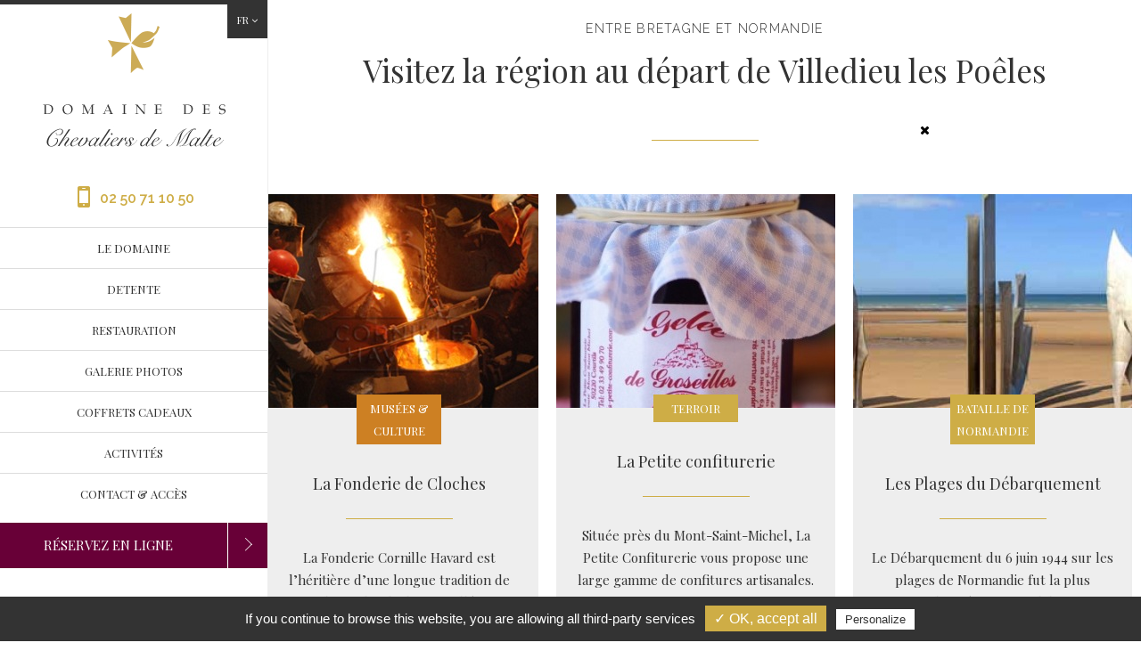

--- FILE ---
content_type: text/html; charset=UTF-8
request_url: https://www.ledomainedeschevaliers.com/fr/notre-region
body_size: 12034
content:
<!doctype html>
<!--[if lte IE 7]> <html class="no-js ie67 ie678" lang="fr"> <![endif]-->
<!--[if IE 8]> <html class="no-js ie8 ie678" lang="fr"> <![endif]-->
<!--[if IE 9]> <html class="no-js ie9" lang="fr"> <![endif]-->
<!--[if gt IE 9]> <!--><html class="no-js" lang="fr"> <!--<![endif]-->
<head>
<meta charset="UTF-8">
<meta name="viewport" content="user-scalable=no, initial-scale = 1, minimum-scale = 1, maximum-scale = 1, width=device-width"/>
<!--[if IE]><meta http-equiv="X-UA-Compatible" content="IE=edge"><![endif]-->
<!--[if lt IE 9]>
	<script src="//html5shiv.googlecode.com/svn/trunk/html5.js"></script>
<![endif]-->
<title>Région normandie </title>
<meta http-equiv="X-UA-Compatible" content="IE=edge" />
<meta http-equiv="content-type" content="text/html; charset=utf-8" />
<meta http-equiv="content-language" content="fr_FR" />
<meta name="title" content="Région normandie " />
<meta name="description" content="La région normandie est riche en découvertes le mont saint michel, bayeux, villedieu les poeles, les visites sont nombreuses et les parcours touristiques intéressants."/>
<meta name="keywords" content="Normandie, visites, culture, tourisme, sud-manche, normandie, villedieu-les-poeles, région, fruitier, atelier, chevaliers de malte" />


<meta name="Category" content="" />
<meta name="copyright" content=""/>
<meta name="identifier-url" content="https://www.ledomainedeschevaliers.com" />
<meta name="google-site-verification" content="DrcInKG82Gls_2m9MeJwNifKa5MVPqzBUKUHqRtP7gc" />


<link rel="icon" type="image/ico" href="https://www.ledomainedeschevaliers.com/favico.png" />
<link href='https://fonts.googleapis.com/css?family=Roboto+Condensed:600,500,400,300italic,300,400italic,700,700italic' rel='stylesheet' type='text/css'>
<link href="https://fonts.googleapis.com/css?family=Playfair+Display:400,400i,700,700i,900,900i" rel="stylesheet">
<link href="https://fonts.googleapis.com/css?family=Raleway:200,200i,300,300i,400,400i,500,500i,600,600i,700,700i" rel="stylesheet">
<link rel="stylesheet" href="https://www.ledomainedeschevaliers.com/merge.css" type="text/css" media="screen" />

<!-- WIDGET RESERVIT -->
<link rel="stylesheet" id="rsvit_fontawsome-css"  href="https://cdnjs.cloudflare.com/ajax/libs/font-awesome/4.7.0/css/font-awesome.min.css?ver=4.8.1" type="text/css" media="all" />
<!-- WIDGET RESERVIT -->

<script type="text/javascript" src="https://www.ledomainedeschevaliers.com/js/_jquery.js"></script>
<script type="text/javascript" src="https://www.ledomainedeschevaliers.com/js/_jquery-migrate.js"></script>

<script src="https://maps.googleapis.com/maps/api/js?sensor=false" type="text/javascript"></script>
<script type="text/javascript" src="https://www.ledomainedeschevaliers.com/merge.js"></script>

    <script type="text/javascript" src="/tarteaucitron/tarteaucitron.js"></script>

    <script type="text/javascript">
        tarteaucitron.init({
            "privacyUrl": "", /* Privacy policy url */

            "hashtag": "#tarteaucitron", /* Open the panel with this hashtag */
            "cookieName": "tarteaucitron", /* Cookie name */

            "orientation": "bottom", /* Banner position (top - bottom) */
            "showAlertSmall": true, /* Show the small banner on bottom right */
            "cookieslist": true, /* Show the cookie list */

            "adblocker": false, /* Show a Warning if an adblocker is detected */
            "AcceptAllCta" : true, /* Show the accept all button when highPrivacy on */
            "highPrivacy": false, /* Disable auto consent */
            "handleBrowserDNTRequest": false, /* If Do Not Track == 1, disallow all */

            "removeCredit": false, /* Remove credit link */
            "moreInfoLink": true, /* Show more info link */
            "useExternalCss": false, /* If false, the tarteaucitron.css file will be loaded */

            //"cookieDomain": ".my-multisite-domaine.fr", /* Shared cookie for multisite */

            "readmoreLink": "/cookiespolicy" /* Change the default readmore link */
        });
    </script>

<!--[if lt IE 7]>
		<script type="text/javascript">
			window.location.href=url+'/preventie6/index.html';
		</script>
<![endif]-->
<!--[if gte IE 9]>
  <style type="text/css">
    .gradient {
       filter: none;
    }
  </style>
<![endif]-->



<!-- Global site tag (gtag.js) - Google Analytics -->

<script async src="https://www.googletagmanager.com/gtag/js?id=G-RBQFZVEQK7"></script>
<script>
window.dataLayer = window.dataLayer || [];
function gtag(){dataLayer.push(arguments);}
gtag('js', new Date());
gtag('config', 'G-RBQFZVEQK7');
</script>

<script async src="https://www.googletagmanager.com/gtag/js?id=G-RBQFZVEQK7"></script>

<script>
window.dataLayer = window.dataLayer || [];
function gtag(){dataLayer.push(arguments);}
gtag('js', new Date());
gtag('config', 'G-RBQFZVEQK7');

var arrayItems = [];

{#loopOnRoomsStart}
    arrayItems.push({
        "id": "{#bkgNum}",
        "name": "{#roomCat}-{#roomType}",
        "brand": "{#hotelName}",
        "category": "Chambre",
        "quantity": 1,
        "price": "{#roomAmountTTC}"
    });
{#loopOnRoomsEnd}
{#loopOnProductsStart}
    arrayItems.push({
        "id": "{#bkgNum}",
       "name": "{#product}-{#productCatType}",
        "brand": "{#hotelName}",
        "category": "Product",
        "quantity": 1,
        "price": "{#productAmountTTC}"
    });
{#loopOnProductsEnd}

gtag('event', 'purchase', {
  "transaction_id": "{#bkgNum}",
  "affiliation": "CB",
  "value": "{#amountTTC}",
  "tax": "{#taxAmount}",
  "shipping": 0,
   "items": arrayItems
});
</script>

</head>
<body data-spy="scroll" data-target="#scrollspy" id="websitepage_16" class="ptype_blog ">
    <div id="main">
        <div id="header">
            <div id="langs">
                <div id="langselect"><span class="current">fr <i class="fa fa-angle-down"></i></span>
    <ul class="langs-list">
                                <li><a href="https://www.ledomainedeschevaliers.com/de" title="Allemand">de</a></li>
                            <li><a href="https://www.ledomainedeschevaliers.com/en" title="Anglais">en</a></li>
                            <li><a href="https://www.ledomainedeschevaliers.com/ru" title="Russe">ru</a></li>
                            <li><a href="https://www.ledomainedeschevaliers.com/it" title="Italien">it</a></li>
                            <li><a href="https://www.ledomainedeschevaliers.com/cn" title="Chinois">cn</a></li>
                </ul>
</div>
            </div>
            <div class="btn-mobile">
            	<a href="#" id="open-menu" class="hidden-md hidden-lg"><span><i class="fa fa-bars"></i></span></a>
            </div>
            <div id="logo_home">
                <a href="https://www.ledomainedeschevaliers.com" class="logo" title="Domaine des Chevaliers de Malte">
                    <img src="https://www.ledomainedeschevaliers.com/images/logo.png" alt="Domaine des Chevaliers de Malte" class="img-responsive"/></br>
                    <img src="https://www.ledomainedeschevaliers.com/images/name.jpg" alt="Domaine des Chevaliers de Malte" class="img-responsive"/></br>
                </a>
            </div>
            <div class="phone vert hidden-xs hidden-sm">
                <a href="tel:"><i class="chev-mobile"></i>02 50 71 10 50</a></br>
            </div>
            <div id="nav" class="hidden-xs hidden-sm">
                <nav id="menu" class="clearfix">
                    
<ul class="menu clearfix"><!--<li><a href="https://www.ledomainedeschevaliers.com" class="lvl_1" title="Maison d'hôtes de luxe Normandie" ><i class="ligue-home"></i></a></li>--><li id="item_3" class="lvl_1   subs"><a href="https://www.ledomainedeschevaliers.com/fr/maison-dhotes" class="lvl_1" title="Le Domaine" >Le Domaine</a><ul class="lvl_2"><li id="item_8" class="lvl_2  "><a href="https://www.ledomainedeschevaliers.com/fr/maison-dhotes/douceur-de-lest" class="lvl_2" title="Douceur de l'Est" >Douceur de l'Est</a></li><li id="item_7" class="lvl_2  "><a href="https://www.ledomainedeschevaliers.com/fr/maison-dhotes/quietude-au-nord" class="lvl_2" title="Quiétude au Nord" >Quiétude au Nord</a></li><li id="item_6" class="lvl_2  "><a href="https://www.ledomainedeschevaliers.com/fr/maison-dhotes/serenite-au-sud" class="lvl_2" title="Sérénité du Sud" >Sérénité du Sud</a></li></ul></li><li id="item_4" class="lvl_1  "><a href="https://www.ledomainedeschevaliers.com/fr/espace-detente" class="lvl_1" title="Detente" >Detente</a></li><li id="item_9" class="lvl_1  "><a href="https://www.ledomainedeschevaliers.com/fr/restaurant" class="lvl_1" title="Restauration" >Restauration</a></li><li id="item_10" class="lvl_1  "><a href="https://www.ledomainedeschevaliers.com/fr/galerie-photos" class="lvl_1" title="Galerie Photos" >Galerie Photos</a></li><li id="item_23" class="lvl_1  "><a href="https://secure.reservit.com/rsl/booking/indexmodal.php?customerid=1930" class="lvl_1" title="Coffrets cadeaux" target="_blank">Coffrets cadeaux</a></li><li id="item_24" class="lvl_1  "><a href="https://secure.reservit.com/rsl/booking/indexmodal.php?customerid=1928&lang=fr_FR" class="lvl_1" title="Activités" target="_blank">Activités</a></li><li id="item_12" class="lvl_1  "><a href="https://www.ledomainedeschevaliers.com/fr/contact-acces" class="lvl_1" title="Contact & accès" >Contact & accès</a></li></ul>
                </nav>
                <div class="reservation-spec">
                    <a class="btn_default pink full cap chevron_right" href="https://secure.reservit.com/reservit/reserhotel.php?lang=fr&id=2&hotelid=428999" target="_blank">Réservez en ligne</a>
                </div>
                <div class="social">
                    <a alt="" href="https://www.facebook.com/ledomainedeschevaliersdemalte/?fref=ts" target="_blank"><i class="fa fa-facebook"></i></a>
                    <a alt="" href="https://plus.google.com/111326961134955112430" target="_blank"><i class="fa fa-google-plus"></i></a>
                </div>
            </div>
        </div>
        <div id="content" class="  ">
            <div class="wrapper">
<div id="top_of_page" class="noimg">
	<div class="title_top_pic tacenter">
		<h1 class="vert border-center bottom double"><span class="fw300 cap">Entre Bretagne et Normandie</span>
        Visitez la région au départ de Villedieu les Poêles</h1>
	</div>
</div>
<div class="contenu" id="actu">
    <ul class="row gridws2">
                
            <li class="col-xs-12 col-sm-6 col-lg-4 grid-item2">
                <div class="row tacenter">
                    <div class="autocenterwrap w240">
                        
                            <img src="https://www.ledomainedeschevaliers.com/fr/blog_file_images/5/fonderie-des-cloches-550x240.jpg" alt="Fonderie des Cloches La Fonderie de Cloches" class="autocenter"/>
                        
                    </div>

                    <div class="category cat4" style="background-color:#CD8023;">Musées & Culture</div>
                    <h2 class="vert border-center bottom">La Fonderie de Cloches</h2>
                    <div class="contenu">
                        <p>La Fonderie Cornille Havard est l’héritière d’une longue tradition de Fondeurs de Cloches installés en Normandie depuis le Moyen Âge.</p>
                    </div>
                                            <div>
                            <a href="#popup5" class="fancybox"><i class="chev-plus"></i></a>
                        </div>
                        <div class="hidden">
                            <div id="popup5" class="popup tacenter">
                                                                    <img src="https://www.ledomainedeschevaliers.com/fr/blog_file_images/5/fonderie-des-cloches-600x400.jpg" alt="Fonderie des Cloches La Fonderie de Cloches" class="img-responsive"/>
                                                                <div class="category cat"></div>
                                <h2 class="vert border-center bottom">La Fonderie de Cloches</h2>
                                <div class="contenu">
                                    <p>Dans un atelier du XIXème siècle et dans l’une des dernières fonderies de cloches en activité, les maîtres fondeurs vont vous faire découvrir comment ils ont su combiner les arts du feu et de la musique.</p>
<p>Contact : <a href="http://www.cornille-havard.com" target="_blank">La Fonderie de Cloches</a>&#160; - 02 33 61 00 56</p>
<p>VILLEDIEU LES POELES</p>
                                </div>
                            </div>
                        </div>
                                    </div>
            </li>
                
            <li class="col-xs-12 col-sm-6 col-lg-4 grid-item2">
                <div class="row tacenter">
                    <div class="autocenterwrap w240">
                        
                            <img src="https://www.ledomainedeschevaliers.com/fr/blog_file_images/19/la-petite-confiturerie-1-550x240.jpg" alt="La Petite Confiturerie La Petite confiturerie" class="autocenter"/>
                        
                    </div>

                    <div class="category cat7">Terroir</div>
                    <h2 class="vert border-center bottom">La Petite confiturerie</h2>
                    <div class="contenu">
                        <p style="text-align: center;">Située près du Mont-Saint-Michel, La Petite Confiturerie vous propose une large gamme de confitures artisanales.</p>
                    </div>
                                            <div>
                            <a href="#popup19" class="fancybox"><i class="chev-plus"></i></a>
                        </div>
                        <div class="hidden">
                            <div id="popup19" class="popup tacenter">
                                                                    <img src="https://www.ledomainedeschevaliers.com/fr/blog_file_images/19/la-petite-confiturerie-1-600x400.jpg" alt="La Petite Confiturerie La Petite confiturerie" class="img-responsive"/>
                                                                <div class="category cat"></div>
                                <h2 class="vert border-center bottom">La Petite confiturerie</h2>
                                <div class="contenu">
                                    <p>Certaines de leurs confitures sont fabriquées sur place, à la vue des clients, pour le plus grand plaisir de tous.</p>
<p>Dans le magasin, vous trouverez aussi de nombreux produits  régionaux, calvados, cidre, fromages, biscuits, chocolats, vins, bonbons,  miel, confitures, etc. Tous rigoureusement choisis pour leur     caractère artisanal et leur haute qualité .</p>
<p>Contact : <a href="http://www.la-petite-confiturerie.com" target="_blank">La Petite Confiturerie</a>&#160;- 02 33 49 90 70</p>
<p>COURTILS - A 30 min de Villedieu</p>
                                </div>
                            </div>
                        </div>
                                    </div>
            </li>
                
            <li class="col-xs-12 col-sm-6 col-lg-4 grid-item2">
                <div class="row tacenter">
                    <div class="autocenterwrap w240">
                        
                            <img src="https://www.ledomainedeschevaliers.com/fr/blog_file_images/9/les-plages-du-debarquement-550x240.jpg" alt="Les Plages du Débarquement Les Plages du Débarquement" class="autocenter"/>
                        
                    </div>

                    <div class="category cat5">Bataille de Normandie</div>
                    <h2 class="vert border-center bottom">Les Plages du Débarquement</h2>
                    <div class="contenu">
                        <p>Le Débarquement du 6 juin 1944 sur les plages de Normandie fut la plus  grande opération amphibie et aéroportée de tous les temps.</p>
                    </div>
                                            <div>
                            <a href="#popup9" class="fancybox"><i class="chev-plus"></i></a>
                        </div>
                        <div class="hidden">
                            <div id="popup9" class="popup tacenter">
                                                                    <img src="https://www.ledomainedeschevaliers.com/fr/blog_file_images/9/les-plages-du-debarquement-600x400.jpg" alt="Les Plages du Débarquement Les Plages du Débarquement" class="img-responsive"/>
                                                                <div class="category cat"></div>
                                <h2 class="vert border-center bottom">Les Plages du Débarquement</h2>
                                <div class="contenu">
                                    <p>De Sword à Utah Beach, découvrez les 5 plages emblématiques du débarquement allié en Normandie.</p>
<p>SWORD BEACH: Hermanville-sur-Mer</p>
<p>JUNO BEACH : Courseulles-sur-Mer</p>
<p>GOLD BEACH : Arromanches-les-Bains</p>
<p>OMAHA BEACH : Colleville-sur-Mer</p>
<p>UTAH BEACH : Sainte-Marie-du-Mont</p>
                                </div>
                            </div>
                        </div>
                                    </div>
            </li>
                
            <li class="col-xs-12 col-sm-6 col-lg-4 grid-item2">
                <div class="row tacenter">
                    <div class="autocenterwrap w240">
                        
                            <img src="https://www.ledomainedeschevaliers.com/fr/blog_file_images/11/labbaye-dhambye-550x240.jpg" alt="L'Abbaye d'Hambye L'Abbaye d'Hambye" class="autocenter"/>
                        
                    </div>

                    <div class="category cat6">Patrimoine culturel</div>
                    <h2 class="vert border-center bottom">L'Abbaye d'Hambye</h2>
                    <div class="contenu">
                        <p style="text-align: center;">Fondée au XIIe siècle, l’abbaye d'Hambye compte parmi les ensembles monastiques médiévaux les plus  complets de Basse-Normandie.</p>
                    </div>
                                            <div>
                            <a href="#popup11" class="fancybox"><i class="chev-plus"></i></a>
                        </div>
                        <div class="hidden">
                            <div id="popup11" class="popup tacenter">
                                                                    <img src="https://www.ledomainedeschevaliers.com/fr/blog_file_images/11/labbaye-dhambye-600x400.jpg" alt="L'Abbaye d'Hambye L'Abbaye d'Hambye" class="img-responsive"/>
                                                                <div class="category cat"></div>
                                <h2 class="vert border-center bottom">L'Abbaye d'Hambye</h2>
                                <div class="contenu">
                                    <p>Fondée au XIIème siècle sur les bords de la Sienne, elle relevait de la congrégation bénédictine de Tiron.</p>
<p>Aujourd’hui, les ruines majestueuses de l’église abbatiale patiemment restaurées vous plongent dans la vie monastique médiévale.</p>
<p>Cet environnement préservé fait ainsi de ce lieu un havre de calme et de sérénité.</p>
<p>Contact : <a href="http://www.musees-basse-normandie.fr" target="_blank">L'Abbaye d'Hambye</a> - 02 33 61 76 92</p>
<p>HAMBYE - A 15 min de Villedieu</p>
                                </div>
                            </div>
                        </div>
                                    </div>
            </li>
                
            <li class="col-xs-12 col-sm-6 col-lg-4 grid-item2">
                <div class="row tacenter">
                    <div class="autocenterwrap w240">
                        
                            <img src="https://www.ledomainedeschevaliers.com/fr/blog_file_images/73/mauviel-1830-550x240.jpg" alt="Mauviel 1830 Mauviel1830" class="autocenter"/>
                        
                    </div>

                    <div class="category cat1">Actualité</div>
                    <h2 class="vert border-center bottom">Mauviel1830</h2>
                    <div class="contenu">
                        <p>D'Ernest Mauviel en 1830 à Valérie aujourd'hui, déjà 7 générations que l'entreprise phare de la Baie du Mont St Michel magnifie les cuisines des professionnels et des particuliers, en France comme à l'étranger.</p>
                    </div>
                                            <div>
                            <a href="#popup73" class="fancybox"><i class="chev-plus"></i></a>
                        </div>
                        <div class="hidden">
                            <div id="popup73" class="popup tacenter">
                                                                    <img src="https://www.ledomainedeschevaliers.com/fr/blog_file_images/73/mauviel-1830-600x400.jpg" alt="Mauviel 1830 Mauviel1830" class="img-responsive"/>
                                                                <div class="category cat"></div>
                                <h2 class="vert border-center bottom">Mauviel1830</h2>
                                <div class="contenu">
                                    <p>Chaque jour, 70 artisans découpent, montent, martèlent, frappent, polissent, emboutissent, façonnent 1300 ustensiles de la marque.<br />
Le martelage et la fabrication manuelle de pièces cultes commes les poissonnières ou les braisières requièrent un savoir-faire qui se transmet de génération en génération au sein même de la manufacture.</p>
<p>L'entreprise propose également de visiter sa manufacture, des masterclass ainsi que des cours de cuisine.</p>
<p><span style="color: rgb(255, 102, 0);"><u><a href="http://www.mauviel.com/" target="_blank">Mauviel1830</a></u></span>&#160;- 02 33 61 00 31</p>
<p>VILLEDIEU LES POELES</p>
                                </div>
                            </div>
                        </div>
                                    </div>
            </li>
                
            <li class="col-xs-12 col-sm-6 col-lg-4 grid-item2">
                <div class="row tacenter">
                    <div class="autocenterwrap w240">
                        
                            <img src="https://www.ledomainedeschevaliers.com/fr/blog_file_images/7/maisondupatrimoinesourdin-550x240.jpg" alt="maisondupatrimoinesourdin Maison du Patrimoine Sourdin" class="autocenter"/>
                        
                    </div>

                    <div class="category cat4" style="background-color:#CD8023;">Musées & Culture</div>
                    <h2 class="vert border-center bottom">Maison du Patrimoine Sourdin</h2>
                    <div class="contenu">
                        <p>L'histoire de la cité sourdine en un lieu, une visite locale à ne pas manquer !</p>
                    </div>
                                            <div>
                            <a href="#popup7" class="fancybox"><i class="chev-plus"></i></a>
                        </div>
                        <div class="hidden">
                            <div id="popup7" class="popup tacenter">
                                                                    <img src="https://www.ledomainedeschevaliers.com/fr/blog_file_images/7/maisondupatrimoinesourdin-600x400.jpg" alt="maisondupatrimoinesourdin Maison du Patrimoine Sourdin" class="img-responsive"/>
                                                                <div class="category cat"></div>
                                <h2 class="vert border-center bottom">Maison du Patrimoine Sourdin</h2>
                                <div class="contenu">
                                    <p>La Maison du Patrimoine Sourdin, située au cœur de Villedieu-les-Poêles, est un musée retraçant l’histoire de notre cité sourdine, installé dans une ancienne salle de cinéma rénovée à l’architecture remarquable. Cette maison propose six espaces scénographiés et interactifs qui mettent en valeur le riche patrimoine architectural et culturel de notre ville à travers de magnifiques collections muséographiques. Vous pourrez y découvrir successivement : l’histoire de l’ancienne commanderie de l’Ordre de Malte, l’activité du cuivre, le savoir-faire en dentelle, le patrimoine naturel de la rivière, le mobilier normand, ainsi que les héritages contemporains avec des objets en cuivre et en laiton fabriqués aujourd’hui par les ateliers d’excellence de Villedieu. Des expositions temporaires, des parcours et des visites de la ville sont également proposés. L’école de la dentelle, située au premier étage de la Maison du Patrimoine Sourdin, offre des cours de dentelle aux fuseaux ouverts à tous. Venez découvrir cette magnifique porte d’entrée vers les richesses patrimoniales de Villedieu-les-Poêles, classée Site Patrimonial Remarquable.!</p>
                                </div>
                            </div>
                        </div>
                                    </div>
            </li>
                
            <li class="col-xs-12 col-sm-6 col-lg-4 grid-item2">
                <div class="row tacenter">
                    <div class="autocenterwrap w240">
                        
                            <img src="https://www.ledomainedeschevaliers.com/fr/blog_file_images/24/roc-des-harmonies-550x240.jpg" alt="Roc des Harmonies Le Roc des harmonies" class="autocenter"/>
                        
                    </div>

                    <div class="category cat8">Nature & découverte</div>
                    <h2 class="vert border-center bottom">Le Roc des harmonies</h2>
                    <div class="contenu">
                        <p><span class="st">Le Roc des Harmonies, lieu unique de visite en France ! Un joyau de la Monaco du Nord. </span></p>
                    </div>
                                            <div>
                            <a href="#popup24" class="fancybox"><i class="chev-plus"></i></a>
                        </div>
                        <div class="hidden">
                            <div id="popup24" class="popup tacenter">
                                                                    <img src="https://www.ledomainedeschevaliers.com/fr/blog_file_images/24/roc-des-harmonies-600x400.jpg" alt="Roc des Harmonies Le Roc des harmonies" class="img-responsive"/>
                                                                <div class="category cat"></div>
                                <h2 class="vert border-center bottom">Le Roc des harmonies</h2>
                                <div class="contenu">
                                    <p>Avec Jules VERNE, partez à la découverte du musée composé de quatre univers de toute beauté : la nature en une œuvre d'art.</p>
<p></p>
<p>Contact : <a href="http://www.aquarium-du-roc.com" target="_blank">LE ROC DES HARMONIES</a> - 02 33 50 19 83</p>
<p>GRANVILLE - A 30 min de Villedieu</p>
<p></p>
                                </div>
                            </div>
                        </div>
                                    </div>
            </li>
                
            <li class="col-xs-12 col-sm-6 col-lg-4 grid-item2">
                <div class="row tacenter">
                    <div class="autocenterwrap w240">
                        
                            <img src="https://www.ledomainedeschevaliers.com/fr/blog_file_images/4/le-mont-saint-michel-1-550x240.jpg" alt="Le Mont Saint Michel Le Mont Saint Michel" class="autocenter"/>
                        
                    </div>

                    <div class="category cat6">Patrimoine culturel</div>
                    <h2 class="vert border-center bottom">Le Mont Saint Michel</h2>
                    <div class="contenu">
                        <p>Une merveille au coeur d'un espace naturel préservé. Un lieu unique au monde, incontournable.</p>
                    </div>
                                            <div>
                            <a href="#popup4" class="fancybox"><i class="chev-plus"></i></a>
                        </div>
                        <div class="hidden">
                            <div id="popup4" class="popup tacenter">
                                                                    <img src="https://www.ledomainedeschevaliers.com/fr/blog_file_images/4/le-mont-saint-michel-1-600x400.jpg" alt="Le Mont Saint Michel Le Mont Saint Michel" class="img-responsive"/>
                                                                <div class="category cat"></div>
                                <h2 class="vert border-center bottom">Le Mont Saint Michel</h2>
                                <div class="contenu">
                                    <p><strong>« Merveille de l’Occident »</strong>, le Mont Saint Michel se dresse au cœur d’une immense baie envahie par les plus grandes marées d’Europe.</p>
<p>C’est à la demande de l’archange Michel « chef des milices   célestes », qu’Aubert, évêque d’Avranches, construisit et consacra une première église le 16 octobre 709.</p>
<p>Contact : <a href="http://www.ot-montsaintmichel.com" target="_blank">Le Mont Saint Michel</a> - 02 33 60 14 30 </p>
<p>LE MONT SAINT MICHEL - A 35 min de Villedieu</p>
                                </div>
                            </div>
                        </div>
                                    </div>
            </li>
                
            <li class="col-xs-12 col-sm-6 col-lg-4 grid-item2">
                <div class="row tacenter">
                    <div class="autocenterwrap w240">
                        
                            <img src="https://www.ledomainedeschevaliers.com/fr/blog_file_images/29/centre-nautique-de-granville-550x240.jpg" alt="Centre Nautique de Granville Centre nautique " class="autocenter"/>
                        
                    </div>

                    <div class="category cat9">Sports et activités</div>
                    <h2 class="vert border-center bottom">Centre nautique </h2>
                    <div class="contenu">
                        <p style="text-align: center;">A Granville Normandie : Multi-activités nautiques, école de voile, hébergement, accueil de groupes, formations de moniteurs...</p>
                    </div>
                                            <div>
                            <a href="#popup29" class="fancybox"><i class="chev-plus"></i></a>
                        </div>
                        <div class="hidden">
                            <div id="popup29" class="popup tacenter">
                                                                    <img src="https://www.ledomainedeschevaliers.com/fr/blog_file_images/29/centre-nautique-de-granville-600x400.jpg" alt="Centre Nautique de Granville Centre nautique " class="img-responsive"/>
                                                                <div class="category cat"></div>
                                <h2 class="vert border-center bottom">Centre nautique </h2>
                                <div class="contenu">
                                    <p>Toute l’année, le Centre Régional de Nautisme de Granvillle vous accueille selon des formules extrêmement souples à Granville, Jullouville ou Donville.</p>
<p>La Fédération Française de Voile vous délivrera un livret de certification qui vous permettra de suivre votre progression pour atteindre l’objectif que vous vous êtes fixé.</p>
<p>Contact : <a href="http://centre-regional-nautisme-granville.fr" target="_blank">Centre Nautique de Granville</a> - 02 33 91 22 60</p>
<p>GRANVILLE - A 30 min de Villedieu</p>
                                </div>
                            </div>
                        </div>
                                    </div>
            </li>
                
            <li class="col-xs-12 col-sm-6 col-lg-4 grid-item2">
                <div class="row tacenter">
                    <div class="autocenterwrap w240">
                        
                            <img src="https://www.ledomainedeschevaliers.com/fr/blog_file_images/30/foret-des-elfes-550x240.jpg" alt="Forêt des Elfes La Forêt des Elfes" class="autocenter"/>
                        
                    </div>

                    <div class="category cat9">Sports et activités</div>
                    <h2 class="vert border-center bottom">La Forêt des Elfes</h2>
                    <div class="contenu">
                        <p>La Forêt des Elfes vous propose des activités ludiques à sensation en toute sécurité dans un espace boisé de 10 hectares où coule une rivière.</p>
                    </div>
                                            <div>
                            <a href="#popup30" class="fancybox"><i class="chev-plus"></i></a>
                        </div>
                        <div class="hidden">
                            <div id="popup30" class="popup tacenter">
                                                                    <img src="https://www.ledomainedeschevaliers.com/fr/blog_file_images/30/foret-des-elfes-600x400.jpg" alt="Forêt des Elfes La Forêt des Elfes" class="img-responsive"/>
                                                                <div class="category cat"></div>
                                <h2 class="vert border-center bottom">La Forêt des Elfes</h2>
                                <div class="contenu">
                                    <p>Le parc de 10 hectares où coule une rivière est situé à Cérences. Trois parcours sont proposés jusqu’à 30 m de haut en site naturel : blanc accessible à partir d'1m25, rouge accessible à partir d'1m40 et noir accessible à partir d’1m60. La Forêt des Elfes vous propose la location de paint-ball avec des parcours en intérieur et extérieur.(A partir de 12 ans).</p>
<p>Contact : <a href="http://www.laforetdeselfes.com" target="_blank">La Forêt des Elfes</a>&#160;- 02 33 76 77 41</p>
<p>CERENCES - A 20 min de Villedieu</p>
                                </div>
                            </div>
                        </div>
                                    </div>
            </li>
                
            <li class="col-xs-12 col-sm-6 col-lg-4 grid-item2">
                <div class="row tacenter">
                    <div class="autocenterwrap w240">
                        
                            <img src="https://www.ledomainedeschevaliers.com/fr/blog_file_images/32/traversee-de-la-baie-550x240.jpg" alt="Traversée de la Baie Traversée de la Baie" class="autocenter"/>
                        
                    </div>

                    <div class="category cat10">Sorties nature</div>
                    <h2 class="vert border-center bottom">Traversée de la Baie</h2>
                    <div class="contenu">
                        <p>Avec un guide attesté, <br />
vivez la baie grandeur nature</p>
                    </div>
                                            <div>
                            <a href="#popup32" class="fancybox"><i class="chev-plus"></i></a>
                        </div>
                        <div class="hidden">
                            <div id="popup32" class="popup tacenter">
                                                                    <img src="https://www.ledomainedeschevaliers.com/fr/blog_file_images/32/traversee-de-la-baie-600x400.jpg" alt="Traversée de la Baie Traversée de la Baie" class="img-responsive"/>
                                                                <div class="category cat"></div>
                                <h2 class="vert border-center bottom">Traversée de la Baie</h2>
                                <div class="contenu">
                                    <p>Romain Pilon vous propose de vous « raconter la Baie » le temps d’une marée, de mettre en valeur avec passion et convivialité la quintessence du milieu naturel.</p>
<p>Contact : www.traversee-baie.com - 06 74 28 95 41</p>
<p>GENETS - A 30 min de Villedieu</p>
                                </div>
                            </div>
                        </div>
                                    </div>
            </li>
                
            <li class="col-xs-12 col-sm-6 col-lg-4 grid-item2">
                <div class="row tacenter">
                    <div class="autocenterwrap w240">
                        
                            <img src="https://www.ledomainedeschevaliers.com/fr/blog_file_images/33/centre-equestre-la-taniere-550x240.jpg" alt="Centre Equestre La Tanière Centre équestre la Tanière" class="autocenter"/>
                        
                    </div>

                    <div class="category cat10">Sorties nature</div>
                    <h2 class="vert border-center bottom">Centre équestre la Tanière</h2>
                    <div class="contenu">
                        <p style="text-align: center;">La Tanière vous propose de découvrir la baie du Mont-Saint-Michel lors de diverses randonnées et promenades à cheval.</p>
                    </div>
                                            <div>
                            <a href="#popup33" class="fancybox"><i class="chev-plus"></i></a>
                        </div>
                        <div class="hidden">
                            <div id="popup33" class="popup tacenter">
                                                                    <img src="https://www.ledomainedeschevaliers.com/fr/blog_file_images/33/centre-equestre-la-taniere-600x400.jpg" alt="Centre Equestre La Tanière Centre équestre la Tanière" class="img-responsive"/>
                                                                <div class="category cat"></div>
                                <h2 class="vert border-center bottom">Centre équestre la Tanière</h2>
                                <div class="contenu">
                                    <p>Situé au pied du Mont-Saint-Michel, à cheval entre la Normandie et la Bretagne, le centre équestre la Tanière vous propose de découvrir la baie du Mont-Saint-Michel lors de diverses randonnées et promenades à cheval ainsi que de balades à poney.</p>
<p>Contact : <a href="http://www.club-taniere.fr" target="_blank">Centre équestre La Tanière</a> - 06 82 29 49 63</p>
<p>PONTORSON - A 35 min de Villedieu</p>
                                </div>
                            </div>
                        </div>
                                    </div>
            </li>
                
            <li class="col-xs-12 col-sm-6 col-lg-4 grid-item2">
                <div class="row tacenter">
                    <div class="autocenterwrap w240">
                        
                            <img src="https://www.ledomainedeschevaliers.com/fr/blog_file_images/35/ulm-550x240.jpg" alt="ULM ULM Didier Hulin" class="autocenter"/>
                        
                    </div>

                    <div class="category cat9">Sports et activités</div>
                    <h2 class="vert border-center bottom">ULM Didier Hulin</h2>
                    <div class="contenu">
                        <p style="text-align: center;">Vivez votre baptême de l'air en ULM avec Didier HULIN, instructeur ULM depuis 30 ans dans la baie du Mont-Saint-Michel.</p>
                    </div>
                                            <div>
                            <a href="#popup35" class="fancybox"><i class="chev-plus"></i></a>
                        </div>
                        <div class="hidden">
                            <div id="popup35" class="popup tacenter">
                                                                    <img src="https://www.ledomainedeschevaliers.com/fr/blog_file_images/35/ulm-600x400.jpg" alt="ULM ULM Didier Hulin" class="img-responsive"/>
                                                                <div class="category cat"></div>
                                <h2 class="vert border-center bottom">ULM Didier Hulin</h2>
                                <div class="contenu">
                                    <p>Mr Didier HULIN, vous propose de prendre des ailes pour planer au-dessus de celles de l’archange, découvrir la Baie du Mont-St- Michel, mais aussi Granville ou Cancale depuis le ciel.</p>
<p>Contact : <a href="http://www.ulm-mont-saint-michel.com" target="_blank">Mr Didier HULIN </a>- 02 33 48 67 48</p>
<p>DRAGEY - A 25 min de Villedieu</p>
                                </div>
                            </div>
                        </div>
                                    </div>
            </li>
                
            <li class="col-xs-12 col-sm-6 col-lg-4 grid-item2">
                <div class="row tacenter">
                    <div class="autocenterwrap w240">
                        
                            <img src="https://www.ledomainedeschevaliers.com/fr/blog_file_images/100/cidrerie-manche-550x240.jpg" alt="cidredrie METTE La Cidrerie METTE" class="autocenter"/>
                        
                    </div>

                    <div class="category cat7">Terroir</div>
                    <h2 class="vert border-center bottom">La Cidrerie METTE</h2>
                    <div class="contenu">
                        <p style="text-align: center;">Situé au coeur du Pays Séverin, entre Vire et Villedieu-les-Poêles, découvrez un site unique où Nicolas METTE le propiétaire-récoltant a conçu des produits du terroir à ne pas manquer : cidre, calvados, apéritif.</p>
                    </div>
                                            <div>
                            <a href="#popup100" class="fancybox"><i class="chev-plus"></i></a>
                        </div>
                        <div class="hidden">
                            <div id="popup100" class="popup tacenter">
                                                                    <img src="https://www.ledomainedeschevaliers.com/fr/blog_file_images/100/cidrerie-manche-600x400.jpg" alt="cidredrie METTE La Cidrerie METTE" class="img-responsive"/>
                                                                <div class="category cat"></div>
                                <h2 class="vert border-center bottom">La Cidrerie METTE</h2>
                                <div class="contenu">
                                    <p>Lors de votre visite, vous découvrirez l'univers de la distillation avec l'alambic à repasse. Un univers olfactif unique, la chauffe au bois, l'ébullition du cidre et le coeur de la distillation. L'alchimie du Calvados n'aura plus de secret pour vous.</p>
<p>Contact : <a href="https://cidre-calvados.fr/" target="_blank">Cidrerie METTE</a> - 07 77 25 38 59</p>
<p>MESNIL-CAUSSOIS - A 20 min de Villedieu</p>
                                </div>
                            </div>
                        </div>
                                    </div>
            </li>
                
            <li class="col-xs-12 col-sm-6 col-lg-4 grid-item2">
                <div class="row tacenter">
                    <div class="autocenterwrap w240">
                        
                            <img src="https://www.ledomainedeschevaliers.com/fr/blog_file_images/6/atelier-du-cuivre-550x240.jpg" alt="Atelier du Cuivre L'Atelier du Cuivre" class="autocenter"/>
                        
                    </div>

                    <div class="category cat4" style="background-color:#CD8023;">Musées & Culture</div>
                    <h2 class="vert border-center bottom">L'Atelier du Cuivre</h2>
                    <div class="contenu">
                        <p>Effectuez un voyage dans le passé qui vous permettra de découvrir le  savoir-faire ancestral de ses dinandiers.</p>
                    </div>
                                            <div>
                            <a href="#popup6" class="fancybox"><i class="chev-plus"></i></a>
                        </div>
                        <div class="hidden">
                            <div id="popup6" class="popup tacenter">
                                                                    <img src="https://www.ledomainedeschevaliers.com/fr/blog_file_images/6/atelier-du-cuivre-600x400.jpg" alt="Atelier du Cuivre L'Atelier du Cuivre" class="img-responsive"/>
                                                                <div class="category cat"></div>
                                <h2 class="vert border-center bottom">L'Atelier du Cuivre</h2>
                                <div class="contenu">
                                    <p>Dans l’un des plus vieux ateliers de Villedieu-les-Poêles, vous découvrirez et apprécierez les gestes et techniques des ouvriers repousseurs, étameurs, polisseurs et marteleurs…</p>
<p>Contact : <a href="http://www.atelierducuivre.fr/" target="_blank">L'Atelier du Cuivre</a> - 02 33 51 31 85</p>
<p>VILLEDIEU LES POELES</p>
                                </div>
                            </div>
                        </div>
                                    </div>
            </li>
            </ul>
	                                                                                                    
<div id="footer_link" class=" clearfix">
    <ul class="cap small footer_menu items3 clearfix">
         
                      
                                                    
              
                                                                             
                          
                                                                                                            <li id="item_14" class="lvl_1  ">
                    <a href="https://www.ledomainedeschevaliers.com/fr/privatisation" title="Privatisation" >Privatisation</a>
                                            </li>       
                                                  
                                
                            
              
                                                                             
                          
                                                                                                            <li id="item_15" class="lvl_1  ">
                    <a href="https://www.ledomainedeschevaliers.com/fr/actualites-offres" title="Offres & actualités" >Offres & actualités</a>
                                            </li>       
                                                  
                                
                            
              
                                                                             
                          
                                                                                                            <li id="item_16" class="lvl_1 selected ">
                    <a href="https://www.ledomainedeschevaliers.com/fr/notre-region" title="Notre région" >Notre région</a>
                                            </li>       
                                                  
                                
                            
              
                                                               
                            
              
                                                               
                            
              
                                                               
                            
              
                                                               
                </ul>
</div>  
</div>        </div>
        <div class="clear"></div>
    </div>
    <div id="footer" class="footer">
        <div class="clearfix">
            <div class="col-xs-12 col-sm-4">
                <div class="row">
                    <div class="site_name clearfix">
                        <a href="https://www.ledomainedeschevaliers.com" class="logo" title="Domaine des Chevaliers de Malte">
                            <img src="https://www.ledomainedeschevaliers.com/images/logo.png" alt="Domaine des Chevaliers de Malte" class="img-responsive"/>
                            <img src="https://www.ledomainedeschevaliers.com/images/logo-footer.png" alt="Domaine des Chevaliers de Malte" class="img-responsive name_logo"/></br>
                        </a>
                    </div>
										<div class="address">3 Chemin de la Grange<br />
50800 Villedieu les Poêles - Normandie</div>
<div class="address"></div>
<h4>Téléphone 02 50 71 10 50</h4>
<h4><font color="#555555">Téléphone 0</font>2 33 90 51 00</h4>
<h4>Fax 02 33 90 51 01</h4>
<div class="mail"><a class="chev-enveloppe" href="https://www.ledomainedeschevaliers.com/fr/contact-acces">Ecrivez-nous</a></div>
                </div>
            </div>
            <div class="col-xs-12 col-sm-3">
                <div class="row">
                    <div class="cap footer_title">PLUS D’INFORMATION</div>
                    <ul class="cap small footer_menu">
 
    			
                				    
        	
                                     
                  
														            <li id="item_14" class="lvl_1  ">
            <a href="https://www.ledomainedeschevaliers.com/fr/privatisation" title="Privatisation" >Privatisation</a>
                            </li>		
								
	 					
    				    
        	
                                     
                  
														            <li id="item_15" class="lvl_1  ">
            <a href="https://www.ledomainedeschevaliers.com/fr/actualites-offres" title="Offres & actualités" >Offres & actualités</a>
                            </li>		
								
	 					
    				    
        	
                                     
                  
														            <li id="item_16" class="lvl_1 selected ">
            <a href="https://www.ledomainedeschevaliers.com/fr/notre-region" title="Notre région" >Notre région</a>
                            </li>		
								
	 					
    				    
        	
                                     
                  
														            <li id="item_19" class="lvl_1  ">
            <a href="https://www.ledomainedeschevaliers.com/fr/plan-du-site" title="Plan du site" >Plan du site</a>
                            </li>		
								
	 					
    				    
        	
                                     
                  
														            <li id="item_17" class="lvl_1  ">
            <a href="https://www.ledomainedeschevaliers.com/fr/mentions-legales" title="Mentions légales" >Mentions légales</a>
                            </li>		
								
	 					
    				    
        	
                                     
                  
														            <li id="item_21" class="lvl_1  ">
            <a href="https://www.ledomainedeschevaliers.com/fr/informations-utiles-1" title="Informations utiles à votre séjour" >Informations utiles à votre séjour</a>
                            </li>		
								
	 					
    				    
        	
                                     
                  
			                                        <li id="item_22" class="lvl_1  ">
            <a href="https://www.ledomainedeschevaliers.com/fr/faq" title="FAQ Bons Cadeaux" >FAQ Bons Cadeaux</a>
            							                            			
				                    </li>																
												
	 					
    </ul>
                </div>
            </div>
            <div class="col-xs-12 col-sm-5">
                <div class="row">
                    <div class="newsletter">
                        <div class="cap footer_title">INSCRIPTION A LA NEWSLETTER</div>
                        <div class="">Pour recevoir nos offres, quelques fois par an.</div>
                        <div id="newsletter">
	<form action="" method="post" id="newsletter_form" class="form_website"> 
	    <div class="newsletter-form">
	        <div class="form-group clearfix">
	        	<input type="text" class="form-control" name="email_newsletter" id="email_newsletter" placeholder="Votre email"/>
	        	<button id="btn_newsletter" class="btn btn_default" name="ok_newsletter">Envoyer</button>
	        </div>
	    </div>
	</form>
</div>
                    </div>
                    <div class="hotel2">
                        <div class="">Découvrez notre deuxième établissement à moins de 500 mètres :</div>
                        <a href="http://www.le-fruitier.com/" class="fruitier" target="_blank" title="Le fruitier à Villedieu les Poêles" alt="Le fruitier à Villedieu les Poêles">
                            <img alt="Le fruitier à Villedieu les Poêles" src="https://www.ledomainedeschevaliers.com/images/fruitier.png">
                        </a>
                    </div>
                </div>
            </div>
        </div>

		<!-- WIDGET RESERVIT -->
		<button id="rsvit_btn" style="display:none;">
			<i id="btn_bed_ico" class="fa fa-bed" aria-hidden="true"></i>Meilleur tarif garanti
		</button>
		<div id="ReservitBestPriceWidget" style="display:none;">
			<div id="box_btn">
				<i id="box_btn_close" class="fa fa-times" aria-hidden="true"></i>
			</div>
			<div id="ReservitBestPriceWidgetbox">
				<iframe id="iframeReservitBestPriceWidget" src=""></iframe>
			</div>
		</div>
		<!-- WIDGET RESERVIT -->
    </div>G-RBQFZVEQK7
        <script type="text/javascript">
        tarteaucitron.user.multiplegtagUa = ['UA-21800341-1', 'G-RBQFZVEQK7'];
        (tarteaucitron.job = tarteaucitron.job || []).push('multiplegtag');
        /*    tarteaucitron.user.gtagUa = 'UA-21800341-1';
            tarteaucitron.user.gtagMore = function () {  };
            (tarteaucitron.job = tarteaucitron.job || []).push('gtag');*/
        </script>

	<!-- WIDGET RESERVIT -->
	<style>
		#rsvit_btn {
			justify-content: center;
			align-items: center;
			transform: initial;
			padding: 10px 20px;
			border-top-left-radius: 5px;
			border-bottom-left-radius: 5px;
			background-color: #cead46;
			color: #fff;
			border: 0;
			top: 335px;
			bottom: initial;
			cursor: pointer;
			right: 0;
			position : fixed;
			z-index: 999999;
			display: none;
		}
		#iframeReservitBestPriceWidget {
			margin: auto;
			border: none;
			max-width: initial;
			text-align: center;
			width: 100%;
			height: 100%;
			padding-top: 5px;
		}
		#btn_bed_ico {
			font-size: 1.3em;
			border: 2px solid;
			border-radius: 3px;
			padding: 2px 3px 2px 3px;
			margin-right: 5px;
		}
		#rsvit_btn>span {
			font-weight: normal;
		}
		#ReservitBestPriceWidgetbox {
			border: 0;
			position: relative;
			z-index: 999998;
			background-color : transparent;
			text-align: center;
			overflow: hidden;
			width: 250px;
			height: 100%;
		}
		#ReservitBestPriceWidget {
			position: fixed;
			top: 50%;
			display: none;
			text-align: center;
			width: 250px;
			height: 450px;
			right: 0;
			transform: translateX(0);
			transform: translateY(-50%);
			left: initial;
			z-index: 9999;
			padding: 0 !important;
			background-color: transparent !important;
		}
		#box_btn_close {
			font-size: 14px;
			color: black;
			transition: transform 0.5s ease;
			margin: auto;
		}
		#box_btn_close:hover {
			-webkit-transform: rotate(-45deg);
			-ms-transform: rotate(-45deg);
			-moz-transform: rotate(-45deg);
			-o-transform: rotate(-45deg);
			transform: rotate(-45deg);
		}
		#box_btn {
			-webkit-box-sizing: border-box;
			-moz-box-sizing: border-box;
			box-sizing: border-box;
			position: absolute;
			vertical-align: middle;
			top: -5px;
			left: -5px;
			width: 25px;
			height: 25px;
			border-radius: 50%;
			padding-top: 3px;
			text-align: center;
			cursor: pointer;
			background-color: white;
			z-index: 1000000;
		}
		/* DEBUT RESPONSIVE */
		@media (max-width: 790px) {
			#rsvit_btn {
				width: 92%;
				left: 4%;
				bottom: 0;
				top: initial;
				border-bottom-left-radius: 0;
				border-top-right-radius: 5px;
				background-color: rgba(244,158,76,0.9);
			}
			#ReservitBestPriceWidget {
				left: 50%;
				right: initial;
				margin-left: -125px;
			}
		}
		@media screen and (max-width:450px) and (orientation:portrait) {
			#ReservitBestPriceWidget {
				width: 250px;
				height: 90%;
			}
		}
		@media screen and (max-width:750px) and (orientation:landscape) {
			#ReservitBestPriceWidget {
				width: 250px;
				height: 90%;
			}
		}
		/* FIN RESPONSIVE */
	</style>

	<script>
		/* BESTPRICE WIDGET CONFIGURATION - ProxIT v1.9
		 Copyright (c) 2014-2020, Interface Technologies. All rights reserved. */
		var reservitHotelId = '428999'; // Votre Hotelid chez Interface Technologies
		var reservitCustdId = '2'; // Votre Custid chez Interface Technologies
		// Widget Configuration
		var paramsWidget = {
			'fromdate' :'',
			'nbAdultMax' : 4, // Nombre maximum d'adultes selectionnable par l'utilisateur
			'nbChildMax' : 2, // Nombre maximum d'enfants selectionnable par l'utilisateur
			'bDisplayBestPrice' : true, // Determine l'affichage ou non du bloc présentant le meilleur tarif
			'langcode' : 'FR', // Langue du widget
			'divContainerWidth' : '250px',  // Largeur (en px) du div contenant le widget, dans le cas d'une intégration en iframe (400px conseillé au minimum en largeur de l'iframe)
			'partid' : '', // Id du partenaire s'affichant a la place du tarif "site web hotel" (partid), ce parametre est optionnel, vous pouvez donc ne pas le remplir}}
			'bDisplayDistrib' : true, // Determine l'affichage ou non du bloc présentant les distributeurs
			'partidDistrib' : '83', // Id du partenaire avec lequel comparer vos tarifs (partidDistrib), ce parametre est optionnel, vous pouvez donc ne pas le remplir}}
			'partidDistrib01' : '', // Id du partenaire avec lequel comparer vos tarifs (partidDistrib), ce parametre est optionnel, vous pouvez donc ne pas le remplir}}
			'partidDistrib02' : '', // Id du partenaire avec lequel comparer vos tarifs (partidDistrib), ce parametre est optionnel, vous pouvez donc ne pas le remplir}}
			'langunavail_FR' : '', // Libellé utilisé lorsqu'un prix est indisponible (facultatif)
			'showDistribEqual': 'false',
			'version': '2' // Version du design
		};
		// Core - DO NOT MODIFY
		function buildWidgetUrl(){
			var urlToCall = 'https://secure.reservit.com/front'+reservitHotelId+'/front.do?m=widget&mode=init&custid='+reservitCustdId+'&hotelid='+reservitHotelId;
			for (key in paramsWidget) {
				urlToCall += '&'+key+'='+paramsWidget[key];
			}
			if (typeof _gaq != 'undefined' &&  typeof _gat != 'undefined' ) {
				var pageTracker = _gat._getTrackerByName();
				var linkerUrl = pageTracker._getLinkerUrl(urlToCall);
				urlToCall = linkerUrl;
			}
			return urlToCall;
		}
		function getWidgetInIframe(iframeReservitBestPriceWidget){
			document.getElementById(iframeReservitBestPriceWidget).src = buildWidgetUrl();
		}
		setTimeout(function() {
			if(/Android|webOS|iPhone|iPad|iPod|BlackBerry|IEMobile|Opera Mini/i.test(navigator.userAgent)) {
				jQuery('#rsvit_btn').show('swing');
			} else {
				jQuery('#ReservitBestPriceWidget').show('swing');
				setTimeout(function() {
					jQuery("#rsvit_btn").trigger("click");
				}, 1000);
			}
		}, 2000);
		jQuery(function() {
			getWidgetInIframe('iframeReservitBestPriceWidget');
			jQuery('#box_btn').click(function() {
				jQuery('#rsvit_btn').show('swing');
				jQuery('#ReservitBestPriceWidget').hide('swing');
			});
			jQuery('#rsvit_btn').click(function() {
				jQuery('#rsvit_btn').hide('swing');
				jQuery('#ReservitBestPriceWidget').show('swing');
			});
		});
	</script>
	<!-- WIDGET RESERVIT -->
</body>
</html>


--- FILE ---
content_type: text/css;charset=UTF-8
request_url: https://www.ledomainedeschevaliers.com/merge.css
body_size: 55018
content:
a,
button,
input[type=submit],
nav#menu{
    -webkit-transition: all 150ms linear;
    -moz-transition: all 150ms linear;
    -ms-transition: all 150ms linear;
    -o-transition: all 150ms linear;
    transition: all 150ms linear;  
}

#header a#open-menu{
    -webkit-transition:none;
    -moz-transition:none;
    -ms-transition:none;
    -o-transition:none;
    transition:none;  
}


/* http://meyerweb.com/eric/tools/css/reset/ 
   v2.0b1 | 201101 
   NOTE: WORK IN PROGRESS
   USE WITH CAUTION AND TEST WITH ABANDON */

html, body, div, span, applet, object, iframe,
h1, h2, h3, h4, h5, h6, p, blockquote, pre,
a, abbr, acronym, address, big, cite, code,
del, dfn, em, img, ins, kbd, q, s, samp,
small, strike, strong, tt, var,
b, u, i, center,
dl, dt, dd, ol, ul, li,
fieldset, form, label, legend,
table, caption, tbody, tfoot, thead
article, aside, canvas, details, figcaption, figure, 
footer, header, hgroup, menu, nav, section, summary,
time, mark, audio, video {
	margin: 0;
	padding: 0;
	border: 0;
	outline: 0;
	font-size: 100%;
	font: inherit;
	vertical-align: baseline;
}
/* HTML5 display-role reset for older browsers */
article, aside, details, figcaption, figure, 
footer, header, hgroup, menu, nav, section {
	display: block;
}
body {
	line-height: 1;
}
ol, ul {
	list-style: none;
}
blockquote, q {
	quotes: none;
}
blockquote:before, blockquote:after,
q:before, q:after {
	content: '';
	content: none;
}

/* remember to define visible focus styles! 
:focus {
	outline: ?????;
} */

/* remember to highlight inserts somehow! */
ins {
	text-decoration: none;
}
del {
	text-decoration: line-through;
}

table {
	border-collapse: collapse;
	border-spacing: 0;
}

strong
{
    font-weight:600;
}

em
{
	font-style:italic;
}

.clear
{
    clear:both;
}

input,button{
    -webkit-appearance: none;
}

.form-control,
.btn,
input,
button{
	-webkit-appearance: none;
}



/*!
 * Bootstrap v3.3.4 (http://getbootstrap.com)
 * Copyright 2011-2015 Twitter, Inc.
 * Licensed under MIT (https://github.com/twbs/bootstrap/blob/master/LICENSE)
 *//*! normalize.css v3.0.2 | MIT License | git.io/normalize */html{font-family:sans-serif;-webkit-text-size-adjust:100%;-ms-text-size-adjust:100%}body{margin:0}article,aside,details,figcaption,figure,footer,header,hgroup,main,menu,nav,section,summary{display:block}audio,canvas,progress,video{display:inline-block;vertical-align:baseline}audio:not([controls]){display:none;height:0}[hidden],template{display:none}a{background-color:transparent}a:active,a:hover{outline:0}abbr[title]{border-bottom:1px dotted}b,strong{font-weight:700}dfn{font-style:italic}h1{margin:.67em 0;font-size:2em}mark{color:#000;background:#ff0}small{font-size:80%}sub,sup{position:relative;font-size:75%;line-height:0;vertical-align:baseline}sup{top:-.5em}sub{bottom:-.25em}img{border:0}svg:not(:root){overflow:hidden}figure{margin:1em 40px}hr{height:0;-webkit-box-sizing:content-box;-moz-box-sizing:content-box;box-sizing:content-box}pre{overflow:auto}code,kbd,pre,samp{font-family:monospace,monospace;font-size:1em}button,input,optgroup,select,textarea{margin:0;font:inherit;color:inherit}button{overflow:visible}button,select{text-transform:none}button,html input[type=button],input[type=reset],input[type=submit]{-webkit-appearance:button;cursor:pointer}button[disabled],html input[disabled]{cursor:default}button::-moz-focus-inner,input::-moz-focus-inner{padding:0;border:0}input{line-height:normal}input[type=checkbox],input[type=radio]{-webkit-box-sizing:border-box;-moz-box-sizing:border-box;box-sizing:border-box;padding:0}input[type=number]::-webkit-inner-spin-button,input[type=number]::-webkit-outer-spin-button{height:auto}input[type=search]{-webkit-box-sizing:content-box;-moz-box-sizing:content-box;box-sizing:content-box;-webkit-appearance:textfield}input[type=search]::-webkit-search-cancel-button,input[type=search]::-webkit-search-decoration{-webkit-appearance:none}fieldset{padding:.35em .625em .75em;margin:0 2px;border:1px solid silver}legend{padding:0;border:0}textarea{overflow:auto}optgroup{font-weight:700}table{border-spacing:0;border-collapse:collapse}td,th{padding:0}/*! Source: https://github.com/h5bp/html5-boilerplate/blob/master/src/css/main.css */@media print{*,:after,:before{color:#000!important;text-shadow:none!important;background:0 0!important;-webkit-box-shadow:none!important;box-shadow:none!important}a,a:visited{text-decoration:underline}a[href]:after{content:" (" attr(href) ")"}abbr[title]:after{content:" (" attr(title) ")"}a[href^="javascript:"]:after,a[href^="#"]:after{content:""}blockquote,pre{border:1px solid #999;page-break-inside:avoid}thead{display:table-header-group}img,tr{page-break-inside:avoid}img{max-width:100%!important}h2,h3,p{orphans:3;widows:3}h2,h3{page-break-after:avoid}select{background:#fff!important}.navbar{display:none}.btn>.caret,.dropup>.btn>.caret{border-top-color:#000!important}.label{border:1px solid #000}.table{border-collapse:collapse!important}.table td,.table th{background-color:#fff!important}.table-bordered td,.table-bordered th{border:1px solid #ddd!important}}@font-face{font-family:'Glyphicons Halflings';src:url(fonts/glyphicons-halflings-regular.eot);src:url(fonts/glyphicons-halflings-regular.eot?#iefix) format('embedded-opentype'),url(fonts/glyphicons-halflings-regular.woff2) format('woff2'),url(fonts/glyphicons-halflings-regular.woff) format('woff'),url(fonts/glyphicons-halflings-regular.ttf) format('truetype'),url(fonts/glyphicons-halflings-regular.svg#glyphicons_halflingsregular) format('svg')}.glyphicon{position:relative;top:1px;display:inline-block;font-family:'Glyphicons Halflings';font-style:normal;font-weight:400;line-height:1;-webkit-font-smoothing:antialiased;-moz-osx-font-smoothing:grayscale}.glyphicon-asterisk:before{content:"\2a"}.glyphicon-plus:before{content:"\2b"}.glyphicon-eur:before,.glyphicon-euro:before{content:"\20ac"}.glyphicon-minus:before{content:"\2212"}.glyphicon-cloud:before{content:"\2601"}.glyphicon-envelope:before{content:"\2709"}.glyphicon-pencil:before{content:"\270f"}.glyphicon-glass:before{content:"\e001"}.glyphicon-music:before{content:"\e002"}.glyphicon-search:before{content:"\e003"}.glyphicon-heart:before{content:"\e005"}.glyphicon-star:before{content:"\e006"}.glyphicon-star-empty:before{content:"\e007"}.glyphicon-user:before{content:"\e008"}.glyphicon-film:before{content:"\e009"}.glyphicon-th-large:before{content:"\e010"}.glyphicon-th:before{content:"\e011"}.glyphicon-th-list:before{content:"\e012"}.glyphicon-ok:before{content:"\e013"}.glyphicon-remove:before{content:"\e014"}.glyphicon-zoom-in:before{content:"\e015"}.glyphicon-zoom-out:before{content:"\e016"}.glyphicon-off:before{content:"\e017"}.glyphicon-signal:before{content:"\e018"}.glyphicon-cog:before{content:"\e019"}.glyphicon-trash:before{content:"\e020"}.glyphicon-home:before{content:"\e021"}.glyphicon-file:before{content:"\e022"}.glyphicon-time:before{content:"\e023"}.glyphicon-road:before{content:"\e024"}.glyphicon-download-alt:before{content:"\e025"}.glyphicon-download:before{content:"\e026"}.glyphicon-upload:before{content:"\e027"}.glyphicon-inbox:before{content:"\e028"}.glyphicon-play-circle:before{content:"\e029"}.glyphicon-repeat:before{content:"\e030"}.glyphicon-refresh:before{content:"\e031"}.glyphicon-list-alt:before{content:"\e032"}.glyphicon-lock:before{content:"\e033"}.glyphicon-flag:before{content:"\e034"}.glyphicon-headphones:before{content:"\e035"}.glyphicon-volume-off:before{content:"\e036"}.glyphicon-volume-down:before{content:"\e037"}.glyphicon-volume-up:before{content:"\e038"}.glyphicon-qrcode:before{content:"\e039"}.glyphicon-barcode:before{content:"\e040"}.glyphicon-tag:before{content:"\e041"}.glyphicon-tags:before{content:"\e042"}.glyphicon-book:before{content:"\e043"}.glyphicon-bookmark:before{content:"\e044"}.glyphicon-print:before{content:"\e045"}.glyphicon-camera:before{content:"\e046"}.glyphicon-font:before{content:"\e047"}.glyphicon-bold:before{content:"\e048"}.glyphicon-italic:before{content:"\e049"}.glyphicon-text-height:before{content:"\e050"}.glyphicon-text-width:before{content:"\e051"}.glyphicon-align-left:before{content:"\e052"}.glyphicon-align-center:before{content:"\e053"}.glyphicon-align-right:before{content:"\e054"}.glyphicon-align-justify:before{content:"\e055"}.glyphicon-list:before{content:"\e056"}.glyphicon-indent-left:before{content:"\e057"}.glyphicon-indent-right:before{content:"\e058"}.glyphicon-facetime-video:before{content:"\e059"}.glyphicon-picture:before{content:"\e060"}.glyphicon-map-marker:before{content:"\e062"}.glyphicon-adjust:before{content:"\e063"}.glyphicon-tint:before{content:"\e064"}.glyphicon-edit:before{content:"\e065"}.glyphicon-share:before{content:"\e066"}.glyphicon-check:before{content:"\e067"}.glyphicon-move:before{content:"\e068"}.glyphicon-step-backward:before{content:"\e069"}.glyphicon-fast-backward:before{content:"\e070"}.glyphicon-backward:before{content:"\e071"}.glyphicon-play:before{content:"\e072"}.glyphicon-pause:before{content:"\e073"}.glyphicon-stop:before{content:"\e074"}.glyphicon-forward:before{content:"\e075"}.glyphicon-fast-forward:before{content:"\e076"}.glyphicon-step-forward:before{content:"\e077"}.glyphicon-eject:before{content:"\e078"}.glyphicon-chevron-left:before{content:"\e079"}.glyphicon-chevron-right:before{content:"\e080"}.glyphicon-plus-sign:before{content:"\e081"}.glyphicon-minus-sign:before{content:"\e082"}.glyphicon-remove-sign:before{content:"\e083"}.glyphicon-ok-sign:before{content:"\e084"}.glyphicon-question-sign:before{content:"\e085"}.glyphicon-info-sign:before{content:"\e086"}.glyphicon-screenshot:before{content:"\e087"}.glyphicon-remove-circle:before{content:"\e088"}.glyphicon-ok-circle:before{content:"\e089"}.glyphicon-ban-circle:before{content:"\e090"}.glyphicon-arrow-left:before{content:"\e091"}.glyphicon-arrow-right:before{content:"\e092"}.glyphicon-arrow-up:before{content:"\e093"}.glyphicon-arrow-down:before{content:"\e094"}.glyphicon-share-alt:before{content:"\e095"}.glyphicon-resize-full:before{content:"\e096"}.glyphicon-resize-small:before{content:"\e097"}.glyphicon-exclamation-sign:before{content:"\e101"}.glyphicon-gift:before{content:"\e102"}.glyphicon-leaf:before{content:"\e103"}.glyphicon-fire:before{content:"\e104"}.glyphicon-eye-open:before{content:"\e105"}.glyphicon-eye-close:before{content:"\e106"}.glyphicon-warning-sign:before{content:"\e107"}.glyphicon-plane:before{content:"\e108"}.glyphicon-calendar:before{content:"\e109"}.glyphicon-random:before{content:"\e110"}.glyphicon-comment:before{content:"\e111"}.glyphicon-magnet:before{content:"\e112"}.glyphicon-chevron-up:before{content:"\e113"}.glyphicon-chevron-down:before{content:"\e114"}.glyphicon-retweet:before{content:"\e115"}.glyphicon-shopping-cart:before{content:"\e116"}.glyphicon-folder-close:before{content:"\e117"}.glyphicon-folder-open:before{content:"\e118"}.glyphicon-resize-vertical:before{content:"\e119"}.glyphicon-resize-horizontal:before{content:"\e120"}.glyphicon-hdd:before{content:"\e121"}.glyphicon-bullhorn:before{content:"\e122"}.glyphicon-bell:before{content:"\e123"}.glyphicon-certificate:before{content:"\e124"}.glyphicon-thumbs-up:before{content:"\e125"}.glyphicon-thumbs-down:before{content:"\e126"}.glyphicon-hand-right:before{content:"\e127"}.glyphicon-hand-left:before{content:"\e128"}.glyphicon-hand-up:before{content:"\e129"}.glyphicon-hand-down:before{content:"\e130"}.glyphicon-circle-arrow-right:before{content:"\e131"}.glyphicon-circle-arrow-left:before{content:"\e132"}.glyphicon-circle-arrow-up:before{content:"\e133"}.glyphicon-circle-arrow-down:before{content:"\e134"}.glyphicon-globe:before{content:"\e135"}.glyphicon-wrench:before{content:"\e136"}.glyphicon-tasks:before{content:"\e137"}.glyphicon-filter:before{content:"\e138"}.glyphicon-briefcase:before{content:"\e139"}.glyphicon-fullscreen:before{content:"\e140"}.glyphicon-dashboard:before{content:"\e141"}.glyphicon-paperclip:before{content:"\e142"}.glyphicon-heart-empty:before{content:"\e143"}.glyphicon-link:before{content:"\e144"}.glyphicon-phone:before{content:"\e145"}.glyphicon-pushpin:before{content:"\e146"}.glyphicon-usd:before{content:"\e148"}.glyphicon-gbp:before{content:"\e149"}.glyphicon-sort:before{content:"\e150"}.glyphicon-sort-by-alphabet:before{content:"\e151"}.glyphicon-sort-by-alphabet-alt:before{content:"\e152"}.glyphicon-sort-by-order:before{content:"\e153"}.glyphicon-sort-by-order-alt:before{content:"\e154"}.glyphicon-sort-by-attributes:before{content:"\e155"}.glyphicon-sort-by-attributes-alt:before{content:"\e156"}.glyphicon-unchecked:before{content:"\e157"}.glyphicon-expand:before{content:"\e158"}.glyphicon-collapse-down:before{content:"\e159"}.glyphicon-collapse-up:before{content:"\e160"}.glyphicon-log-in:before{content:"\e161"}.glyphicon-flash:before{content:"\e162"}.glyphicon-log-out:before{content:"\e163"}.glyphicon-new-window:before{content:"\e164"}.glyphicon-record:before{content:"\e165"}.glyphicon-save:before{content:"\e166"}.glyphicon-open:before{content:"\e167"}.glyphicon-saved:before{content:"\e168"}.glyphicon-import:before{content:"\e169"}.glyphicon-export:before{content:"\e170"}.glyphicon-send:before{content:"\e171"}.glyphicon-floppy-disk:before{content:"\e172"}.glyphicon-floppy-saved:before{content:"\e173"}.glyphicon-floppy-remove:before{content:"\e174"}.glyphicon-floppy-save:before{content:"\e175"}.glyphicon-floppy-open:before{content:"\e176"}.glyphicon-credit-card:before{content:"\e177"}.glyphicon-transfer:before{content:"\e178"}.glyphicon-cutlery:before{content:"\e179"}.glyphicon-header:before{content:"\e180"}.glyphicon-compressed:before{content:"\e181"}.glyphicon-earphone:before{content:"\e182"}.glyphicon-phone-alt:before{content:"\e183"}.glyphicon-tower:before{content:"\e184"}.glyphicon-stats:before{content:"\e185"}.glyphicon-sd-video:before{content:"\e186"}.glyphicon-hd-video:before{content:"\e187"}.glyphicon-subtitles:before{content:"\e188"}.glyphicon-sound-stereo:before{content:"\e189"}.glyphicon-sound-dolby:before{content:"\e190"}.glyphicon-sound-5-1:before{content:"\e191"}.glyphicon-sound-6-1:before{content:"\e192"}.glyphicon-sound-7-1:before{content:"\e193"}.glyphicon-copyright-mark:before{content:"\e194"}.glyphicon-registration-mark:before{content:"\e195"}.glyphicon-cloud-download:before{content:"\e197"}.glyphicon-cloud-upload:before{content:"\e198"}.glyphicon-tree-conifer:before{content:"\e199"}.glyphicon-tree-deciduous:before{content:"\e200"}.glyphicon-cd:before{content:"\e201"}.glyphicon-save-file:before{content:"\e202"}.glyphicon-open-file:before{content:"\e203"}.glyphicon-level-up:before{content:"\e204"}.glyphicon-copy:before{content:"\e205"}.glyphicon-paste:before{content:"\e206"}.glyphicon-alert:before{content:"\e209"}.glyphicon-equalizer:before{content:"\e210"}.glyphicon-king:before{content:"\e211"}.glyphicon-queen:before{content:"\e212"}.glyphicon-pawn:before{content:"\e213"}.glyphicon-bishop:before{content:"\e214"}.glyphicon-knight:before{content:"\e215"}.glyphicon-baby-formula:before{content:"\e216"}.glyphicon-tent:before{content:"\26fa"}.glyphicon-blackboard:before{content:"\e218"}.glyphicon-bed:before{content:"\e219"}.glyphicon-apple:before{content:"\f8ff"}.glyphicon-erase:before{content:"\e221"}.glyphicon-hourglass:before{content:"\231b"}.glyphicon-lamp:before{content:"\e223"}.glyphicon-duplicate:before{content:"\e224"}.glyphicon-piggy-bank:before{content:"\e225"}.glyphicon-scissors:before{content:"\e226"}.glyphicon-bitcoin:before{content:"\e227"}.glyphicon-btc:before{content:"\e227"}.glyphicon-xbt:before{content:"\e227"}.glyphicon-yen:before{content:"\00a5"}.glyphicon-jpy:before{content:"\00a5"}.glyphicon-ruble:before{content:"\20bd"}.glyphicon-rub:before{content:"\20bd"}.glyphicon-scale:before{content:"\e230"}.glyphicon-ice-lolly:before{content:"\e231"}.glyphicon-ice-lolly-tasted:before{content:"\e232"}.glyphicon-education:before{content:"\e233"}.glyphicon-option-horizontal:before{content:"\e234"}.glyphicon-option-vertical:before{content:"\e235"}.glyphicon-menu-hamburger:before{content:"\e236"}.glyphicon-modal-window:before{content:"\e237"}.glyphicon-oil:before{content:"\e238"}.glyphicon-grain:before{content:"\e239"}.glyphicon-sunglasses:before{content:"\e240"}.glyphicon-text-size:before{content:"\e241"}.glyphicon-text-color:before{content:"\e242"}.glyphicon-text-background:before{content:"\e243"}.glyphicon-object-align-top:before{content:"\e244"}.glyphicon-object-align-bottom:before{content:"\e245"}.glyphicon-object-align-horizontal:before{content:"\e246"}.glyphicon-object-align-left:before{content:"\e247"}.glyphicon-object-align-vertical:before{content:"\e248"}.glyphicon-object-align-right:before{content:"\e249"}.glyphicon-triangle-right:before{content:"\e250"}.glyphicon-triangle-left:before{content:"\e251"}.glyphicon-triangle-bottom:before{content:"\e252"}.glyphicon-triangle-top:before{content:"\e253"}.glyphicon-console:before{content:"\e254"}.glyphicon-superscript:before{content:"\e255"}.glyphicon-subscript:before{content:"\e256"}.glyphicon-menu-left:before{content:"\e257"}.glyphicon-menu-right:before{content:"\e258"}.glyphicon-menu-down:before{content:"\e259"}.glyphicon-menu-up:before{content:"\e260"}*{-webkit-box-sizing:border-box;-moz-box-sizing:border-box;box-sizing:border-box}:after,:before{-webkit-box-sizing:border-box;-moz-box-sizing:border-box;box-sizing:border-box}html{font-size:10px;-webkit-tap-highlight-color:rgba(0,0,0,0)}body{font-family:"Helvetica Neue",Helvetica,Arial,sans-serif;font-size:14px;line-height:1.42857143;color:#333;background-color:#fff}button,input,select,textarea{font-family:inherit;font-size:inherit;line-height:inherit}a{color:#337ab7;text-decoration:none}a:focus,a:hover{color:#23527c;text-decoration:underline}a:focus{outline:thin dotted;outline:5px auto -webkit-focus-ring-color;outline-offset:-2px}figure{margin:0}img{vertical-align:middle}.carousel-inner>.item>a>img,.carousel-inner>.item>img,.img-responsive,.thumbnail a>img,.thumbnail>img{display:block;max-width:100%;height:auto}.img-rounded{border-radius:6px}.img-thumbnail{display:inline-block;max-width:100%;height:auto;padding:4px;line-height:1.42857143;background-color:#fff;border:1px solid #ddd;border-radius:4px;-webkit-transition:all .2s ease-in-out;-o-transition:all .2s ease-in-out;transition:all .2s ease-in-out}.img-circle{border-radius:50%}hr{margin-top:20px;margin-bottom:20px;border:0;border-top:1px solid #eee}.sr-only{position:absolute;width:1px;height:1px;padding:0;margin:-1px;overflow:hidden;clip:rect(0,0,0,0);border:0}.sr-only-focusable:active,.sr-only-focusable:focus{position:static;width:auto;height:auto;margin:0;overflow:visible;clip:auto}[role=button]{cursor:pointer}.h1,.h2,.h3,.h4,.h5,.h6,h1,h2,h3,h4,h5,h6{font-family:inherit;font-weight:500;line-height:1.1;color:inherit}.h1 .small,.h1 small,.h2 .small,.h2 small,.h3 .small,.h3 small,.h4 .small,.h4 small,.h5 .small,.h5 small,.h6 .small,.h6 small,h1 .small,h1 small,h2 .small,h2 small,h3 .small,h3 small,h4 .small,h4 small,h5 .small,h5 small,h6 .small,h6 small{font-weight:400;line-height:1;color:#777}.h1,.h2,.h3,h1,h2,h3{margin-top:20px;margin-bottom:10px}.h1 .small,.h1 small,.h2 .small,.h2 small,.h3 .small,.h3 small,h1 .small,h1 small,h2 .small,h2 small,h3 .small,h3 small{font-size:65%}.h4,.h5,.h6,h4,h5,h6{margin-top:10px;margin-bottom:10px}.h4 .small,.h4 small,.h5 .small,.h5 small,.h6 .small,.h6 small,h4 .small,h4 small,h5 .small,h5 small,h6 .small,h6 small{font-size:75%}.h1,h1{font-size:36px}.h2,h2{font-size:30px}.h3,h3{font-size:24px}.h4,h4{font-size:18px}.h5,h5{font-size:14px}.h6,h6{font-size:12px}p{margin:0 0 10px}.lead{margin-bottom:20px;font-size:16px;font-weight:300;line-height:1.4}@media (min-width:768px){.lead{font-size:21px}}.small,small{font-size:85%}.mark,mark{padding:.2em;background-color:#fcf8e3}.text-left{text-align:left}.text-right{text-align:right}.text-center{text-align:center}.text-justify{text-align:justify}.text-nowrap{white-space:nowrap}.text-lowercase{text-transform:lowercase}.text-uppercase{text-transform:uppercase}.text-capitalize{text-transform:capitalize}.text-muted{color:#777}.text-primary{color:#337ab7}a.text-primary:hover{color:#286090}.text-success{color:#3c763d}a.text-success:hover{color:#2b542c}.text-info{color:#31708f}a.text-info:hover{color:#245269}.text-warning{color:#8a6d3b}a.text-warning:hover{color:#66512c}.text-danger{color:#a94442}a.text-danger:hover{color:#843534}.bg-primary{color:#fff;background-color:#337ab7}a.bg-primary:hover{background-color:#286090}.bg-success{background-color:#dff0d8}a.bg-success:hover{background-color:#c1e2b3}.bg-info{background-color:#d9edf7}a.bg-info:hover{background-color:#afd9ee}.bg-warning{background-color:#fcf8e3}a.bg-warning:hover{background-color:#f7ecb5}.bg-danger{background-color:#f2dede}a.bg-danger:hover{background-color:#e4b9b9}.page-header{padding-bottom:9px;margin:40px 0 20px;border-bottom:1px solid #eee}ol,ul{margin-top:0;margin-bottom:10px}ol ol,ol ul,ul ol,ul ul{margin-bottom:0}.list-unstyled{padding-left:0;list-style:none}.list-inline{padding-left:0;margin-left:-5px;list-style:none}.list-inline>li{display:inline-block;padding-right:5px;padding-left:5px}dl{margin-top:0;margin-bottom:20px}dd,dt{line-height:1.42857143}dt{font-weight:700}dd{margin-left:0}@media (min-width:768px){.dl-horizontal dt{float:left;width:160px;overflow:hidden;clear:left;text-align:right;text-overflow:ellipsis;white-space:nowrap}.dl-horizontal dd{margin-left:180px}}abbr[data-original-title],abbr[title]{cursor:help;border-bottom:1px dotted #777}.initialism{font-size:90%;text-transform:uppercase}blockquote{padding:10px 20px;margin:0 0 20px;font-size:17.5px;border-left:5px solid #eee}blockquote ol:last-child,blockquote p:last-child,blockquote ul:last-child{margin-bottom:0}blockquote .small,blockquote footer,blockquote small{display:block;font-size:80%;line-height:1.42857143;color:#777}blockquote .small:before,blockquote footer:before,blockquote small:before{content:'\2014 \00A0'}.blockquote-reverse,blockquote.pull-right{padding-right:15px;padding-left:0;text-align:right;border-right:5px solid #eee;border-left:0}.blockquote-reverse .small:before,.blockquote-reverse footer:before,.blockquote-reverse small:before,blockquote.pull-right .small:before,blockquote.pull-right footer:before,blockquote.pull-right small:before{content:''}.blockquote-reverse .small:after,.blockquote-reverse footer:after,.blockquote-reverse small:after,blockquote.pull-right .small:after,blockquote.pull-right footer:after,blockquote.pull-right small:after{content:'\00A0 \2014'}address{margin-bottom:20px;font-style:normal;line-height:1.42857143}code,kbd,pre,samp{font-family:Menlo,Monaco,Consolas,"Courier New",monospace}code{padding:2px 4px;font-size:90%;color:#c7254e;background-color:#f9f2f4;border-radius:4px}kbd{padding:2px 4px;font-size:90%;color:#fff;background-color:#333;border-radius:3px;-webkit-box-shadow:inset 0 -1px 0 rgba(0,0,0,.25);box-shadow:inset 0 -1px 0 rgba(0,0,0,.25)}kbd kbd{padding:0;font-size:100%;font-weight:700;-webkit-box-shadow:none;box-shadow:none}pre{display:block;padding:9.5px;margin:0 0 10px;font-size:13px;line-height:1.42857143;color:#333;word-break:break-all;word-wrap:break-word;background-color:#f5f5f5;border:1px solid #ccc;border-radius:4px}pre code{padding:0;font-size:inherit;color:inherit;white-space:pre-wrap;background-color:transparent;border-radius:0}.pre-scrollable{max-height:340px;overflow-y:scroll}.container{padding-right:10px;padding-left:10px;margin-right:auto;margin-left:auto}@media (min-width:768px){.container{width:750px}}@media (min-width:992px){.container{width:970px}}@media (min-width:1200px){.container{width:1170px}}.container-fluid{padding-right:10px;padding-left:10px;margin-right:auto;margin-left:auto}.row{margin-right:-10px;margin-left:-10px}.col-lg-1,.col-lg-10,.col-lg-11,.col-lg-12,.col-lg-2,.col-lg-3,.col-lg-4,.col-lg-5,.col-lg-6,.col-lg-7,.col-lg-8,.col-lg-9,.col-md-1,.col-md-10,.col-md-11,.col-md-12,.col-md-2,.col-md-3,.col-md-4,.col-md-5,.col-md-6,.col-md-7,.col-md-8,.col-md-9,.col-sm-1,.col-sm-10,.col-sm-11,.col-sm-12,.col-sm-2,.col-sm-3,.col-sm-4,.col-sm-5,.col-sm-6,.col-sm-7,.col-sm-8,.col-sm-9,.col-xs-1,.col-xs-10,.col-xs-11,.col-xs-12,.col-xs-2,.col-xs-3,.col-xs-4,.col-xs-5,.col-xs-6,.col-xs-7,.col-xs-8,.col-xs-9{position:relative;min-height:1px;padding-right:10px;padding-left:10px}.col-xs-1,.col-xs-10,.col-xs-11,.col-xs-12,.col-xs-2,.col-xs-3,.col-xs-4,.col-xs-5,.col-xs-6,.col-xs-7,.col-xs-8,.col-xs-9{float:left}.col-xs-12{width:100%}.col-xs-11{width:91.66666667%}.col-xs-10{width:83.33333333%}.col-xs-9{width:75%}.col-xs-8{width:66.66666667%}.col-xs-7{width:58.33333333%}.col-xs-6{width:50%}.col-xs-5{width:41.66666667%}.col-xs-4{width:33.33333333%}.col-xs-3{width:25%}.col-xs-2{width:16.66666667%}.col-xs-1{width:8.33333333%}.col-xs-pull-12{right:100%}.col-xs-pull-11{right:91.66666667%}.col-xs-pull-10{right:83.33333333%}.col-xs-pull-9{right:75%}.col-xs-pull-8{right:66.66666667%}.col-xs-pull-7{right:58.33333333%}.col-xs-pull-6{right:50%}.col-xs-pull-5{right:41.66666667%}.col-xs-pull-4{right:33.33333333%}.col-xs-pull-3{right:25%}.col-xs-pull-2{right:16.66666667%}.col-xs-pull-1{right:8.33333333%}.col-xs-pull-0{right:auto}.col-xs-push-12{left:100%}.col-xs-push-11{left:91.66666667%}.col-xs-push-10{left:83.33333333%}.col-xs-push-9{left:75%}.col-xs-push-8{left:66.66666667%}.col-xs-push-7{left:58.33333333%}.col-xs-push-6{left:50%}.col-xs-push-5{left:41.66666667%}.col-xs-push-4{left:33.33333333%}.col-xs-push-3{left:25%}.col-xs-push-2{left:16.66666667%}.col-xs-push-1{left:8.33333333%}.col-xs-push-0{left:auto}.col-xs-offset-12{margin-left:100%}.col-xs-offset-11{margin-left:91.66666667%}.col-xs-offset-10{margin-left:83.33333333%}.col-xs-offset-9{margin-left:75%}.col-xs-offset-8{margin-left:66.66666667%}.col-xs-offset-7{margin-left:58.33333333%}.col-xs-offset-6{margin-left:50%}.col-xs-offset-5{margin-left:41.66666667%}.col-xs-offset-4{margin-left:33.33333333%}.col-xs-offset-3{margin-left:25%}.col-xs-offset-2{margin-left:16.66666667%}.col-xs-offset-1{margin-left:8.33333333%}.col-xs-offset-0{margin-left:0}@media (min-width:768px){.col-sm-1,.col-sm-10,.col-sm-11,.col-sm-12,.col-sm-2,.col-sm-3,.col-sm-4,.col-sm-5,.col-sm-6,.col-sm-7,.col-sm-8,.col-sm-9{float:left}.col-sm-12{width:100%}.col-sm-11{width:91.66666667%}.col-sm-10{width:83.33333333%}.col-sm-9{width:75%}.col-sm-8{width:66.66666667%}.col-sm-7{width:58.33333333%}.col-sm-6{width:50%}.col-sm-5{width:41.66666667%}.col-sm-4{width:33.33333333%}.col-sm-3{width:25%}.col-sm-2{width:16.66666667%}.col-sm-1{width:8.33333333%}.col-sm-pull-12{right:100%}.col-sm-pull-11{right:91.66666667%}.col-sm-pull-10{right:83.33333333%}.col-sm-pull-9{right:75%}.col-sm-pull-8{right:66.66666667%}.col-sm-pull-7{right:58.33333333%}.col-sm-pull-6{right:50%}.col-sm-pull-5{right:41.66666667%}.col-sm-pull-4{right:33.33333333%}.col-sm-pull-3{right:25%}.col-sm-pull-2{right:16.66666667%}.col-sm-pull-1{right:8.33333333%}.col-sm-pull-0{right:auto}.col-sm-push-12{left:100%}.col-sm-push-11{left:91.66666667%}.col-sm-push-10{left:83.33333333%}.col-sm-push-9{left:75%}.col-sm-push-8{left:66.66666667%}.col-sm-push-7{left:58.33333333%}.col-sm-push-6{left:50%}.col-sm-push-5{left:41.66666667%}.col-sm-push-4{left:33.33333333%}.col-sm-push-3{left:25%}.col-sm-push-2{left:16.66666667%}.col-sm-push-1{left:8.33333333%}.col-sm-push-0{left:auto}.col-sm-offset-12{margin-left:100%}.col-sm-offset-11{margin-left:91.66666667%}.col-sm-offset-10{margin-left:83.33333333%}.col-sm-offset-9{margin-left:75%}.col-sm-offset-8{margin-left:66.66666667%}.col-sm-offset-7{margin-left:58.33333333%}.col-sm-offset-6{margin-left:50%}.col-sm-offset-5{margin-left:41.66666667%}.col-sm-offset-4{margin-left:33.33333333%}.col-sm-offset-3{margin-left:25%}.col-sm-offset-2{margin-left:16.66666667%}.col-sm-offset-1{margin-left:8.33333333%}.col-sm-offset-0{margin-left:0}}@media (min-width:992px){.col-md-1,.col-md-10,.col-md-11,.col-md-12,.col-md-2,.col-md-3,.col-md-4,.col-md-5,.col-md-6,.col-md-7,.col-md-8,.col-md-9{float:left}.col-md-12{width:100%}.col-md-11{width:91.66666667%}.col-md-10{width:83.33333333%}.col-md-9{width:75%}.col-md-8{width:66.66666667%}.col-md-7{width:58.33333333%}.col-md-6{width:50%}.col-md-5{width:41.66666667%}.col-md-4{width:33.33333333%}.col-md-3{width:25%}.col-md-2{width:16.66666667%}.col-md-1{width:8.33333333%}.col-md-pull-12{right:100%}.col-md-pull-11{right:91.66666667%}.col-md-pull-10{right:83.33333333%}.col-md-pull-9{right:75%}.col-md-pull-8{right:66.66666667%}.col-md-pull-7{right:58.33333333%}.col-md-pull-6{right:50%}.col-md-pull-5{right:41.66666667%}.col-md-pull-4{right:33.33333333%}.col-md-pull-3{right:25%}.col-md-pull-2{right:16.66666667%}.col-md-pull-1{right:8.33333333%}.col-md-pull-0{right:auto}.col-md-push-12{left:100%}.col-md-push-11{left:91.66666667%}.col-md-push-10{left:83.33333333%}.col-md-push-9{left:75%}.col-md-push-8{left:66.66666667%}.col-md-push-7{left:58.33333333%}.col-md-push-6{left:50%}.col-md-push-5{left:41.66666667%}.col-md-push-4{left:33.33333333%}.col-md-push-3{left:25%}.col-md-push-2{left:16.66666667%}.col-md-push-1{left:8.33333333%}.col-md-push-0{left:auto}.col-md-offset-12{margin-left:100%}.col-md-offset-11{margin-left:91.66666667%}.col-md-offset-10{margin-left:83.33333333%}.col-md-offset-9{margin-left:75%}.col-md-offset-8{margin-left:66.66666667%}.col-md-offset-7{margin-left:58.33333333%}.col-md-offset-6{margin-left:50%}.col-md-offset-5{margin-left:41.66666667%}.col-md-offset-4{margin-left:33.33333333%}.col-md-offset-3{margin-left:25%}.col-md-offset-2{margin-left:16.66666667%}.col-md-offset-1{margin-left:8.33333333%}.col-md-offset-0{margin-left:0}}@media (min-width:1200px){.col-lg-1,.col-lg-10,.col-lg-11,.col-lg-12,.col-lg-2,.col-lg-3,.col-lg-4,.col-lg-5,.col-lg-6,.col-lg-7,.col-lg-8,.col-lg-9{float:left}.col-lg-12{width:100%}.col-lg-11{width:91.66666667%}.col-lg-10{width:83.33333333%}.col-lg-9{width:75%}.col-lg-8{width:66.66666667%}.col-lg-7{width:58.33333333%}.col-lg-6{width:50%}.col-lg-5{width:41.66666667%}.col-lg-4{width:33.33333333%}.col-lg-3{width:25%}.col-lg-2{width:16.66666667%}.col-lg-1{width:8.33333333%}.col-lg-pull-12{right:100%}.col-lg-pull-11{right:91.66666667%}.col-lg-pull-10{right:83.33333333%}.col-lg-pull-9{right:75%}.col-lg-pull-8{right:66.66666667%}.col-lg-pull-7{right:58.33333333%}.col-lg-pull-6{right:50%}.col-lg-pull-5{right:41.66666667%}.col-lg-pull-4{right:33.33333333%}.col-lg-pull-3{right:25%}.col-lg-pull-2{right:16.66666667%}.col-lg-pull-1{right:8.33333333%}.col-lg-pull-0{right:auto}.col-lg-push-12{left:100%}.col-lg-push-11{left:91.66666667%}.col-lg-push-10{left:83.33333333%}.col-lg-push-9{left:75%}.col-lg-push-8{left:66.66666667%}.col-lg-push-7{left:58.33333333%}.col-lg-push-6{left:50%}.col-lg-push-5{left:41.66666667%}.col-lg-push-4{left:33.33333333%}.col-lg-push-3{left:25%}.col-lg-push-2{left:16.66666667%}.col-lg-push-1{left:8.33333333%}.col-lg-push-0{left:auto}.col-lg-offset-12{margin-left:100%}.col-lg-offset-11{margin-left:91.66666667%}.col-lg-offset-10{margin-left:83.33333333%}.col-lg-offset-9{margin-left:75%}.col-lg-offset-8{margin-left:66.66666667%}.col-lg-offset-7{margin-left:58.33333333%}.col-lg-offset-6{margin-left:50%}.col-lg-offset-5{margin-left:41.66666667%}.col-lg-offset-4{margin-left:33.33333333%}.col-lg-offset-3{margin-left:25%}.col-lg-offset-2{margin-left:16.66666667%}.col-lg-offset-1{margin-left:8.33333333%}.col-lg-offset-0{margin-left:0}}table{background-color:transparent}caption{padding-top:8px;padding-bottom:8px;color:#777;text-align:left}th{text-align:left}.table{width:100%;max-width:100%;margin-bottom:20px}.table>tbody>tr>td,.table>tbody>tr>th,.table>tfoot>tr>td,.table>tfoot>tr>th,.table>thead>tr>td,.table>thead>tr>th{padding:8px;line-height:1.42857143;vertical-align:top;border-top:1px solid #ddd}.table>thead>tr>th{vertical-align:bottom;border-bottom:2px solid #ddd}.table>caption+thead>tr:first-child>td,.table>caption+thead>tr:first-child>th,.table>colgroup+thead>tr:first-child>td,.table>colgroup+thead>tr:first-child>th,.table>thead:first-child>tr:first-child>td,.table>thead:first-child>tr:first-child>th{border-top:0}.table>tbody+tbody{border-top:2px solid #ddd}.table .table{background-color:#fff}.table-condensed>tbody>tr>td,.table-condensed>tbody>tr>th,.table-condensed>tfoot>tr>td,.table-condensed>tfoot>tr>th,.table-condensed>thead>tr>td,.table-condensed>thead>tr>th{padding:5px}.table-bordered{border:1px solid #ddd}.table-bordered>tbody>tr>td,.table-bordered>tbody>tr>th,.table-bordered>tfoot>tr>td,.table-bordered>tfoot>tr>th,.table-bordered>thead>tr>td,.table-bordered>thead>tr>th{border:1px solid #ddd}.table-bordered>thead>tr>td,.table-bordered>thead>tr>th{border-bottom-width:2px}.table-striped>tbody>tr:nth-of-type(odd){background-color:#f9f9f9}.table-hover>tbody>tr:hover{background-color:#f5f5f5}table col[class*=col-]{position:static;display:table-column;float:none}table td[class*=col-],table th[class*=col-]{position:static;display:table-cell;float:none}.table>tbody>tr.active>td,.table>tbody>tr.active>th,.table>tbody>tr>td.active,.table>tbody>tr>th.active,.table>tfoot>tr.active>td,.table>tfoot>tr.active>th,.table>tfoot>tr>td.active,.table>tfoot>tr>th.active,.table>thead>tr.active>td,.table>thead>tr.active>th,.table>thead>tr>td.active,.table>thead>tr>th.active{background-color:#f5f5f5}.table-hover>tbody>tr.active:hover>td,.table-hover>tbody>tr.active:hover>th,.table-hover>tbody>tr:hover>.active,.table-hover>tbody>tr>td.active:hover,.table-hover>tbody>tr>th.active:hover{background-color:#e8e8e8}.table>tbody>tr.success>td,.table>tbody>tr.success>th,.table>tbody>tr>td.success,.table>tbody>tr>th.success,.table>tfoot>tr.success>td,.table>tfoot>tr.success>th,.table>tfoot>tr>td.success,.table>tfoot>tr>th.success,.table>thead>tr.success>td,.table>thead>tr.success>th,.table>thead>tr>td.success,.table>thead>tr>th.success{background-color:#dff0d8}.table-hover>tbody>tr.success:hover>td,.table-hover>tbody>tr.success:hover>th,.table-hover>tbody>tr:hover>.success,.table-hover>tbody>tr>td.success:hover,.table-hover>tbody>tr>th.success:hover{background-color:#d0e9c6}.table>tbody>tr.info>td,.table>tbody>tr.info>th,.table>tbody>tr>td.info,.table>tbody>tr>th.info,.table>tfoot>tr.info>td,.table>tfoot>tr.info>th,.table>tfoot>tr>td.info,.table>tfoot>tr>th.info,.table>thead>tr.info>td,.table>thead>tr.info>th,.table>thead>tr>td.info,.table>thead>tr>th.info{background-color:#d9edf7}.table-hover>tbody>tr.info:hover>td,.table-hover>tbody>tr.info:hover>th,.table-hover>tbody>tr:hover>.info,.table-hover>tbody>tr>td.info:hover,.table-hover>tbody>tr>th.info:hover{background-color:#c4e3f3}.table>tbody>tr.warning>td,.table>tbody>tr.warning>th,.table>tbody>tr>td.warning,.table>tbody>tr>th.warning,.table>tfoot>tr.warning>td,.table>tfoot>tr.warning>th,.table>tfoot>tr>td.warning,.table>tfoot>tr>th.warning,.table>thead>tr.warning>td,.table>thead>tr.warning>th,.table>thead>tr>td.warning,.table>thead>tr>th.warning{background-color:#fcf8e3}.table-hover>tbody>tr.warning:hover>td,.table-hover>tbody>tr.warning:hover>th,.table-hover>tbody>tr:hover>.warning,.table-hover>tbody>tr>td.warning:hover,.table-hover>tbody>tr>th.warning:hover{background-color:#faf2cc}.table>tbody>tr.danger>td,.table>tbody>tr.danger>th,.table>tbody>tr>td.danger,.table>tbody>tr>th.danger,.table>tfoot>tr.danger>td,.table>tfoot>tr.danger>th,.table>tfoot>tr>td.danger,.table>tfoot>tr>th.danger,.table>thead>tr.danger>td,.table>thead>tr.danger>th,.table>thead>tr>td.danger,.table>thead>tr>th.danger{background-color:#f2dede}.table-hover>tbody>tr.danger:hover>td,.table-hover>tbody>tr.danger:hover>th,.table-hover>tbody>tr:hover>.danger,.table-hover>tbody>tr>td.danger:hover,.table-hover>tbody>tr>th.danger:hover{background-color:#ebcccc}.table-responsive{min-height:.01%;overflow-x:auto}@media screen and (max-width:767px){.table-responsive{width:100%;margin-bottom:15px;overflow-y:hidden;-ms-overflow-style:-ms-autohiding-scrollbar;border:1px solid #ddd}.table-responsive>.table{margin-bottom:0}.table-responsive>.table>tbody>tr>td,.table-responsive>.table>tbody>tr>th,.table-responsive>.table>tfoot>tr>td,.table-responsive>.table>tfoot>tr>th,.table-responsive>.table>thead>tr>td,.table-responsive>.table>thead>tr>th{white-space:nowrap}.table-responsive>.table-bordered{border:0}.table-responsive>.table-bordered>tbody>tr>td:first-child,.table-responsive>.table-bordered>tbody>tr>th:first-child,.table-responsive>.table-bordered>tfoot>tr>td:first-child,.table-responsive>.table-bordered>tfoot>tr>th:first-child,.table-responsive>.table-bordered>thead>tr>td:first-child,.table-responsive>.table-bordered>thead>tr>th:first-child{border-left:0}.table-responsive>.table-bordered>tbody>tr>td:last-child,.table-responsive>.table-bordered>tbody>tr>th:last-child,.table-responsive>.table-bordered>tfoot>tr>td:last-child,.table-responsive>.table-bordered>tfoot>tr>th:last-child,.table-responsive>.table-bordered>thead>tr>td:last-child,.table-responsive>.table-bordered>thead>tr>th:last-child{border-right:0}.table-responsive>.table-bordered>tbody>tr:last-child>td,.table-responsive>.table-bordered>tbody>tr:last-child>th,.table-responsive>.table-bordered>tfoot>tr:last-child>td,.table-responsive>.table-bordered>tfoot>tr:last-child>th{border-bottom:0}}fieldset{min-width:0;padding:0;margin:0;border:0}legend{display:block;width:100%;padding:0;margin-bottom:20px;font-size:21px;line-height:inherit;color:#333;border:0;border-bottom:1px solid #e5e5e5}label{display:inline-block;max-width:100%;margin-bottom:5px;font-weight:700}input[type=search]{-webkit-box-sizing:border-box;-moz-box-sizing:border-box;box-sizing:border-box}input[type=checkbox],input[type=radio]{margin:4px 0 0;margin-top:1px \9;line-height:normal}input[type=file]{display:block}input[type=range]{display:block;width:100%}select[multiple],select[size]{height:auto}input[type=file]:focus,input[type=checkbox]:focus,input[type=radio]:focus{outline:thin dotted;outline:5px auto -webkit-focus-ring-color;outline-offset:-2px}output{display:block;padding-top:7px;font-size:14px;line-height:1.42857143;color:#555}.form-control{display:block;width:100%;height:34px;padding:6px 12px;font-size:14px;line-height:1.42857143;color:#555;background-color:#fff;background-image:none;border:1px solid #ccc;border-radius:4px;-webkit-box-shadow:inset 0 1px 1px rgba(0,0,0,.075);box-shadow:inset 0 1px 1px rgba(0,0,0,.075);-webkit-transition:border-color ease-in-out .15s,-webkit-box-shadow ease-in-out .15s;-o-transition:border-color ease-in-out .15s,box-shadow ease-in-out .15s;transition:border-color ease-in-out .15s,box-shadow ease-in-out .15s}.form-control:focus{border-color:#66afe9;outline:0;-webkit-box-shadow:inset 0 1px 1px rgba(0,0,0,.075),0 0 8px rgba(102,175,233,.6);box-shadow:inset 0 1px 1px rgba(0,0,0,.075),0 0 8px rgba(102,175,233,.6)}.form-control::-moz-placeholder{color:#999;opacity:1}.form-control:-ms-input-placeholder{color:#999}.form-control::-webkit-input-placeholder{color:#999}.form-control[disabled],.form-control[readonly],fieldset[disabled] .form-control{background-color:#eee;opacity:1}.form-control[disabled],fieldset[disabled] .form-control{cursor:not-allowed}textarea.form-control{height:auto}input[type=search]{-webkit-appearance:none}@media screen and (-webkit-min-device-pixel-ratio:0){input[type=date],input[type=time],input[type=datetime-local],input[type=month]{line-height:34px}.input-group-sm input[type=date],.input-group-sm input[type=time],.input-group-sm input[type=datetime-local],.input-group-sm input[type=month],input[type=date].input-sm,input[type=time].input-sm,input[type=datetime-local].input-sm,input[type=month].input-sm{line-height:30px}.input-group-lg input[type=date],.input-group-lg input[type=time],.input-group-lg input[type=datetime-local],.input-group-lg input[type=month],input[type=date].input-lg,input[type=time].input-lg,input[type=datetime-local].input-lg,input[type=month].input-lg{line-height:46px}}.form-group{margin-bottom:15px}.checkbox,.radio{position:relative;display:block;margin-top:10px;margin-bottom:10px}.checkbox label,.radio label{min-height:20px;padding-left:20px;margin-bottom:0;font-weight:400;cursor:pointer}.checkbox input[type=checkbox],.checkbox-inline input[type=checkbox],.radio input[type=radio],.radio-inline input[type=radio]{position:absolute;margin-top:4px \9;margin-left:-20px}.checkbox+.checkbox,.radio+.radio{margin-top:-5px}.checkbox-inline,.radio-inline{position:relative;display:inline-block;padding-left:20px;margin-bottom:0;font-weight:400;vertical-align:middle;cursor:pointer}.checkbox-inline+.checkbox-inline,.radio-inline+.radio-inline{margin-top:0;margin-left:10px}fieldset[disabled] input[type=checkbox],fieldset[disabled] input[type=radio],input[type=checkbox].disabled,input[type=checkbox][disabled],input[type=radio].disabled,input[type=radio][disabled]{cursor:not-allowed}.checkbox-inline.disabled,.radio-inline.disabled,fieldset[disabled] .checkbox-inline,fieldset[disabled] .radio-inline{cursor:not-allowed}.checkbox.disabled label,.radio.disabled label,fieldset[disabled] .checkbox label,fieldset[disabled] .radio label{cursor:not-allowed}.form-control-static{min-height:34px;padding-top:7px;padding-bottom:7px;margin-bottom:0}.form-control-static.input-lg,.form-control-static.input-sm{padding-right:0;padding-left:0}.input-sm{height:30px;padding:5px 10px;font-size:12px;line-height:1.5;border-radius:3px}select.input-sm{height:30px;line-height:30px}select[multiple].input-sm,textarea.input-sm{height:auto}.form-group-sm .form-control{height:30px;padding:5px 10px;font-size:12px;line-height:1.5;border-radius:3px}select.form-group-sm .form-control{height:30px;line-height:30px}select[multiple].form-group-sm .form-control,textarea.form-group-sm .form-control{height:auto}.form-group-sm .form-control-static{height:30px;min-height:32px;padding:5px 10px;font-size:12px;line-height:1.5}.input-lg{height:46px;padding:10px 16px;font-size:18px;line-height:1.3333333;border-radius:6px}select.input-lg{height:46px;line-height:46px}select[multiple].input-lg,textarea.input-lg{height:auto}.form-group-lg .form-control{height:46px;padding:10px 16px;font-size:18px;line-height:1.3333333;border-radius:6px}select.form-group-lg .form-control{height:46px;line-height:46px}select[multiple].form-group-lg .form-control,textarea.form-group-lg .form-control{height:auto}.form-group-lg .form-control-static{height:46px;min-height:38px;padding:10px 16px;font-size:18px;line-height:1.3333333}.has-feedback{position:relative}.has-feedback .form-control{padding-right:42.5px}.form-control-feedback{position:absolute;top:0;right:0;z-index:2;display:block;width:34px;height:34px;line-height:34px;text-align:center;pointer-events:none}.input-lg+.form-control-feedback{width:46px;height:46px;line-height:46px}.input-sm+.form-control-feedback{width:30px;height:30px;line-height:30px}.has-success .checkbox,.has-success .checkbox-inline,.has-success .control-label,.has-success .help-block,.has-success .radio,.has-success .radio-inline,.has-success.checkbox label,.has-success.checkbox-inline label,.has-success.radio label,.has-success.radio-inline label{color:#3c763d}.has-success .form-control{border-color:#3c763d;-webkit-box-shadow:inset 0 1px 1px rgba(0,0,0,.075);box-shadow:inset 0 1px 1px rgba(0,0,0,.075)}.has-success .form-control:focus{border-color:#2b542c;-webkit-box-shadow:inset 0 1px 1px rgba(0,0,0,.075),0 0 6px #67b168;box-shadow:inset 0 1px 1px rgba(0,0,0,.075),0 0 6px #67b168}.has-success .input-group-addon{color:#3c763d;background-color:#dff0d8;border-color:#3c763d}.has-success .form-control-feedback{color:#3c763d}.has-warning .checkbox,.has-warning .checkbox-inline,.has-warning .control-label,.has-warning .help-block,.has-warning .radio,.has-warning .radio-inline,.has-warning.checkbox label,.has-warning.checkbox-inline label,.has-warning.radio label,.has-warning.radio-inline label{color:#8a6d3b}.has-warning .form-control{border-color:#8a6d3b;-webkit-box-shadow:inset 0 1px 1px rgba(0,0,0,.075);box-shadow:inset 0 1px 1px rgba(0,0,0,.075)}.has-warning .form-control:focus{border-color:#66512c;-webkit-box-shadow:inset 0 1px 1px rgba(0,0,0,.075),0 0 6px #c0a16b;box-shadow:inset 0 1px 1px rgba(0,0,0,.075),0 0 6px #c0a16b}.has-warning .input-group-addon{color:#8a6d3b;background-color:#fcf8e3;border-color:#8a6d3b}.has-warning .form-control-feedback{color:#8a6d3b}.has-error .checkbox,.has-error .checkbox-inline,.has-error .control-label,.has-error .help-block,.has-error .radio,.has-error .radio-inline,.has-error.checkbox label,.has-error.checkbox-inline label,.has-error.radio label,.has-error.radio-inline label{color:#a94442}.has-error .form-control{border-color:#a94442;-webkit-box-shadow:inset 0 1px 1px rgba(0,0,0,.075);box-shadow:inset 0 1px 1px rgba(0,0,0,.075)}.has-error .form-control:focus{border-color:#843534;-webkit-box-shadow:inset 0 1px 1px rgba(0,0,0,.075),0 0 6px #ce8483;box-shadow:inset 0 1px 1px rgba(0,0,0,.075),0 0 6px #ce8483}.has-error .input-group-addon{color:#a94442;background-color:#f2dede;border-color:#a94442}.has-error .form-control-feedback{color:#a94442}.has-feedback label~.form-control-feedback{top:25px}.has-feedback label.sr-only~.form-control-feedback{top:0}.help-block{display:block;margin-top:5px;margin-bottom:10px;color:#737373}@media (min-width:768px){.form-inline .form-group{display:inline-block;margin-bottom:0;vertical-align:middle}.form-inline .form-control{display:inline-block;width:auto;vertical-align:middle}.form-inline .form-control-static{display:inline-block}.form-inline .input-group{display:inline-table;vertical-align:middle}.form-inline .input-group .form-control,.form-inline .input-group .input-group-addon,.form-inline .input-group .input-group-btn{width:auto}.form-inline .input-group>.form-control{width:100%}.form-inline .control-label{margin-bottom:0;vertical-align:middle}.form-inline .checkbox,.form-inline .radio{display:inline-block;margin-top:0;margin-bottom:0;vertical-align:middle}.form-inline .checkbox label,.form-inline .radio label{padding-left:0}.form-inline .checkbox input[type=checkbox],.form-inline .radio input[type=radio]{position:relative;margin-left:0}.form-inline .has-feedback .form-control-feedback{top:0}}.form-horizontal .checkbox,.form-horizontal .checkbox-inline,.form-horizontal .radio,.form-horizontal .radio-inline{padding-top:7px;margin-top:0;margin-bottom:0}.form-horizontal .checkbox,.form-horizontal .radio{min-height:27px}.form-horizontal .form-group{margin-right:-10px;margin-left:-10px}@media (min-width:768px){.form-horizontal .control-label{padding-top:7px;margin-bottom:0;text-align:right}}.form-horizontal .has-feedback .form-control-feedback{right:15px}@media (min-width:768px){.form-horizontal .form-group-lg .control-label{padding-top:14.33px}}@media (min-width:768px){.form-horizontal .form-group-sm .control-label{padding-top:6px}}.btn{display:inline-block;padding:6px 12px;margin-bottom:0;font-size:14px;font-weight:400;line-height:1.42857143;text-align:center;white-space:nowrap;vertical-align:middle;-ms-touch-action:manipulation;touch-action:manipulation;cursor:pointer;-webkit-user-select:none;-moz-user-select:none;-ms-user-select:none;user-select:none;background-image:none;border:1px solid transparent;border-radius:4px}.btn.active.focus,.btn.active:focus,.btn.focus,.btn:active.focus,.btn:active:focus,.btn:focus{outline:thin dotted;outline:5px auto -webkit-focus-ring-color;outline-offset:-2px}.btn.focus,.btn:focus,.btn:hover{color:#333;text-decoration:none}.btn.active,.btn:active{background-image:none;outline:0;-webkit-box-shadow:inset 0 3px 5px rgba(0,0,0,.125);box-shadow:inset 0 3px 5px rgba(0,0,0,.125)}.btn.disabled,.btn[disabled],fieldset[disabled] .btn{pointer-events:none;cursor:not-allowed;filter:alpha(opacity=65);-webkit-box-shadow:none;box-shadow:none;opacity:.65}.btn-default{color:#333;background-color:#fff;border-color:#ccc}.btn-default.active,.btn-default.focus,.btn-default:active,.btn-default:focus,.btn-default:hover,.open>.dropdown-toggle.btn-default{color:#333;background-color:#e6e6e6;border-color:#adadad}.btn-default.active,.btn-default:active,.open>.dropdown-toggle.btn-default{background-image:none}.btn-default.disabled,.btn-default.disabled.active,.btn-default.disabled.focus,.btn-default.disabled:active,.btn-default.disabled:focus,.btn-default.disabled:hover,.btn-default[disabled],.btn-default[disabled].active,.btn-default[disabled].focus,.btn-default[disabled]:active,.btn-default[disabled]:focus,.btn-default[disabled]:hover,fieldset[disabled] .btn-default,fieldset[disabled] .btn-default.active,fieldset[disabled] .btn-default.focus,fieldset[disabled] .btn-default:active,fieldset[disabled] .btn-default:focus,fieldset[disabled] .btn-default:hover{background-color:#fff;border-color:#ccc}.btn-default .badge{color:#fff;background-color:#333}.btn-primary{color:#fff;background-color:#337ab7;border-color:#2e6da4}.btn-primary.active,.btn-primary.focus,.btn-primary:active,.btn-primary:focus,.btn-primary:hover,.open>.dropdown-toggle.btn-primary{color:#fff;background-color:#286090;border-color:#204d74}.btn-primary.active,.btn-primary:active,.open>.dropdown-toggle.btn-primary{background-image:none}.btn-primary.disabled,.btn-primary.disabled.active,.btn-primary.disabled.focus,.btn-primary.disabled:active,.btn-primary.disabled:focus,.btn-primary.disabled:hover,.btn-primary[disabled],.btn-primary[disabled].active,.btn-primary[disabled].focus,.btn-primary[disabled]:active,.btn-primary[disabled]:focus,.btn-primary[disabled]:hover,fieldset[disabled] .btn-primary,fieldset[disabled] .btn-primary.active,fieldset[disabled] .btn-primary.focus,fieldset[disabled] .btn-primary:active,fieldset[disabled] .btn-primary:focus,fieldset[disabled] .btn-primary:hover{background-color:#337ab7;border-color:#2e6da4}.btn-primary .badge{color:#337ab7;background-color:#fff}.btn-success{color:#fff;background-color:#5cb85c;border-color:#4cae4c}.btn-success.active,.btn-success.focus,.btn-success:active,.btn-success:focus,.btn-success:hover,.open>.dropdown-toggle.btn-success{color:#fff;background-color:#449d44;border-color:#398439}.btn-success.active,.btn-success:active,.open>.dropdown-toggle.btn-success{background-image:none}.btn-success.disabled,.btn-success.disabled.active,.btn-success.disabled.focus,.btn-success.disabled:active,.btn-success.disabled:focus,.btn-success.disabled:hover,.btn-success[disabled],.btn-success[disabled].active,.btn-success[disabled].focus,.btn-success[disabled]:active,.btn-success[disabled]:focus,.btn-success[disabled]:hover,fieldset[disabled] .btn-success,fieldset[disabled] .btn-success.active,fieldset[disabled] .btn-success.focus,fieldset[disabled] .btn-success:active,fieldset[disabled] .btn-success:focus,fieldset[disabled] .btn-success:hover{background-color:#5cb85c;border-color:#4cae4c}.btn-success .badge{color:#5cb85c;background-color:#fff}.btn-info{color:#fff;background-color:#5bc0de;border-color:#46b8da}.btn-info.active,.btn-info.focus,.btn-info:active,.btn-info:focus,.btn-info:hover,.open>.dropdown-toggle.btn-info{color:#fff;background-color:#31b0d5;border-color:#269abc}.btn-info.active,.btn-info:active,.open>.dropdown-toggle.btn-info{background-image:none}.btn-info.disabled,.btn-info.disabled.active,.btn-info.disabled.focus,.btn-info.disabled:active,.btn-info.disabled:focus,.btn-info.disabled:hover,.btn-info[disabled],.btn-info[disabled].active,.btn-info[disabled].focus,.btn-info[disabled]:active,.btn-info[disabled]:focus,.btn-info[disabled]:hover,fieldset[disabled] .btn-info,fieldset[disabled] .btn-info.active,fieldset[disabled] .btn-info.focus,fieldset[disabled] .btn-info:active,fieldset[disabled] .btn-info:focus,fieldset[disabled] .btn-info:hover{background-color:#5bc0de;border-color:#46b8da}.btn-info .badge{color:#5bc0de;background-color:#fff}.btn-warning{color:#fff;background-color:#f0ad4e;border-color:#eea236}.btn-warning.active,.btn-warning.focus,.btn-warning:active,.btn-warning:focus,.btn-warning:hover,.open>.dropdown-toggle.btn-warning{color:#fff;background-color:#ec971f;border-color:#d58512}.btn-warning.active,.btn-warning:active,.open>.dropdown-toggle.btn-warning{background-image:none}.btn-warning.disabled,.btn-warning.disabled.active,.btn-warning.disabled.focus,.btn-warning.disabled:active,.btn-warning.disabled:focus,.btn-warning.disabled:hover,.btn-warning[disabled],.btn-warning[disabled].active,.btn-warning[disabled].focus,.btn-warning[disabled]:active,.btn-warning[disabled]:focus,.btn-warning[disabled]:hover,fieldset[disabled] .btn-warning,fieldset[disabled] .btn-warning.active,fieldset[disabled] .btn-warning.focus,fieldset[disabled] .btn-warning:active,fieldset[disabled] .btn-warning:focus,fieldset[disabled] .btn-warning:hover{background-color:#f0ad4e;border-color:#eea236}.btn-warning .badge{color:#f0ad4e;background-color:#fff}.btn-danger{color:#fff;background-color:#d9534f;border-color:#d43f3a}.btn-danger.active,.btn-danger.focus,.btn-danger:active,.btn-danger:focus,.btn-danger:hover,.open>.dropdown-toggle.btn-danger{color:#fff;background-color:#c9302c;border-color:#ac2925}.btn-danger.active,.btn-danger:active,.open>.dropdown-toggle.btn-danger{background-image:none}.btn-danger.disabled,.btn-danger.disabled.active,.btn-danger.disabled.focus,.btn-danger.disabled:active,.btn-danger.disabled:focus,.btn-danger.disabled:hover,.btn-danger[disabled],.btn-danger[disabled].active,.btn-danger[disabled].focus,.btn-danger[disabled]:active,.btn-danger[disabled]:focus,.btn-danger[disabled]:hover,fieldset[disabled] .btn-danger,fieldset[disabled] .btn-danger.active,fieldset[disabled] .btn-danger.focus,fieldset[disabled] .btn-danger:active,fieldset[disabled] .btn-danger:focus,fieldset[disabled] .btn-danger:hover{background-color:#d9534f;border-color:#d43f3a}.btn-danger .badge{color:#d9534f;background-color:#fff}.btn-link{font-weight:400;color:#337ab7;border-radius:0}.btn-link,.btn-link.active,.btn-link:active,.btn-link[disabled],fieldset[disabled] .btn-link{background-color:transparent;-webkit-box-shadow:none;box-shadow:none}.btn-link,.btn-link:active,.btn-link:focus,.btn-link:hover{border-color:transparent}.btn-link:focus,.btn-link:hover{color:#23527c;text-decoration:underline;background-color:transparent}.btn-link[disabled]:focus,.btn-link[disabled]:hover,fieldset[disabled] .btn-link:focus,fieldset[disabled] .btn-link:hover{color:#777;text-decoration:none}.btn-group-lg>.btn,.btn-lg{padding:10px 16px;font-size:18px;line-height:1.3333333;border-radius:6px}.btn-group-sm>.btn,.btn-sm{padding:5px 10px;font-size:12px;line-height:1.5;border-radius:3px}.btn-group-xs>.btn,.btn-xs{padding:1px 5px;font-size:12px;line-height:1.5;border-radius:3px}.btn-block{display:block;width:100%}.btn-block+.btn-block{margin-top:5px}input[type=button].btn-block,input[type=reset].btn-block,input[type=submit].btn-block{width:100%}.fade{opacity:0;-webkit-transition:opacity .15s linear;-o-transition:opacity .15s linear;transition:opacity .15s linear}.fade.in{opacity:1}.collapse{display:none}.collapse.in{display:block}tr.collapse.in{display:table-row}tbody.collapse.in{display:table-row-group}.collapsing{position:relative;height:0;overflow:hidden;-webkit-transition-timing-function:ease;-o-transition-timing-function:ease;transition-timing-function:ease;-webkit-transition-duration:.35s;-o-transition-duration:.35s;transition-duration:.35s;-webkit-transition-property:height,visibility;-o-transition-property:height,visibility;transition-property:height,visibility}.caret{display:inline-block;width:0;height:0;margin-left:2px;vertical-align:middle;border-top:4px dashed;border-right:4px solid transparent;border-left:4px solid transparent}.dropdown,.dropup{position:relative}.dropdown-toggle:focus{outline:0}.dropdown-menu{position:absolute;top:100%;left:0;z-index:1000;display:none;float:left;min-width:160px;padding:5px 0;margin:2px 0 0;font-size:14px;text-align:left;list-style:none;background-color:#fff;-webkit-background-clip:padding-box;background-clip:padding-box;border:1px solid #ccc;border:1px solid rgba(0,0,0,.15);border-radius:4px;-webkit-box-shadow:0 6px 12px rgba(0,0,0,.175);box-shadow:0 6px 12px rgba(0,0,0,.175)}.dropdown-menu.pull-right{right:0;left:auto}.dropdown-menu .divider{height:1px;margin:9px 0;overflow:hidden;background-color:#e5e5e5}.dropdown-menu>li>a{display:block;padding:3px 20px;clear:both;font-weight:400;line-height:1.42857143;color:#333;white-space:nowrap}.dropdown-menu>li>a:focus,.dropdown-menu>li>a:hover{color:#262626;text-decoration:none;background-color:#f5f5f5}.dropdown-menu>.active>a,.dropdown-menu>.active>a:focus,.dropdown-menu>.active>a:hover{color:#fff;text-decoration:none;background-color:#337ab7;outline:0}.dropdown-menu>.disabled>a,.dropdown-menu>.disabled>a:focus,.dropdown-menu>.disabled>a:hover{color:#777}.dropdown-menu>.disabled>a:focus,.dropdown-menu>.disabled>a:hover{text-decoration:none;cursor:not-allowed;background-color:transparent;background-image:none;filter:progid:DXImageTransform.Microsoft.gradient(enabled=false)}.open>.dropdown-menu{display:block}.open>a{outline:0}.dropdown-menu-right{right:0;left:auto}.dropdown-menu-left{right:auto;left:0}.dropdown-header{display:block;padding:3px 20px;font-size:12px;line-height:1.42857143;color:#777;white-space:nowrap}.dropdown-backdrop{position:fixed;top:0;right:0;bottom:0;left:0;z-index:990}.pull-right>.dropdown-menu{right:0;left:auto}.dropup .caret,.navbar-fixed-bottom .dropdown .caret{content:"";border-top:0;border-bottom:4px solid}.dropup .dropdown-menu,.navbar-fixed-bottom .dropdown .dropdown-menu{top:auto;bottom:100%;margin-bottom:2px}@media (min-width:768px){.navbar-right .dropdown-menu{right:0;left:auto}.navbar-right .dropdown-menu-left{right:auto;left:0}}.btn-group,.btn-group-vertical{position:relative;display:inline-block;vertical-align:middle}.btn-group-vertical>.btn,.btn-group>.btn{position:relative;float:left}.btn-group-vertical>.btn.active,.btn-group-vertical>.btn:active,.btn-group-vertical>.btn:focus,.btn-group-vertical>.btn:hover,.btn-group>.btn.active,.btn-group>.btn:active,.btn-group>.btn:focus,.btn-group>.btn:hover{z-index:2}.btn-group .btn+.btn,.btn-group .btn+.btn-group,.btn-group .btn-group+.btn,.btn-group .btn-group+.btn-group{margin-left:-1px}.btn-toolbar{margin-left:-5px}.btn-toolbar .btn-group,.btn-toolbar .input-group{float:left}.btn-toolbar>.btn,.btn-toolbar>.btn-group,.btn-toolbar>.input-group{margin-left:5px}.btn-group>.btn:not(:first-child):not(:last-child):not(.dropdown-toggle){border-radius:0}.btn-group>.btn:first-child{margin-left:0}.btn-group>.btn:first-child:not(:last-child):not(.dropdown-toggle){border-top-right-radius:0;border-bottom-right-radius:0}.btn-group>.btn:last-child:not(:first-child),.btn-group>.dropdown-toggle:not(:first-child){border-top-left-radius:0;border-bottom-left-radius:0}.btn-group>.btn-group{float:left}.btn-group>.btn-group:not(:first-child):not(:last-child)>.btn{border-radius:0}.btn-group>.btn-group:first-child:not(:last-child)>.btn:last-child,.btn-group>.btn-group:first-child:not(:last-child)>.dropdown-toggle{border-top-right-radius:0;border-bottom-right-radius:0}.btn-group>.btn-group:last-child:not(:first-child)>.btn:first-child{border-top-left-radius:0;border-bottom-left-radius:0}.btn-group .dropdown-toggle:active,.btn-group.open .dropdown-toggle{outline:0}.btn-group>.btn+.dropdown-toggle{padding-right:8px;padding-left:8px}.btn-group>.btn-lg+.dropdown-toggle{padding-right:12px;padding-left:12px}.btn-group.open .dropdown-toggle{-webkit-box-shadow:inset 0 3px 5px rgba(0,0,0,.125);box-shadow:inset 0 3px 5px rgba(0,0,0,.125)}.btn-group.open .dropdown-toggle.btn-link{-webkit-box-shadow:none;box-shadow:none}.btn .caret{margin-left:0}.btn-lg .caret{border-width:5px 5px 0;border-bottom-width:0}.dropup .btn-lg .caret{border-width:0 5px 5px}.btn-group-vertical>.btn,.btn-group-vertical>.btn-group,.btn-group-vertical>.btn-group>.btn{display:block;float:none;width:100%;max-width:100%}.btn-group-vertical>.btn-group>.btn{float:none}.btn-group-vertical>.btn+.btn,.btn-group-vertical>.btn+.btn-group,.btn-group-vertical>.btn-group+.btn,.btn-group-vertical>.btn-group+.btn-group{margin-top:-1px;margin-left:0}.btn-group-vertical>.btn:not(:first-child):not(:last-child){border-radius:0}.btn-group-vertical>.btn:first-child:not(:last-child){border-top-right-radius:4px;border-bottom-right-radius:0;border-bottom-left-radius:0}.btn-group-vertical>.btn:last-child:not(:first-child){border-top-left-radius:0;border-top-right-radius:0;border-bottom-left-radius:4px}.btn-group-vertical>.btn-group:not(:first-child):not(:last-child)>.btn{border-radius:0}.btn-group-vertical>.btn-group:first-child:not(:last-child)>.btn:last-child,.btn-group-vertical>.btn-group:first-child:not(:last-child)>.dropdown-toggle{border-bottom-right-radius:0;border-bottom-left-radius:0}.btn-group-vertical>.btn-group:last-child:not(:first-child)>.btn:first-child{border-top-left-radius:0;border-top-right-radius:0}.btn-group-justified{display:table;width:100%;table-layout:fixed;border-collapse:separate}.btn-group-justified>.btn,.btn-group-justified>.btn-group{display:table-cell;float:none;width:1%}.btn-group-justified>.btn-group .btn{width:100%}.btn-group-justified>.btn-group .dropdown-menu{left:auto}[data-toggle=buttons]>.btn input[type=checkbox],[data-toggle=buttons]>.btn input[type=radio],[data-toggle=buttons]>.btn-group>.btn input[type=checkbox],[data-toggle=buttons]>.btn-group>.btn input[type=radio]{position:absolute;clip:rect(0,0,0,0);pointer-events:none}.input-group{position:relative;display:table;border-collapse:separate}.input-group[class*=col-]{float:none;padding-right:0;padding-left:0}.input-group .form-control{position:relative;z-index:2;float:left;width:100%;margin-bottom:0}.input-group-lg>.form-control,.input-group-lg>.input-group-addon,.input-group-lg>.input-group-btn>.btn{height:46px;padding:10px 16px;font-size:18px;line-height:1.3333333;border-radius:6px}select.input-group-lg>.form-control,select.input-group-lg>.input-group-addon,select.input-group-lg>.input-group-btn>.btn{height:46px;line-height:46px}select[multiple].input-group-lg>.form-control,select[multiple].input-group-lg>.input-group-addon,select[multiple].input-group-lg>.input-group-btn>.btn,textarea.input-group-lg>.form-control,textarea.input-group-lg>.input-group-addon,textarea.input-group-lg>.input-group-btn>.btn{height:auto}.input-group-sm>.form-control,.input-group-sm>.input-group-addon,.input-group-sm>.input-group-btn>.btn{height:30px;padding:5px 10px;font-size:12px;line-height:1.5;border-radius:3px}select.input-group-sm>.form-control,select.input-group-sm>.input-group-addon,select.input-group-sm>.input-group-btn>.btn{height:30px;line-height:30px}select[multiple].input-group-sm>.form-control,select[multiple].input-group-sm>.input-group-addon,select[multiple].input-group-sm>.input-group-btn>.btn,textarea.input-group-sm>.form-control,textarea.input-group-sm>.input-group-addon,textarea.input-group-sm>.input-group-btn>.btn{height:auto}.input-group .form-control,.input-group-addon,.input-group-btn{display:table-cell}.input-group .form-control:not(:first-child):not(:last-child),.input-group-addon:not(:first-child):not(:last-child),.input-group-btn:not(:first-child):not(:last-child){border-radius:0}.input-group-addon,.input-group-btn{width:1%;white-space:nowrap;vertical-align:middle}.input-group-addon{padding:6px 12px;font-size:14px;font-weight:400;line-height:1;color:#555;text-align:center;background-color:#eee;border:1px solid #ccc;border-radius:4px}.input-group-addon.input-sm{padding:5px 10px;font-size:12px;border-radius:3px}.input-group-addon.input-lg{padding:10px 16px;font-size:18px;border-radius:6px}.input-group-addon input[type=checkbox],.input-group-addon input[type=radio]{margin-top:0}.input-group .form-control:first-child,.input-group-addon:first-child,.input-group-btn:first-child>.btn,.input-group-btn:first-child>.btn-group>.btn,.input-group-btn:first-child>.dropdown-toggle,.input-group-btn:last-child>.btn-group:not(:last-child)>.btn,.input-group-btn:last-child>.btn:not(:last-child):not(.dropdown-toggle){border-top-right-radius:0;border-bottom-right-radius:0}.input-group-addon:first-child{border-right:0}.input-group .form-control:last-child,.input-group-addon:last-child,.input-group-btn:first-child>.btn-group:not(:first-child)>.btn,.input-group-btn:first-child>.btn:not(:first-child),.input-group-btn:last-child>.btn,.input-group-btn:last-child>.btn-group>.btn,.input-group-btn:last-child>.dropdown-toggle{border-top-left-radius:0;border-bottom-left-radius:0}.input-group-addon:last-child{border-left:0}.input-group-btn{position:relative;font-size:0;white-space:nowrap}.input-group-btn>.btn{position:relative}.input-group-btn>.btn+.btn{margin-left:-1px}.input-group-btn>.btn:active,.input-group-btn>.btn:focus,.input-group-btn>.btn:hover{z-index:2}.input-group-btn:first-child>.btn,.input-group-btn:first-child>.btn-group{margin-right:-1px}.input-group-btn:last-child>.btn,.input-group-btn:last-child>.btn-group{margin-left:-1px}.nav{padding-left:0;margin-bottom:0;list-style:none}.nav>li{position:relative;display:block}.nav>li>a{position:relative;display:block;padding:10px 15px}.nav>li>a:focus,.nav>li>a:hover{text-decoration:none;background-color:#eee}.nav>li.disabled>a{color:#777}.nav>li.disabled>a:focus,.nav>li.disabled>a:hover{color:#777;text-decoration:none;cursor:not-allowed;background-color:transparent}.nav .open>a,.nav .open>a:focus,.nav .open>a:hover{background-color:#eee;border-color:#337ab7}.nav .nav-divider{height:1px;margin:9px 0;overflow:hidden;background-color:#e5e5e5}.nav>li>a>img{max-width:none}.nav-tabs{border-bottom:1px solid #ddd}.nav-tabs>li{float:left;margin-bottom:-1px}.nav-tabs>li>a{margin-right:2px;line-height:1.42857143;border:1px solid transparent;border-radius:4px 4px 0 0}.nav-tabs>li>a:hover{border-color:#eee #eee #ddd}.nav-tabs>li.active>a,.nav-tabs>li.active>a:focus,.nav-tabs>li.active>a:hover{color:#555;cursor:default;background-color:#fff;border:1px solid #ddd;border-bottom-color:transparent}.nav-tabs.nav-justified{width:100%;border-bottom:0}.nav-tabs.nav-justified>li{float:none}.nav-tabs.nav-justified>li>a{margin-bottom:5px;text-align:center}.nav-tabs.nav-justified>.dropdown .dropdown-menu{top:auto;left:auto}@media (min-width:768px){.nav-tabs.nav-justified>li{display:table-cell;width:1%}.nav-tabs.nav-justified>li>a{margin-bottom:0}}.nav-tabs.nav-justified>li>a{margin-right:0;border-radius:4px}.nav-tabs.nav-justified>.active>a,.nav-tabs.nav-justified>.active>a:focus,.nav-tabs.nav-justified>.active>a:hover{border:1px solid #ddd}@media (min-width:768px){.nav-tabs.nav-justified>li>a{border-bottom:1px solid #ddd;border-radius:4px 4px 0 0}.nav-tabs.nav-justified>.active>a,.nav-tabs.nav-justified>.active>a:focus,.nav-tabs.nav-justified>.active>a:hover{border-bottom-color:#fff}}.nav-pills>li{float:left}.nav-pills>li>a{border-radius:4px}.nav-pills>li+li{margin-left:2px}.nav-pills>li.active>a,.nav-pills>li.active>a:focus,.nav-pills>li.active>a:hover{color:#fff;background-color:#337ab7}.nav-stacked>li{float:none}.nav-stacked>li+li{margin-top:2px;margin-left:0}.nav-justified{width:100%}.nav-justified>li{float:none}.nav-justified>li>a{margin-bottom:5px;text-align:center}.nav-justified>.dropdown .dropdown-menu{top:auto;left:auto}@media (min-width:768px){.nav-justified>li{display:table-cell;width:1%}.nav-justified>li>a{margin-bottom:0}}.nav-tabs-justified{border-bottom:0}.nav-tabs-justified>li>a{margin-right:0;border-radius:4px}.nav-tabs-justified>.active>a,.nav-tabs-justified>.active>a:focus,.nav-tabs-justified>.active>a:hover{border:1px solid #ddd}@media (min-width:768px){.nav-tabs-justified>li>a{border-bottom:1px solid #ddd;border-radius:4px 4px 0 0}.nav-tabs-justified>.active>a,.nav-tabs-justified>.active>a:focus,.nav-tabs-justified>.active>a:hover{border-bottom-color:#fff}}.tab-content>.tab-pane{display:none}.tab-content>.active{display:block}.nav-tabs .dropdown-menu{margin-top:-1px;border-top-left-radius:0;border-top-right-radius:0}.navbar{position:relative;min-height:50px;margin-bottom:20px;border:1px solid transparent}@media (min-width:768px){.navbar{border-radius:4px}}@media (min-width:768px){.navbar-header{float:left}}.navbar-collapse{padding-right:15px;padding-left:15px;overflow-x:visible;-webkit-overflow-scrolling:touch;border-top:1px solid transparent;-webkit-box-shadow:inset 0 1px 0 rgba(255,255,255,.1);box-shadow:inset 0 1px 0 rgba(255,255,255,.1)}.navbar-collapse.in{overflow-y:auto}@media (min-width:768px){.navbar-collapse{width:auto;border-top:0;-webkit-box-shadow:none;box-shadow:none}.navbar-collapse.collapse{display:block!important;height:auto!important;padding-bottom:0;overflow:visible!important}.navbar-collapse.in{overflow-y:visible}.navbar-fixed-bottom .navbar-collapse,.navbar-fixed-top .navbar-collapse,.navbar-static-top .navbar-collapse{padding-right:0;padding-left:0}}.navbar-fixed-bottom .navbar-collapse,.navbar-fixed-top .navbar-collapse{max-height:340px}@media (max-device-width:480px)and (orientation:landscape){.navbar-fixed-bottom .navbar-collapse,.navbar-fixed-top .navbar-collapse{max-height:200px}}.container-fluid>.navbar-collapse,.container-fluid>.navbar-header,.container>.navbar-collapse,.container>.navbar-header{margin-right:-15px;margin-left:-15px}@media (min-width:768px){.container-fluid>.navbar-collapse,.container-fluid>.navbar-header,.container>.navbar-collapse,.container>.navbar-header{margin-right:0;margin-left:0}}.navbar-static-top{z-index:1000;border-width:0 0 1px}@media (min-width:768px){.navbar-static-top{border-radius:0}}.navbar-fixed-bottom,.navbar-fixed-top{position:fixed;right:0;left:0;z-index:1030}@media (min-width:768px){.navbar-fixed-bottom,.navbar-fixed-top{border-radius:0}}.navbar-fixed-top{top:0;border-width:0 0 1px}.navbar-fixed-bottom{bottom:0;margin-bottom:0;border-width:1px 0 0}.navbar-brand{float:left;height:50px;padding:15px 15px;font-size:18px;line-height:20px}.navbar-brand:focus,.navbar-brand:hover{text-decoration:none}.navbar-brand>img{display:block}@media (min-width:768px){.navbar>.container .navbar-brand,.navbar>.container-fluid .navbar-brand{margin-left:-15px}}.navbar-toggle{position:relative;float:right;padding:9px 10px;margin-top:8px;margin-right:15px;margin-bottom:8px;background-color:transparent;background-image:none;border:1px solid transparent;border-radius:4px}.navbar-toggle:focus{outline:0}.navbar-toggle .icon-bar{display:block;width:22px;height:2px;border-radius:1px}.navbar-toggle .icon-bar+.icon-bar{margin-top:4px}@media (min-width:768px){.navbar-toggle{display:none}}.navbar-nav{margin:7.5px -15px}.navbar-nav>li>a{padding-top:10px;padding-bottom:10px;line-height:20px}@media (max-width:767px){.navbar-nav .open .dropdown-menu{position:static;float:none;width:auto;margin-top:0;background-color:transparent;border:0;-webkit-box-shadow:none;box-shadow:none}.navbar-nav .open .dropdown-menu .dropdown-header,.navbar-nav .open .dropdown-menu>li>a{padding:5px 15px 5px 25px}.navbar-nav .open .dropdown-menu>li>a{line-height:20px}.navbar-nav .open .dropdown-menu>li>a:focus,.navbar-nav .open .dropdown-menu>li>a:hover{background-image:none}}@media (min-width:768px){.navbar-nav{float:left;margin:0}.navbar-nav>li{float:left}.navbar-nav>li>a{padding-top:15px;padding-bottom:15px}}.navbar-form{padding:10px 15px;margin-top:8px;margin-right:-15px;margin-bottom:8px;margin-left:-15px;border-top:1px solid transparent;border-bottom:1px solid transparent;-webkit-box-shadow:inset 0 1px 0 rgba(255,255,255,.1),0 1px 0 rgba(255,255,255,.1);box-shadow:inset 0 1px 0 rgba(255,255,255,.1),0 1px 0 rgba(255,255,255,.1)}@media (min-width:768px){.navbar-form .form-group{display:inline-block;margin-bottom:0;vertical-align:middle}.navbar-form .form-control{display:inline-block;width:auto;vertical-align:middle}.navbar-form .form-control-static{display:inline-block}.navbar-form .input-group{display:inline-table;vertical-align:middle}.navbar-form .input-group .form-control,.navbar-form .input-group .input-group-addon,.navbar-form .input-group .input-group-btn{width:auto}.navbar-form .input-group>.form-control{width:100%}.navbar-form .control-label{margin-bottom:0;vertical-align:middle}.navbar-form .checkbox,.navbar-form .radio{display:inline-block;margin-top:0;margin-bottom:0;vertical-align:middle}.navbar-form .checkbox label,.navbar-form .radio label{padding-left:0}.navbar-form .checkbox input[type=checkbox],.navbar-form .radio input[type=radio]{position:relative;margin-left:0}.navbar-form .has-feedback .form-control-feedback{top:0}}@media (max-width:767px){.navbar-form .form-group{margin-bottom:5px}.navbar-form .form-group:last-child{margin-bottom:0}}@media (min-width:768px){.navbar-form{width:auto;padding-top:0;padding-bottom:0;margin-right:0;margin-left:0;border:0;-webkit-box-shadow:none;box-shadow:none}}.navbar-nav>li>.dropdown-menu{margin-top:0;border-top-left-radius:0;border-top-right-radius:0}.navbar-fixed-bottom .navbar-nav>li>.dropdown-menu{margin-bottom:0;border-top-left-radius:4px;border-top-right-radius:4px;border-bottom-right-radius:0;border-bottom-left-radius:0}.navbar-btn{margin-top:8px;margin-bottom:8px}.navbar-btn.btn-sm{margin-top:10px;margin-bottom:10px}.navbar-btn.btn-xs{margin-top:14px;margin-bottom:14px}.navbar-text{margin-top:15px;margin-bottom:15px}@media (min-width:768px){.navbar-text{float:left;margin-right:15px;margin-left:15px}}@media (min-width:768px){.navbar-left{float:left!important}.navbar-right{float:right!important;margin-right:-15px}.navbar-right~.navbar-right{margin-right:0}}.navbar-default{background-color:#f8f8f8;border-color:#e7e7e7}.navbar-default .navbar-brand{color:#777}.navbar-default .navbar-brand:focus,.navbar-default .navbar-brand:hover{color:#5e5e5e;background-color:transparent}.navbar-default .navbar-text{color:#777}.navbar-default .navbar-nav>li>a{color:#777}.navbar-default .navbar-nav>li>a:focus,.navbar-default .navbar-nav>li>a:hover{color:#333;background-color:transparent}.navbar-default .navbar-nav>.active>a,.navbar-default .navbar-nav>.active>a:focus,.navbar-default .navbar-nav>.active>a:hover{color:#555;background-color:#e7e7e7}.navbar-default .navbar-nav>.disabled>a,.navbar-default .navbar-nav>.disabled>a:focus,.navbar-default .navbar-nav>.disabled>a:hover{color:#ccc;background-color:transparent}.navbar-default .navbar-toggle{border-color:#ddd}.navbar-default .navbar-toggle:focus,.navbar-default .navbar-toggle:hover{background-color:#ddd}.navbar-default .navbar-toggle .icon-bar{background-color:#888}.navbar-default .navbar-collapse,.navbar-default .navbar-form{border-color:#e7e7e7}.navbar-default .navbar-nav>.open>a,.navbar-default .navbar-nav>.open>a:focus,.navbar-default .navbar-nav>.open>a:hover{color:#555;background-color:#e7e7e7}@media (max-width:767px){.navbar-default .navbar-nav .open .dropdown-menu>li>a{color:#777}.navbar-default .navbar-nav .open .dropdown-menu>li>a:focus,.navbar-default .navbar-nav .open .dropdown-menu>li>a:hover{color:#333;background-color:transparent}.navbar-default .navbar-nav .open .dropdown-menu>.active>a,.navbar-default .navbar-nav .open .dropdown-menu>.active>a:focus,.navbar-default .navbar-nav .open .dropdown-menu>.active>a:hover{color:#555;background-color:#e7e7e7}.navbar-default .navbar-nav .open .dropdown-menu>.disabled>a,.navbar-default .navbar-nav .open .dropdown-menu>.disabled>a:focus,.navbar-default .navbar-nav .open .dropdown-menu>.disabled>a:hover{color:#ccc;background-color:transparent}}.navbar-default .navbar-link{color:#777}.navbar-default .navbar-link:hover{color:#333}.navbar-default .btn-link{color:#777}.navbar-default .btn-link:focus,.navbar-default .btn-link:hover{color:#333}.navbar-default .btn-link[disabled]:focus,.navbar-default .btn-link[disabled]:hover,fieldset[disabled] .navbar-default .btn-link:focus,fieldset[disabled] .navbar-default .btn-link:hover{color:#ccc}.navbar-inverse{background-color:#222;border-color:#080808}.navbar-inverse .navbar-brand{color:#9d9d9d}.navbar-inverse .navbar-brand:focus,.navbar-inverse .navbar-brand:hover{color:#fff;background-color:transparent}.navbar-inverse .navbar-text{color:#9d9d9d}.navbar-inverse .navbar-nav>li>a{color:#9d9d9d}.navbar-inverse .navbar-nav>li>a:focus,.navbar-inverse .navbar-nav>li>a:hover{color:#fff;background-color:transparent}.navbar-inverse .navbar-nav>.active>a,.navbar-inverse .navbar-nav>.active>a:focus,.navbar-inverse .navbar-nav>.active>a:hover{color:#fff;background-color:#080808}.navbar-inverse .navbar-nav>.disabled>a,.navbar-inverse .navbar-nav>.disabled>a:focus,.navbar-inverse .navbar-nav>.disabled>a:hover{color:#444;background-color:transparent}.navbar-inverse .navbar-toggle{border-color:#333}.navbar-inverse .navbar-toggle:focus,.navbar-inverse .navbar-toggle:hover{background-color:#333}.navbar-inverse .navbar-toggle .icon-bar{background-color:#fff}.navbar-inverse .navbar-collapse,.navbar-inverse .navbar-form{border-color:#101010}.navbar-inverse .navbar-nav>.open>a,.navbar-inverse .navbar-nav>.open>a:focus,.navbar-inverse .navbar-nav>.open>a:hover{color:#fff;background-color:#080808}@media (max-width:767px){.navbar-inverse .navbar-nav .open .dropdown-menu>.dropdown-header{border-color:#080808}.navbar-inverse .navbar-nav .open .dropdown-menu .divider{background-color:#080808}.navbar-inverse .navbar-nav .open .dropdown-menu>li>a{color:#9d9d9d}.navbar-inverse .navbar-nav .open .dropdown-menu>li>a:focus,.navbar-inverse .navbar-nav .open .dropdown-menu>li>a:hover{color:#fff;background-color:transparent}.navbar-inverse .navbar-nav .open .dropdown-menu>.active>a,.navbar-inverse .navbar-nav .open .dropdown-menu>.active>a:focus,.navbar-inverse .navbar-nav .open .dropdown-menu>.active>a:hover{color:#fff;background-color:#080808}.navbar-inverse .navbar-nav .open .dropdown-menu>.disabled>a,.navbar-inverse .navbar-nav .open .dropdown-menu>.disabled>a:focus,.navbar-inverse .navbar-nav .open .dropdown-menu>.disabled>a:hover{color:#444;background-color:transparent}}.navbar-inverse .navbar-link{color:#9d9d9d}.navbar-inverse .navbar-link:hover{color:#fff}.navbar-inverse .btn-link{color:#9d9d9d}.navbar-inverse .btn-link:focus,.navbar-inverse .btn-link:hover{color:#fff}.navbar-inverse .btn-link[disabled]:focus,.navbar-inverse .btn-link[disabled]:hover,fieldset[disabled] .navbar-inverse .btn-link:focus,fieldset[disabled] .navbar-inverse .btn-link:hover{color:#444}.breadcrumb{padding:8px 15px;margin-bottom:20px;list-style:none;background-color:#f5f5f5;border-radius:4px}.breadcrumb>li{display:inline-block}.breadcrumb>li+li:before{padding:0 5px;color:#ccc;content:"/\00a0"}.breadcrumb>.active{color:#777}.pagination{display:inline-block;padding-left:0;margin:20px 0;border-radius:4px}.pagination>li{display:inline}.pagination>li>a,.pagination>li>span{position:relative;float:left;padding:6px 12px;margin-left:-1px;line-height:1.42857143;color:#337ab7;text-decoration:none;background-color:#fff;border:1px solid #ddd}.pagination>li:first-child>a,.pagination>li:first-child>span{margin-left:0;border-top-left-radius:4px;border-bottom-left-radius:4px}.pagination>li:last-child>a,.pagination>li:last-child>span{border-top-right-radius:4px;border-bottom-right-radius:4px}.pagination>li>a:focus,.pagination>li>a:hover,.pagination>li>span:focus,.pagination>li>span:hover{color:#23527c;background-color:#eee;border-color:#ddd}.pagination>.active>a,.pagination>.active>a:focus,.pagination>.active>a:hover,.pagination>.active>span,.pagination>.active>span:focus,.pagination>.active>span:hover{z-index:2;color:#fff;cursor:default;background-color:#337ab7;border-color:#337ab7}.pagination>.disabled>a,.pagination>.disabled>a:focus,.pagination>.disabled>a:hover,.pagination>.disabled>span,.pagination>.disabled>span:focus,.pagination>.disabled>span:hover{color:#777;cursor:not-allowed;background-color:#fff;border-color:#ddd}.pagination-lg>li>a,.pagination-lg>li>span{padding:10px 16px;font-size:18px}.pagination-lg>li:first-child>a,.pagination-lg>li:first-child>span{border-top-left-radius:6px;border-bottom-left-radius:6px}.pagination-lg>li:last-child>a,.pagination-lg>li:last-child>span{border-top-right-radius:6px;border-bottom-right-radius:6px}.pagination-sm>li>a,.pagination-sm>li>span{padding:5px 10px;font-size:12px}.pagination-sm>li:first-child>a,.pagination-sm>li:first-child>span{border-top-left-radius:3px;border-bottom-left-radius:3px}.pagination-sm>li:last-child>a,.pagination-sm>li:last-child>span{border-top-right-radius:3px;border-bottom-right-radius:3px}.pager{padding-left:0;margin:20px 0;text-align:center;list-style:none}.pager li{display:inline}.pager li>a,.pager li>span{display:inline-block;padding:5px 14px;background-color:#fff;border:1px solid #ddd;border-radius:15px}.pager li>a:focus,.pager li>a:hover{text-decoration:none;background-color:#eee}.pager .next>a,.pager .next>span{float:right}.pager .previous>a,.pager .previous>span{float:left}.pager .disabled>a,.pager .disabled>a:focus,.pager .disabled>a:hover,.pager .disabled>span{color:#777;cursor:not-allowed;background-color:#fff}.label{display:inline;padding:.2em .6em .3em;font-size:75%;font-weight:700;line-height:1;color:#fff;text-align:center;white-space:nowrap;vertical-align:baseline;border-radius:.25em}a.label:focus,a.label:hover{color:#fff;text-decoration:none;cursor:pointer}.label:empty{display:none}.btn .label{position:relative;top:-1px}.label-default{background-color:#777}.label-default[href]:focus,.label-default[href]:hover{background-color:#5e5e5e}.label-primary{background-color:#337ab7}.label-primary[href]:focus,.label-primary[href]:hover{background-color:#286090}.label-success{background-color:#5cb85c}.label-success[href]:focus,.label-success[href]:hover{background-color:#449d44}.label-info{background-color:#5bc0de}.label-info[href]:focus,.label-info[href]:hover{background-color:#31b0d5}.label-warning{background-color:#f0ad4e}.label-warning[href]:focus,.label-warning[href]:hover{background-color:#ec971f}.label-danger{background-color:#d9534f}.label-danger[href]:focus,.label-danger[href]:hover{background-color:#c9302c}.badge{display:inline-block;min-width:10px;padding:3px 7px;font-size:12px;font-weight:700;line-height:1;color:#fff;text-align:center;white-space:nowrap;vertical-align:baseline;background-color:#777;border-radius:10px}.badge:empty{display:none}.btn .badge{position:relative;top:-1px}.btn-group-xs>.btn .badge,.btn-xs .badge{top:0;padding:1px 5px}a.badge:focus,a.badge:hover{color:#fff;text-decoration:none;cursor:pointer}.list-group-item.active>.badge,.nav-pills>.active>a>.badge{color:#337ab7;background-color:#fff}.list-group-item>.badge{float:right}.list-group-item>.badge+.badge{margin-right:5px}.nav-pills>li>a>.badge{margin-left:3px}.jumbotron{padding:30px 15px;margin-bottom:30px;color:inherit;background-color:#eee}.jumbotron .h1,.jumbotron h1{color:inherit}.jumbotron p{margin-bottom:15px;font-size:21px;font-weight:200}.jumbotron>hr{border-top-color:#d5d5d5}.container .jumbotron,.container-fluid .jumbotron{border-radius:6px}.jumbotron .container{max-width:100%}@media screen and (min-width:768px){.jumbotron{padding:48px 0}.container .jumbotron,.container-fluid .jumbotron{padding-right:60px;padding-left:60px}.jumbotron .h1,.jumbotron h1{font-size:63px}}.thumbnail{display:block;padding:4px;margin-bottom:20px;line-height:1.42857143;background-color:#fff;border:1px solid #ddd;border-radius:4px;-webkit-transition:border .2s ease-in-out;-o-transition:border .2s ease-in-out;transition:border .2s ease-in-out}.thumbnail a>img,.thumbnail>img{margin-right:auto;margin-left:auto}a.thumbnail.active,a.thumbnail:focus,a.thumbnail:hover{border-color:#337ab7}.thumbnail .caption{padding:9px;color:#333}.alert{padding:15px;margin-bottom:20px;border:1px solid transparent;border-radius:4px}.alert h4{margin-top:0;color:inherit}.alert .alert-link{font-weight:700}.alert>p,.alert>ul{margin-bottom:0}.alert>p+p{margin-top:5px}.alert-dismissable,.alert-dismissible{padding-right:35px}.alert-dismissable .close,.alert-dismissible .close{position:relative;top:-2px;right:-21px;color:inherit}.alert-success{color:#3c763d;background-color:#dff0d8;border-color:#d6e9c6}.alert-success hr{border-top-color:#c9e2b3}.alert-success .alert-link{color:#2b542c}.alert-info{color:#31708f;background-color:#d9edf7;border-color:#bce8f1}.alert-info hr{border-top-color:#a6e1ec}.alert-info .alert-link{color:#245269}.alert-warning{color:#8a6d3b;background-color:#fcf8e3;border-color:#faebcc}.alert-warning hr{border-top-color:#f7e1b5}.alert-warning .alert-link{color:#66512c}.alert-danger{color:#a94442;background-color:#f2dede;border-color:#ebccd1}.alert-danger hr{border-top-color:#e4b9c0}.alert-danger .alert-link{color:#843534}@-webkit-keyframes progress-bar-stripes{from{background-position:40px 0}to{background-position:0 0}}@-o-keyframes progress-bar-stripes{from{background-position:40px 0}to{background-position:0 0}}@keyframes progress-bar-stripes{from{background-position:40px 0}to{background-position:0 0}}.progress{height:20px;margin-bottom:20px;overflow:hidden;background-color:#f5f5f5;border-radius:4px;-webkit-box-shadow:inset 0 1px 2px rgba(0,0,0,.1);box-shadow:inset 0 1px 2px rgba(0,0,0,.1)}.progress-bar{float:left;width:0;height:100%;font-size:12px;line-height:20px;color:#fff;text-align:center;background-color:#337ab7;-webkit-box-shadow:inset 0 -1px 0 rgba(0,0,0,.15);box-shadow:inset 0 -1px 0 rgba(0,0,0,.15);-webkit-transition:width .6s ease;-o-transition:width .6s ease;transition:width .6s ease}.progress-bar-striped,.progress-striped .progress-bar{background-image:-webkit-linear-gradient(45deg,rgba(255,255,255,.15) 25%,transparent 25%,transparent 50%,rgba(255,255,255,.15) 50%,rgba(255,255,255,.15) 75%,transparent 75%,transparent);background-image:-o-linear-gradient(45deg,rgba(255,255,255,.15) 25%,transparent 25%,transparent 50%,rgba(255,255,255,.15) 50%,rgba(255,255,255,.15) 75%,transparent 75%,transparent);background-image:linear-gradient(45deg,rgba(255,255,255,.15) 25%,transparent 25%,transparent 50%,rgba(255,255,255,.15) 50%,rgba(255,255,255,.15) 75%,transparent 75%,transparent);-webkit-background-size:40px 40px;background-size:40px 40px}.progress-bar.active,.progress.active .progress-bar{-webkit-animation:progress-bar-stripes 2s linear infinite;-o-animation:progress-bar-stripes 2s linear infinite;animation:progress-bar-stripes 2s linear infinite}.progress-bar-success{background-color:#5cb85c}.progress-striped .progress-bar-success{background-image:-webkit-linear-gradient(45deg,rgba(255,255,255,.15) 25%,transparent 25%,transparent 50%,rgba(255,255,255,.15) 50%,rgba(255,255,255,.15) 75%,transparent 75%,transparent);background-image:-o-linear-gradient(45deg,rgba(255,255,255,.15) 25%,transparent 25%,transparent 50%,rgba(255,255,255,.15) 50%,rgba(255,255,255,.15) 75%,transparent 75%,transparent);background-image:linear-gradient(45deg,rgba(255,255,255,.15) 25%,transparent 25%,transparent 50%,rgba(255,255,255,.15) 50%,rgba(255,255,255,.15) 75%,transparent 75%,transparent)}.progress-bar-info{background-color:#5bc0de}.progress-striped .progress-bar-info{background-image:-webkit-linear-gradient(45deg,rgba(255,255,255,.15) 25%,transparent 25%,transparent 50%,rgba(255,255,255,.15) 50%,rgba(255,255,255,.15) 75%,transparent 75%,transparent);background-image:-o-linear-gradient(45deg,rgba(255,255,255,.15) 25%,transparent 25%,transparent 50%,rgba(255,255,255,.15) 50%,rgba(255,255,255,.15) 75%,transparent 75%,transparent);background-image:linear-gradient(45deg,rgba(255,255,255,.15) 25%,transparent 25%,transparent 50%,rgba(255,255,255,.15) 50%,rgba(255,255,255,.15) 75%,transparent 75%,transparent)}.progress-bar-warning{background-color:#f0ad4e}.progress-striped .progress-bar-warning{background-image:-webkit-linear-gradient(45deg,rgba(255,255,255,.15) 25%,transparent 25%,transparent 50%,rgba(255,255,255,.15) 50%,rgba(255,255,255,.15) 75%,transparent 75%,transparent);background-image:-o-linear-gradient(45deg,rgba(255,255,255,.15) 25%,transparent 25%,transparent 50%,rgba(255,255,255,.15) 50%,rgba(255,255,255,.15) 75%,transparent 75%,transparent);background-image:linear-gradient(45deg,rgba(255,255,255,.15) 25%,transparent 25%,transparent 50%,rgba(255,255,255,.15) 50%,rgba(255,255,255,.15) 75%,transparent 75%,transparent)}.progress-bar-danger{background-color:#d9534f}.progress-striped .progress-bar-danger{background-image:-webkit-linear-gradient(45deg,rgba(255,255,255,.15) 25%,transparent 25%,transparent 50%,rgba(255,255,255,.15) 50%,rgba(255,255,255,.15) 75%,transparent 75%,transparent);background-image:-o-linear-gradient(45deg,rgba(255,255,255,.15) 25%,transparent 25%,transparent 50%,rgba(255,255,255,.15) 50%,rgba(255,255,255,.15) 75%,transparent 75%,transparent);background-image:linear-gradient(45deg,rgba(255,255,255,.15) 25%,transparent 25%,transparent 50%,rgba(255,255,255,.15) 50%,rgba(255,255,255,.15) 75%,transparent 75%,transparent)}.media{margin-top:15px}.media:first-child{margin-top:0}.media,.media-body{overflow:hidden;zoom:1}.media-body{width:10000px}.media-object{display:block}.media-right,.media>.pull-right{padding-left:10px}.media-left,.media>.pull-left{padding-right:10px}.media-body,.media-left,.media-right{display:table-cell;vertical-align:top}.media-middle{vertical-align:middle}.media-bottom{vertical-align:bottom}.media-heading{margin-top:0;margin-bottom:5px}.media-list{padding-left:0;list-style:none}.list-group{padding-left:0;margin-bottom:20px}.list-group-item{position:relative;display:block;padding:10px 15px;margin-bottom:-1px;background-color:#fff;border:1px solid #ddd}.list-group-item:first-child{border-top-left-radius:4px;border-top-right-radius:4px}.list-group-item:last-child{margin-bottom:0;border-bottom-right-radius:4px;border-bottom-left-radius:4px}a.list-group-item{color:#555}a.list-group-item .list-group-item-heading{color:#333}a.list-group-item:focus,a.list-group-item:hover{color:#555;text-decoration:none;background-color:#f5f5f5}.list-group-item.disabled,.list-group-item.disabled:focus,.list-group-item.disabled:hover{color:#777;cursor:not-allowed;background-color:#eee}.list-group-item.disabled .list-group-item-heading,.list-group-item.disabled:focus .list-group-item-heading,.list-group-item.disabled:hover .list-group-item-heading{color:inherit}.list-group-item.disabled .list-group-item-text,.list-group-item.disabled:focus .list-group-item-text,.list-group-item.disabled:hover .list-group-item-text{color:#777}.list-group-item.active,.list-group-item.active:focus,.list-group-item.active:hover{z-index:2;color:#fff;background-color:#337ab7;border-color:#337ab7}.list-group-item.active .list-group-item-heading,.list-group-item.active .list-group-item-heading>.small,.list-group-item.active .list-group-item-heading>small,.list-group-item.active:focus .list-group-item-heading,.list-group-item.active:focus .list-group-item-heading>.small,.list-group-item.active:focus .list-group-item-heading>small,.list-group-item.active:hover .list-group-item-heading,.list-group-item.active:hover .list-group-item-heading>.small,.list-group-item.active:hover .list-group-item-heading>small{color:inherit}.list-group-item.active .list-group-item-text,.list-group-item.active:focus .list-group-item-text,.list-group-item.active:hover .list-group-item-text{color:#c7ddef}.list-group-item-success{color:#3c763d;background-color:#dff0d8}a.list-group-item-success{color:#3c763d}a.list-group-item-success .list-group-item-heading{color:inherit}a.list-group-item-success:focus,a.list-group-item-success:hover{color:#3c763d;background-color:#d0e9c6}a.list-group-item-success.active,a.list-group-item-success.active:focus,a.list-group-item-success.active:hover{color:#fff;background-color:#3c763d;border-color:#3c763d}.list-group-item-info{color:#31708f;background-color:#d9edf7}a.list-group-item-info{color:#31708f}a.list-group-item-info .list-group-item-heading{color:inherit}a.list-group-item-info:focus,a.list-group-item-info:hover{color:#31708f;background-color:#c4e3f3}a.list-group-item-info.active,a.list-group-item-info.active:focus,a.list-group-item-info.active:hover{color:#fff;background-color:#31708f;border-color:#31708f}.list-group-item-warning{color:#8a6d3b;background-color:#fcf8e3}a.list-group-item-warning{color:#8a6d3b}a.list-group-item-warning .list-group-item-heading{color:inherit}a.list-group-item-warning:focus,a.list-group-item-warning:hover{color:#8a6d3b;background-color:#faf2cc}a.list-group-item-warning.active,a.list-group-item-warning.active:focus,a.list-group-item-warning.active:hover{color:#fff;background-color:#8a6d3b;border-color:#8a6d3b}.list-group-item-danger{color:#a94442;background-color:#f2dede}a.list-group-item-danger{color:#a94442}a.list-group-item-danger .list-group-item-heading{color:inherit}a.list-group-item-danger:focus,a.list-group-item-danger:hover{color:#a94442;background-color:#ebcccc}a.list-group-item-danger.active,a.list-group-item-danger.active:focus,a.list-group-item-danger.active:hover{color:#fff;background-color:#a94442;border-color:#a94442}.list-group-item-heading{margin-top:0;margin-bottom:5px}.list-group-item-text{margin-bottom:0;line-height:1.3}.panel{margin-bottom:20px;background-color:#fff;border:1px solid transparent;border-radius:4px;-webkit-box-shadow:0 1px 1px rgba(0,0,0,.05);box-shadow:0 1px 1px rgba(0,0,0,.05)}.panel-body{padding:15px}.panel-heading{padding:10px 15px;border-bottom:1px solid transparent;border-top-left-radius:3px;border-top-right-radius:3px}.panel-heading>.dropdown .dropdown-toggle{color:inherit}.panel-title{margin-top:0;margin-bottom:0;font-size:16px;color:inherit}.panel-title>.small,.panel-title>.small>a,.panel-title>a,.panel-title>small,.panel-title>small>a{color:inherit}.panel-footer{padding:10px 15px;background-color:#f5f5f5;border-top:1px solid #ddd;border-bottom-right-radius:3px;border-bottom-left-radius:3px}.panel>.list-group,.panel>.panel-collapse>.list-group{margin-bottom:0}.panel>.list-group .list-group-item,.panel>.panel-collapse>.list-group .list-group-item{border-width:1px 0;border-radius:0}.panel>.list-group:first-child .list-group-item:first-child,.panel>.panel-collapse>.list-group:first-child .list-group-item:first-child{border-top:0;border-top-left-radius:3px;border-top-right-radius:3px}.panel>.list-group:last-child .list-group-item:last-child,.panel>.panel-collapse>.list-group:last-child .list-group-item:last-child{border-bottom:0;border-bottom-right-radius:3px;border-bottom-left-radius:3px}.panel-heading+.list-group .list-group-item:first-child{border-top-width:0}.list-group+.panel-footer{border-top-width:0}.panel>.panel-collapse>.table,.panel>.table,.panel>.table-responsive>.table{margin-bottom:0}.panel>.panel-collapse>.table caption,.panel>.table caption,.panel>.table-responsive>.table caption{padding-right:15px;padding-left:15px}.panel>.table-responsive:first-child>.table:first-child,.panel>.table:first-child{border-top-left-radius:3px;border-top-right-radius:3px}.panel>.table-responsive:first-child>.table:first-child>tbody:first-child>tr:first-child,.panel>.table-responsive:first-child>.table:first-child>thead:first-child>tr:first-child,.panel>.table:first-child>tbody:first-child>tr:first-child,.panel>.table:first-child>thead:first-child>tr:first-child{border-top-left-radius:3px;border-top-right-radius:3px}.panel>.table-responsive:first-child>.table:first-child>tbody:first-child>tr:first-child td:first-child,.panel>.table-responsive:first-child>.table:first-child>tbody:first-child>tr:first-child th:first-child,.panel>.table-responsive:first-child>.table:first-child>thead:first-child>tr:first-child td:first-child,.panel>.table-responsive:first-child>.table:first-child>thead:first-child>tr:first-child th:first-child,.panel>.table:first-child>tbody:first-child>tr:first-child td:first-child,.panel>.table:first-child>tbody:first-child>tr:first-child th:first-child,.panel>.table:first-child>thead:first-child>tr:first-child td:first-child,.panel>.table:first-child>thead:first-child>tr:first-child th:first-child{border-top-left-radius:3px}.panel>.table-responsive:first-child>.table:first-child>tbody:first-child>tr:first-child td:last-child,.panel>.table-responsive:first-child>.table:first-child>tbody:first-child>tr:first-child th:last-child,.panel>.table-responsive:first-child>.table:first-child>thead:first-child>tr:first-child td:last-child,.panel>.table-responsive:first-child>.table:first-child>thead:first-child>tr:first-child th:last-child,.panel>.table:first-child>tbody:first-child>tr:first-child td:last-child,.panel>.table:first-child>tbody:first-child>tr:first-child th:last-child,.panel>.table:first-child>thead:first-child>tr:first-child td:last-child,.panel>.table:first-child>thead:first-child>tr:first-child th:last-child{border-top-right-radius:3px}.panel>.table-responsive:last-child>.table:last-child,.panel>.table:last-child{border-bottom-right-radius:3px;border-bottom-left-radius:3px}.panel>.table-responsive:last-child>.table:last-child>tbody:last-child>tr:last-child,.panel>.table-responsive:last-child>.table:last-child>tfoot:last-child>tr:last-child,.panel>.table:last-child>tbody:last-child>tr:last-child,.panel>.table:last-child>tfoot:last-child>tr:last-child{border-bottom-right-radius:3px;border-bottom-left-radius:3px}.panel>.table-responsive:last-child>.table:last-child>tbody:last-child>tr:last-child td:first-child,.panel>.table-responsive:last-child>.table:last-child>tbody:last-child>tr:last-child th:first-child,.panel>.table-responsive:last-child>.table:last-child>tfoot:last-child>tr:last-child td:first-child,.panel>.table-responsive:last-child>.table:last-child>tfoot:last-child>tr:last-child th:first-child,.panel>.table:last-child>tbody:last-child>tr:last-child td:first-child,.panel>.table:last-child>tbody:last-child>tr:last-child th:first-child,.panel>.table:last-child>tfoot:last-child>tr:last-child td:first-child,.panel>.table:last-child>tfoot:last-child>tr:last-child th:first-child{border-bottom-left-radius:3px}.panel>.table-responsive:last-child>.table:last-child>tbody:last-child>tr:last-child td:last-child,.panel>.table-responsive:last-child>.table:last-child>tbody:last-child>tr:last-child th:last-child,.panel>.table-responsive:last-child>.table:last-child>tfoot:last-child>tr:last-child td:last-child,.panel>.table-responsive:last-child>.table:last-child>tfoot:last-child>tr:last-child th:last-child,.panel>.table:last-child>tbody:last-child>tr:last-child td:last-child,.panel>.table:last-child>tbody:last-child>tr:last-child th:last-child,.panel>.table:last-child>tfoot:last-child>tr:last-child td:last-child,.panel>.table:last-child>tfoot:last-child>tr:last-child th:last-child{border-bottom-right-radius:3px}.panel>.panel-body+.table,.panel>.panel-body+.table-responsive,.panel>.table+.panel-body,.panel>.table-responsive+.panel-body{border-top:1px solid #ddd}.panel>.table>tbody:first-child>tr:first-child td,.panel>.table>tbody:first-child>tr:first-child th{border-top:0}.panel>.table-bordered,.panel>.table-responsive>.table-bordered{border:0}.panel>.table-bordered>tbody>tr>td:first-child,.panel>.table-bordered>tbody>tr>th:first-child,.panel>.table-bordered>tfoot>tr>td:first-child,.panel>.table-bordered>tfoot>tr>th:first-child,.panel>.table-bordered>thead>tr>td:first-child,.panel>.table-bordered>thead>tr>th:first-child,.panel>.table-responsive>.table-bordered>tbody>tr>td:first-child,.panel>.table-responsive>.table-bordered>tbody>tr>th:first-child,.panel>.table-responsive>.table-bordered>tfoot>tr>td:first-child,.panel>.table-responsive>.table-bordered>tfoot>tr>th:first-child,.panel>.table-responsive>.table-bordered>thead>tr>td:first-child,.panel>.table-responsive>.table-bordered>thead>tr>th:first-child{border-left:0}.panel>.table-bordered>tbody>tr>td:last-child,.panel>.table-bordered>tbody>tr>th:last-child,.panel>.table-bordered>tfoot>tr>td:last-child,.panel>.table-bordered>tfoot>tr>th:last-child,.panel>.table-bordered>thead>tr>td:last-child,.panel>.table-bordered>thead>tr>th:last-child,.panel>.table-responsive>.table-bordered>tbody>tr>td:last-child,.panel>.table-responsive>.table-bordered>tbody>tr>th:last-child,.panel>.table-responsive>.table-bordered>tfoot>tr>td:last-child,.panel>.table-responsive>.table-bordered>tfoot>tr>th:last-child,.panel>.table-responsive>.table-bordered>thead>tr>td:last-child,.panel>.table-responsive>.table-bordered>thead>tr>th:last-child{border-right:0}.panel>.table-bordered>tbody>tr:first-child>td,.panel>.table-bordered>tbody>tr:first-child>th,.panel>.table-bordered>thead>tr:first-child>td,.panel>.table-bordered>thead>tr:first-child>th,.panel>.table-responsive>.table-bordered>tbody>tr:first-child>td,.panel>.table-responsive>.table-bordered>tbody>tr:first-child>th,.panel>.table-responsive>.table-bordered>thead>tr:first-child>td,.panel>.table-responsive>.table-bordered>thead>tr:first-child>th{border-bottom:0}.panel>.table-bordered>tbody>tr:last-child>td,.panel>.table-bordered>tbody>tr:last-child>th,.panel>.table-bordered>tfoot>tr:last-child>td,.panel>.table-bordered>tfoot>tr:last-child>th,.panel>.table-responsive>.table-bordered>tbody>tr:last-child>td,.panel>.table-responsive>.table-bordered>tbody>tr:last-child>th,.panel>.table-responsive>.table-bordered>tfoot>tr:last-child>td,.panel>.table-responsive>.table-bordered>tfoot>tr:last-child>th{border-bottom:0}.panel>.table-responsive{margin-bottom:0;border:0}.panel-group{margin-bottom:20px}.panel-group .panel{margin-bottom:0;border-radius:4px}.panel-group .panel+.panel{margin-top:5px}.panel-group .panel-heading{border-bottom:0}.panel-group .panel-heading+.panel-collapse>.list-group,.panel-group .panel-heading+.panel-collapse>.panel-body{border-top:1px solid #ddd}.panel-group .panel-footer{border-top:0}.panel-group .panel-footer+.panel-collapse .panel-body{border-bottom:1px solid #ddd}.panel-default{border-color:#ddd}.panel-default>.panel-heading{color:#333;background-color:#f5f5f5;border-color:#ddd}.panel-default>.panel-heading+.panel-collapse>.panel-body{border-top-color:#ddd}.panel-default>.panel-heading .badge{color:#f5f5f5;background-color:#333}.panel-default>.panel-footer+.panel-collapse>.panel-body{border-bottom-color:#ddd}.panel-primary{border-color:#337ab7}.panel-primary>.panel-heading{color:#fff;background-color:#337ab7;border-color:#337ab7}.panel-primary>.panel-heading+.panel-collapse>.panel-body{border-top-color:#337ab7}.panel-primary>.panel-heading .badge{color:#337ab7;background-color:#fff}.panel-primary>.panel-footer+.panel-collapse>.panel-body{border-bottom-color:#337ab7}.panel-success{border-color:#d6e9c6}.panel-success>.panel-heading{color:#3c763d;background-color:#dff0d8;border-color:#d6e9c6}.panel-success>.panel-heading+.panel-collapse>.panel-body{border-top-color:#d6e9c6}.panel-success>.panel-heading .badge{color:#dff0d8;background-color:#3c763d}.panel-success>.panel-footer+.panel-collapse>.panel-body{border-bottom-color:#d6e9c6}.panel-info{border-color:#bce8f1}.panel-info>.panel-heading{color:#31708f;background-color:#d9edf7;border-color:#bce8f1}.panel-info>.panel-heading+.panel-collapse>.panel-body{border-top-color:#bce8f1}.panel-info>.panel-heading .badge{color:#d9edf7;background-color:#31708f}.panel-info>.panel-footer+.panel-collapse>.panel-body{border-bottom-color:#bce8f1}.panel-warning{border-color:#faebcc}.panel-warning>.panel-heading{color:#8a6d3b;background-color:#fcf8e3;border-color:#faebcc}.panel-warning>.panel-heading+.panel-collapse>.panel-body{border-top-color:#faebcc}.panel-warning>.panel-heading .badge{color:#fcf8e3;background-color:#8a6d3b}.panel-warning>.panel-footer+.panel-collapse>.panel-body{border-bottom-color:#faebcc}.panel-danger{border-color:#ebccd1}.panel-danger>.panel-heading{color:#a94442;background-color:#f2dede;border-color:#ebccd1}.panel-danger>.panel-heading+.panel-collapse>.panel-body{border-top-color:#ebccd1}.panel-danger>.panel-heading .badge{color:#f2dede;background-color:#a94442}.panel-danger>.panel-footer+.panel-collapse>.panel-body{border-bottom-color:#ebccd1}.embed-responsive{position:relative;display:block;height:0;padding:0;overflow:hidden}.embed-responsive .embed-responsive-item,.embed-responsive embed,.embed-responsive iframe,.embed-responsive object,.embed-responsive video{position:absolute;top:0;bottom:0;left:0;width:100%;height:100%;border:0}.embed-responsive-16by9{padding-bottom:56.25%}.embed-responsive-4by3{padding-bottom:75%}.well{min-height:20px;padding:19px;margin-bottom:20px;background-color:#f5f5f5;border:1px solid #e3e3e3;border-radius:4px;-webkit-box-shadow:inset 0 1px 1px rgba(0,0,0,.05);box-shadow:inset 0 1px 1px rgba(0,0,0,.05)}.well blockquote{border-color:#ddd;border-color:rgba(0,0,0,.15)}.well-lg{padding:24px;border-radius:6px}.well-sm{padding:9px;border-radius:3px}.close{float:right;font-size:21px;font-weight:700;line-height:1;color:#000;text-shadow:0 1px 0 #fff;filter:alpha(opacity=20);opacity:.2}.close:focus,.close:hover{color:#000;text-decoration:none;cursor:pointer;filter:alpha(opacity=50);opacity:.5}button.close{-webkit-appearance:none;padding:0;cursor:pointer;background:0 0;border:0}.modal-open{overflow:hidden}.modal{position:fixed;top:0;right:0;bottom:0;left:0;z-index:1050;display:none;overflow:hidden;-webkit-overflow-scrolling:touch;outline:0}.modal.fade .modal-dialog{-webkit-transition:-webkit-transform .3s ease-out;-o-transition:-o-transform .3s ease-out;transition:transform .3s ease-out;-webkit-transform:translate(0,-25%);-ms-transform:translate(0,-25%);-o-transform:translate(0,-25%);transform:translate(0,-25%)}.modal.in .modal-dialog{-webkit-transform:translate(0,0);-ms-transform:translate(0,0);-o-transform:translate(0,0);transform:translate(0,0)}.modal-open .modal{overflow-x:hidden;overflow-y:auto}.modal-dialog{position:relative;width:auto;margin:10px}.modal-content{position:relative;background-color:#fff;-webkit-background-clip:padding-box;background-clip:padding-box;border:1px solid #999;border:1px solid rgba(0,0,0,.2);border-radius:6px;outline:0;-webkit-box-shadow:0 3px 9px rgba(0,0,0,.5);box-shadow:0 3px 9px rgba(0,0,0,.5)}.modal-backdrop{position:fixed;top:0;right:0;bottom:0;left:0;z-index:1040;background-color:#000}.modal-backdrop.fade{filter:alpha(opacity=0);opacity:0}.modal-backdrop.in{filter:alpha(opacity=50);opacity:.5}.modal-header{min-height:16.43px;padding:15px;border-bottom:1px solid #e5e5e5}.modal-header .close{margin-top:-2px}.modal-title{margin:0;line-height:1.42857143}.modal-body{position:relative;padding:15px}.modal-footer{padding:15px;text-align:right;border-top:1px solid #e5e5e5}.modal-footer .btn+.btn{margin-bottom:0;margin-left:5px}.modal-footer .btn-group .btn+.btn{margin-left:-1px}.modal-footer .btn-block+.btn-block{margin-left:0}.modal-scrollbar-measure{position:absolute;top:-9999px;width:50px;height:50px;overflow:scroll}@media (min-width:768px){.modal-dialog{width:600px;margin:30px auto}.modal-content{-webkit-box-shadow:0 5px 15px rgba(0,0,0,.5);box-shadow:0 5px 15px rgba(0,0,0,.5)}.modal-sm{width:300px}}@media (min-width:992px){.modal-lg{width:900px}}.tooltip{position:absolute;z-index:1070;display:block;font-family:"Helvetica Neue",Helvetica,Arial,sans-serif;font-size:12px;font-weight:400;line-height:1.4;filter:alpha(opacity=0);opacity:0}.tooltip.in{filter:alpha(opacity=90);opacity:.9}.tooltip.top{padding:5px 0;margin-top:-3px}.tooltip.right{padding:0 5px;margin-left:3px}.tooltip.bottom{padding:5px 0;margin-top:3px}.tooltip.left{padding:0 5px;margin-left:-3px}.tooltip-inner{max-width:200px;padding:3px 8px;color:#fff;text-align:center;text-decoration:none;background-color:#000;border-radius:4px}.tooltip-arrow{position:absolute;width:0;height:0;border-color:transparent;border-style:solid}.tooltip.top .tooltip-arrow{bottom:0;left:50%;margin-left:-5px;border-width:5px 5px 0;border-top-color:#000}.tooltip.top-left .tooltip-arrow{right:5px;bottom:0;margin-bottom:-5px;border-width:5px 5px 0;border-top-color:#000}.tooltip.top-right .tooltip-arrow{bottom:0;left:5px;margin-bottom:-5px;border-width:5px 5px 0;border-top-color:#000}.tooltip.right .tooltip-arrow{top:50%;left:0;margin-top:-5px;border-width:5px 5px 5px 0;border-right-color:#000}.tooltip.left .tooltip-arrow{top:50%;right:0;margin-top:-5px;border-width:5px 0 5px 5px;border-left-color:#000}.tooltip.bottom .tooltip-arrow{top:0;left:50%;margin-left:-5px;border-width:0 5px 5px;border-bottom-color:#000}.tooltip.bottom-left .tooltip-arrow{top:0;right:5px;margin-top:-5px;border-width:0 5px 5px;border-bottom-color:#000}.tooltip.bottom-right .tooltip-arrow{top:0;left:5px;margin-top:-5px;border-width:0 5px 5px;border-bottom-color:#000}.popover{position:absolute;top:0;left:0;z-index:1060;display:none;max-width:276px;padding:1px;font-family:"Helvetica Neue",Helvetica,Arial,sans-serif;font-size:14px;font-weight:400;line-height:1.42857143;text-align:left;white-space:normal;background-color:#fff;-webkit-background-clip:padding-box;background-clip:padding-box;border:1px solid #ccc;border:1px solid rgba(0,0,0,.2);border-radius:6px;-webkit-box-shadow:0 5px 10px rgba(0,0,0,.2);box-shadow:0 5px 10px rgba(0,0,0,.2)}.popover.top{margin-top:-10px}.popover.right{margin-left:10px}.popover.bottom{margin-top:10px}.popover.left{margin-left:-10px}.popover-title{padding:8px 14px;margin:0;font-size:14px;background-color:#f7f7f7;border-bottom:1px solid #ebebeb;border-radius:5px 5px 0 0}.popover-content{padding:9px 14px}.popover>.arrow,.popover>.arrow:after{position:absolute;display:block;width:0;height:0;border-color:transparent;border-style:solid}.popover>.arrow{border-width:11px}.popover>.arrow:after{content:"";border-width:10px}.popover.top>.arrow{bottom:-11px;left:50%;margin-left:-11px;border-top-color:#999;border-top-color:rgba(0,0,0,.25);border-bottom-width:0}.popover.top>.arrow:after{bottom:1px;margin-left:-10px;content:" ";border-top-color:#fff;border-bottom-width:0}.popover.right>.arrow{top:50%;left:-11px;margin-top:-11px;border-right-color:#999;border-right-color:rgba(0,0,0,.25);border-left-width:0}.popover.right>.arrow:after{bottom:-10px;left:1px;content:" ";border-right-color:#fff;border-left-width:0}.popover.bottom>.arrow{top:-11px;left:50%;margin-left:-11px;border-top-width:0;border-bottom-color:#999;border-bottom-color:rgba(0,0,0,.25)}.popover.bottom>.arrow:after{top:1px;margin-left:-10px;content:" ";border-top-width:0;border-bottom-color:#fff}.popover.left>.arrow{top:50%;right:-11px;margin-top:-11px;border-right-width:0;border-left-color:#999;border-left-color:rgba(0,0,0,.25)}.popover.left>.arrow:after{right:1px;bottom:-10px;content:" ";border-right-width:0;border-left-color:#fff}.carousel{position:relative}.carousel-inner{position:relative;width:100%;overflow:hidden}.carousel-inner>.item{position:relative;display:none;-webkit-transition:.6s ease-in-out left;-o-transition:.6s ease-in-out left;transition:.6s ease-in-out left}.carousel-inner>.item>a>img,.carousel-inner>.item>img{line-height:1}@media all and (transform-3d),(-webkit-transform-3d){.carousel-inner>.item{-webkit-transition:-webkit-transform .6s ease-in-out;-o-transition:-o-transform .6s ease-in-out;transition:transform .6s ease-in-out;-webkit-backface-visibility:hidden;backface-visibility:hidden;-webkit-perspective:1000;perspective:1000}.carousel-inner>.item.active.right,.carousel-inner>.item.next{left:0;-webkit-transform:translate3d(100%,0,0);transform:translate3d(100%,0,0)}.carousel-inner>.item.active.left,.carousel-inner>.item.prev{left:0;-webkit-transform:translate3d(-100%,0,0);transform:translate3d(-100%,0,0)}.carousel-inner>.item.active,.carousel-inner>.item.next.left,.carousel-inner>.item.prev.right{left:0;-webkit-transform:translate3d(0,0,0);transform:translate3d(0,0,0)}}.carousel-inner>.active,.carousel-inner>.next,.carousel-inner>.prev{display:block}.carousel-inner>.active{left:0}.carousel-inner>.next,.carousel-inner>.prev{position:absolute;top:0;width:100%}.carousel-inner>.next{left:100%}.carousel-inner>.prev{left:-100%}.carousel-inner>.next.left,.carousel-inner>.prev.right{left:0}.carousel-inner>.active.left{left:-100%}.carousel-inner>.active.right{left:100%}.carousel-control{position:absolute;top:0;bottom:0;left:0;width:15%;font-size:20px;color:#fff;text-align:center;text-shadow:0 1px 2px rgba(0,0,0,.6);filter:alpha(opacity=50);opacity:.5}.carousel-control.left{background-image:-webkit-linear-gradient(left,rgba(0,0,0,.5) 0,rgba(0,0,0,.0001) 100%);background-image:-o-linear-gradient(left,rgba(0,0,0,.5) 0,rgba(0,0,0,.0001) 100%);background-image:-webkit-gradient(linear,left top,right top,from(rgba(0,0,0,.5)),to(rgba(0,0,0,.0001)));background-image:linear-gradient(to right,rgba(0,0,0,.5) 0,rgba(0,0,0,.0001) 100%);filter:progid:DXImageTransform.Microsoft.gradient(startColorstr='#80000000', endColorstr='#00000000', GradientType=1);background-repeat:repeat-x}.carousel-control.right{right:0;left:auto;background-image:-webkit-linear-gradient(left,rgba(0,0,0,.0001) 0,rgba(0,0,0,.5) 100%);background-image:-o-linear-gradient(left,rgba(0,0,0,.0001) 0,rgba(0,0,0,.5) 100%);background-image:-webkit-gradient(linear,left top,right top,from(rgba(0,0,0,.0001)),to(rgba(0,0,0,.5)));background-image:linear-gradient(to right,rgba(0,0,0,.0001) 0,rgba(0,0,0,.5) 100%);filter:progid:DXImageTransform.Microsoft.gradient(startColorstr='#00000000', endColorstr='#80000000', GradientType=1);background-repeat:repeat-x}.carousel-control:focus,.carousel-control:hover{color:#fff;text-decoration:none;filter:alpha(opacity=90);outline:0;opacity:.9}.carousel-control .glyphicon-chevron-left,.carousel-control .glyphicon-chevron-right,.carousel-control .icon-next,.carousel-control .icon-prev{position:absolute;top:50%;z-index:5;display:inline-block}.carousel-control .glyphicon-chevron-left,.carousel-control .icon-prev{left:50%;margin-left:-10px}.carousel-control .glyphicon-chevron-right,.carousel-control .icon-next{right:50%;margin-right:-10px}.carousel-control .icon-next,.carousel-control .icon-prev{width:20px;height:20px;margin-top:-10px;font-family:serif;line-height:1}.carousel-control .icon-prev:before{content:'\2039'}.carousel-control .icon-next:before{content:'\203a'}.carousel-indicators{position:absolute;bottom:10px;left:50%;z-index:15;width:60%;padding-left:0;margin-left:-30%;text-align:center;list-style:none}.carousel-indicators li{display:inline-block;width:10px;height:10px;margin:1px;text-indent:-999px;cursor:pointer;background-color:#000 \9;background-color:rgba(0,0,0,0);border:1px solid #fff;border-radius:10px}.carousel-indicators .active{width:12px;height:12px;margin:0;background-color:#fff}.carousel-caption{position:absolute;right:15%;bottom:20px;left:15%;z-index:10;padding-top:20px;padding-bottom:20px;color:#fff;text-align:center;text-shadow:0 1px 2px rgba(0,0,0,.6)}.carousel-caption .btn{text-shadow:none}@media screen and (min-width:768px){.carousel-control .glyphicon-chevron-left,.carousel-control .glyphicon-chevron-right,.carousel-control .icon-next,.carousel-control .icon-prev{width:30px;height:30px;margin-top:-15px;font-size:30px}.carousel-control .glyphicon-chevron-left,.carousel-control .icon-prev{margin-left:-15px}.carousel-control .glyphicon-chevron-right,.carousel-control .icon-next{margin-right:-15px}.carousel-caption{right:20%;left:20%;padding-bottom:30px}.carousel-indicators{bottom:20px}}.btn-group-vertical>.btn-group:after,.btn-group-vertical>.btn-group:before,.btn-toolbar:after,.btn-toolbar:before,.clearfix:after,.clearfix:before,.container-fluid:after,.container-fluid:before,.container:after,.container:before,.dl-horizontal dd:after,.dl-horizontal dd:before,.form-horizontal .form-group:after,.form-horizontal .form-group:before,.modal-footer:after,.modal-footer:before,.nav:after,.nav:before,.navbar-collapse:after,.navbar-collapse:before,.navbar-header:after,.navbar-header:before,.navbar:after,.navbar:before,.pager:after,.pager:before,.panel-body:after,.panel-body:before,.row:after,.row:before{display:table;content:" "}.btn-group-vertical>.btn-group:after,.btn-toolbar:after,.clearfix:after,.container-fluid:after,.container:after,.dl-horizontal dd:after,.form-horizontal .form-group:after,.modal-footer:after,.nav:after,.navbar-collapse:after,.navbar-header:after,.navbar:after,.pager:after,.panel-body:after,.row:after{clear:both}.center-block{display:block;margin-right:auto;margin-left:auto}.pull-right{float:right!important}.pull-left{float:left!important}.hide{display:none!important}.show{display:block!important}.invisible{visibility:hidden}.text-hide{font:0/0 a;color:transparent;text-shadow:none;background-color:transparent;border:0}.hidden{display:none!important}.affix{position:fixed}@-ms-viewport{width:device-width}.visible-lg,.visible-md,.visible-sm,.visible-xs{display:none!important}.visible-lg-block,.visible-lg-inline,.visible-lg-inline-block,.visible-md-block,.visible-md-inline,.visible-md-inline-block,.visible-sm-block,.visible-sm-inline,.visible-sm-inline-block,.visible-xs-block,.visible-xs-inline,.visible-xs-inline-block{display:none!important}@media (max-width:767px){.visible-xs{display:block!important}table.visible-xs{display:table}tr.visible-xs{display:table-row!important}td.visible-xs,th.visible-xs{display:table-cell!important}}@media (max-width:767px){.visible-xs-block{display:block!important}}@media (max-width:767px){.visible-xs-inline{display:inline!important}}@media (max-width:767px){.visible-xs-inline-block{display:inline-block!important}}@media (min-width:768px)and (max-width:991px){.visible-sm{display:block!important}table.visible-sm{display:table}tr.visible-sm{display:table-row!important}td.visible-sm,th.visible-sm{display:table-cell!important}}@media (min-width:768px)and (max-width:991px){.visible-sm-block{display:block!important}}@media (min-width:768px)and (max-width:991px){.visible-sm-inline{display:inline!important}}@media (min-width:768px)and (max-width:991px){.visible-sm-inline-block{display:inline-block!important}}@media (min-width:992px)and (max-width:1199px){.visible-md{display:block!important}table.visible-md{display:table}tr.visible-md{display:table-row!important}td.visible-md,th.visible-md{display:table-cell!important}}@media (min-width:992px)and (max-width:1199px){.visible-md-block{display:block!important}}@media (min-width:992px)and (max-width:1199px){.visible-md-inline{display:inline!important}}@media (min-width:992px)and (max-width:1199px){.visible-md-inline-block{display:inline-block!important}}@media (min-width:1200px){.visible-lg{display:block!important}table.visible-lg{display:table}tr.visible-lg{display:table-row!important}td.visible-lg,th.visible-lg{display:table-cell!important}}@media (min-width:1200px){.visible-lg-block{display:block!important}}@media (min-width:1200px){.visible-lg-inline{display:inline!important}}@media (min-width:1200px){.visible-lg-inline-block{display:inline-block!important}}@media (max-width:767px){.hidden-xs{display:none!important}}@media (min-width:768px)and (max-width:991px){.hidden-sm{display:none!important}}@media (min-width:992px)and (max-width:1199px){.hidden-md{display:none!important}}@media (min-width:1200px){.hidden-lg{display:none!important}}.visible-print{display:none!important}@media print{.visible-print{display:block!important}table.visible-print{display:table}tr.visible-print{display:table-row!important}td.visible-print,th.visible-print{display:table-cell!important}}.visible-print-block{display:none!important}@media print{.visible-print-block{display:block!important}}.visible-print-inline{display:none!important}@media print{.visible-print-inline{display:inline!important}}.visible-print-inline-block{display:none!important}@media print{.visible-print-inline-block{display:inline-block!important}}@media print{.hidden-print{display:none!important}}


.checkbox_list label {  
    display: inline-block;  
    cursor: pointer;  
    position: relative;  
    padding-left: 35px;  
    margin-right: 15px;  
    font-size: 15px;
    font-weight:300;
    padding-top:0;      
}  

 input[type=radio],
.checkbox_list input[type=checkbox] {
	display: none;
}
.checkbox_list label:before {  
    content: "";  
    display: inline-block;  
  
    width: 22px;  
    height: 22px;  
  
    margin-right: 0px;  
    position: absolute;  
    left: 0;  
    top: 50%;  
    margin-top: -10px;
    background: #dddddd;
    background: -moz-linear-gradient(top,  #dddddd 0%, #ffffff 100%); /* FF3.6+ */
    background: -webkit-gradient(linear, left top, left bottom, color-stop(0%,#dddddd), color-stop(100%,#ffffff)); /* Chrome,Safari4+ */
    background: -webkit-linear-gradient(top,  #dddddd 0%,#ffffff 100%); /* Chrome10+,Safari5.1+ */
    background: -o-linear-gradient(top,  #dddddd 0%,#ffffff 100%); /* Opera 11.10+ */
    background: -ms-linear-gradient(top,  #dddddd 0%,#ffffff 100%); /* IE10+ */
    background: linear-gradient(to bottom,  #dddddd 0%,#ffffff 100%); /* W3C */
    filter: progid:DXImageTransform.Microsoft.gradient( startColorstr='#dddddd', endColorstr='#ffffff',GradientType=0 ); /* IE6-9 */

    border:1px solid #DDDDDD;
    -webkit-border-radius: 0;
    -moz-border-radius: 0;
    border-radius: 0;
}  

.checkbox_list.newsletter label:before{
    -webkit-border-radius: 0;
    -moz-border-radius: 0;
    border-radius: 0;
}



.checkbox_list label {
	margin-bottom: 10px;
}


.checkbox_list input[type=radio]:checked + label:after,
.checkbox_list input[type=checkbox]:checked + label:after {
	content: "";
	background:#C3D400 ;
    width:13px;
    height:13px;
    position: absolute; 
    top:6px;
    left:5px;
    -webkit-border-radius: 50%;
    -moz-border-radius: 50%;
    border-radius: 50%;
}

.checkbox_list input[type=checkbox]:checked + label:after{
    -webkit-border-radius: 0;
    -moz-border-radius: 0;
    border-radius: 0;
}


.flag {
	width: 16px;
	height: 11px;
	background:url(images/flags.png) no-repeat;
	display:inline-block;
}

.flag.flag-ad {background-position: -16px 0}
.flag.flag-ae {background-position: -32px 0}
.flag.flag-af {background-position: -48px 0}
.flag.flag-ag {background-position: -64px 0}
.flag.flag-ai {background-position: -80px 0}
.flag.flag-al {background-position: -96px 0}
.flag.flag-am {background-position: -112px 0}
.flag.flag-an {background-position: -128px 0}
.flag.flag-ao {background-position: -144px 0}
.flag.flag-ar {background-position: -160px 0}
.flag.flag-as {background-position: -176px 0}
.flag.flag-at {background-position: -192px 0}
.flag.flag-au {background-position: -208px 0}
.flag.flag-aw {background-position: -224px 0}
.flag.flag-az {background-position: -240px 0}
.flag.flag-ba {background-position: 0 -11px}
.flag.flag-bb {background-position: -16px -11px}
.flag.flag-bd {background-position: -32px -11px}
.flag.flag-be {background-position: -48px -11px}
.flag.flag-bf {background-position: -64px -11px}
.flag.flag-bg {background-position: -80px -11px}
.flag.flag-bh {background-position: -96px -11px}
.flag.flag-bi {background-position: -112px -11px}
.flag.flag-bj {background-position: -128px -11px}
.flag.flag-bm {background-position: -144px -11px}
.flag.flag-bn {background-position: -160px -11px}
.flag.flag-bo {background-position: -176px -11px}
.flag.flag-br {background-position: -192px -11px}
.flag.flag-bs {background-position: -208px -11px}
.flag.flag-bt {background-position: -224px -11px}
.flag.flag-bv {background-position: -240px -11px}
.flag.flag-bw {background-position: 0 -22px}
.flag.flag-by {background-position: -16px -22px}
.flag.flag-bz {background-position: -32px -22px}
.flag.flag-ca {background-position: -48px -22px}
.flag.flag-catalonia {background-position: -64px -22px}
.flag.flag-cd {background-position: -80px -22px}
.flag.flag-cf {background-position: -96px -22px}
.flag.flag-cg {background-position: -112px -22px}
.flag.flag-ch {background-position: -128px -22px}
.flag.flag-ci {background-position: -144px -22px}
.flag.flag-ck {background-position: -160px -22px}
.flag.flag-cl {background-position: -176px -22px}
.flag.flag-cm {background-position: -192px -22px}
.flag.flag-cn {background-position: -208px -22px}
.flag.flag-co {background-position: -224px -22px}
.flag.flag-cr {background-position: -240px -22px}
.flag.flag-cu {background-position: 0 -33px}
.flag.flag-cv {background-position: -16px -33px}
.flag.flag-cw {background-position: -32px -33px}
.flag.flag-cy {background-position: -48px -33px}
.flag.flag-cz {background-position: -64px -33px}
.flag.flag-de {background-position: -80px -33px}
.flag.flag-dj {background-position: -96px -33px}
.flag.flag-dk {background-position: -112px -33px}
.flag.flag-dm {background-position: -128px -33px}
.flag.flag-do {background-position: -144px -33px}
.flag.flag-dz {background-position: -160px -33px}
.flag.flag-ec {background-position: -176px -33px}
.flag.flag-ee {background-position: -192px -33px}
.flag.flag-eg {background-position: -208px -33px}
.flag.flag-eh {background-position: -224px -33px}
.flag.flag-england {background-position: -240px -33px}
.flag.flag-er {background-position: 0 -44px}
.flag.flag-es {background-position: -16px -44px}
.flag.flag-et {background-position: -32px -44px}
.flag.flag-eu {background-position: -48px -44px}
.flag.flag-fi {background-position: -64px -44px}
.flag.flag-fj {background-position: -80px -44px}
.flag.flag-fk {background-position: -96px -44px}
.flag.flag-fm {background-position: -112px -44px}
.flag.flag-fo {background-position: -128px -44px}
.flag.flag-fr {background-position: -144px -44px}
.flag.flag-ga {background-position: -160px -44px}
.flag.flag-gb {background-position: -176px -44px}
.flag.flag-gd {background-position: -192px -44px}
.flag.flag-ge {background-position: -208px -44px}
.flag.flag-gf {background-position: -224px -44px}
.flag.flag-gg {background-position: -240px -44px}
.flag.flag-gh {background-position: 0 -55px}
.flag.flag-gi {background-position: -16px -55px}
.flag.flag-gl {background-position: -32px -55px}
.flag.flag-gm {background-position: -48px -55px}
.flag.flag-gn {background-position: -64px -55px}
.flag.flag-gp {background-position: -80px -55px}
.flag.flag-gq {background-position: -96px -55px}
.flag.flag-gr {background-position: -112px -55px}
.flag.flag-gs {background-position: -128px -55px}
.flag.flag-gt {background-position: -144px -55px}
.flag.flag-gu {background-position: -160px -55px}
.flag.flag-gw {background-position: -176px -55px}
.flag.flag-gy {background-position: -192px -55px}
.flag.flag-hk {background-position: -208px -55px}
.flag.flag-hm {background-position: -224px -55px}
.flag.flag-hn {background-position: -240px -55px}
.flag.flag-hr {background-position: 0 -66px}
.flag.flag-ht {background-position: -16px -66px}
.flag.flag-hu {background-position: -32px -66px}
.flag.flag-ic {background-position: -48px -66px}
.flag.flag-id {background-position: -64px -66px}
.flag.flag-ie {background-position: -80px -66px}
.flag.flag-il {background-position: -96px -66px}
.flag.flag-im {background-position: -112px -66px}
.flag.flag-in {background-position: -128px -66px}
.flag.flag-io {background-position: -144px -66px}
.flag.flag-iq {background-position: -160px -66px}
.flag.flag-ir {background-position: -176px -66px}
.flag.flag-is {background-position: -192px -66px}
.flag.flag-it {background-position: -208px -66px}
.flag.flag-je {background-position: -224px -66px}
.flag.flag-jm {background-position: -240px -66px}
.flag.flag-jo {background-position: 0 -77px}
.flag.flag-jp {background-position: -16px -77px}
.flag.flag-ke {background-position: -32px -77px}
.flag.flag-kg {background-position: -48px -77px}
.flag.flag-kh {background-position: -64px -77px}
.flag.flag-ki {background-position: -80px -77px}
.flag.flag-km {background-position: -96px -77px}
.flag.flag-kn {background-position: -112px -77px}
.flag.flag-kp {background-position: -128px -77px}
.flag.flag-kr {background-position: -144px -77px}
.flag.flag-kurdistan {background-position: -160px -77px}
.flag.flag-kw {background-position: -176px -77px}
.flag.flag-ky {background-position: -192px -77px}
.flag.flag-kz {background-position: -208px -77px}
.flag.flag-la {background-position: -224px -77px}
.flag.flag-lb {background-position: -240px -77px}
.flag.flag-lc {background-position: 0 -88px}
.flag.flag-li {background-position: -16px -88px}
.flag.flag-lk {background-position: -32px -88px}
.flag.flag-lr {background-position: -48px -88px}
.flag.flag-ls {background-position: -64px -88px}
.flag.flag-lt {background-position: -80px -88px}
.flag.flag-lu {background-position: -96px -88px}
.flag.flag-lv {background-position: -112px -88px}
.flag.flag-ly {background-position: -128px -88px}
.flag.flag-ma {background-position: -144px -88px}
.flag.flag-mc {background-position: -160px -88px}
.flag.flag-md {background-position: -176px -88px}
.flag.flag-me {background-position: -192px -88px}
.flag.flag-mg {background-position: -208px -88px}
.flag.flag-mh {background-position: -224px -88px}
.flag.flag-mk {background-position: -240px -88px}
.flag.flag-ml {background-position: 0 -99px}
.flag.flag-mm {background-position: -16px -99px}
.flag.flag-mn {background-position: -32px -99px}
.flag.flag-mo {background-position: -48px -99px}
.flag.flag-mp {background-position: -64px -99px}
.flag.flag-mq {background-position: -80px -99px}
.flag.flag-mr {background-position: -96px -99px}
.flag.flag-ms {background-position: -112px -99px}
.flag.flag-mt {background-position: -128px -99px}
.flag.flag-mu {background-position: -144px -99px}
.flag.flag-mv {background-position: -160px -99px}
.flag.flag-mw {background-position: -176px -99px}
.flag.flag-mx {background-position: -192px -99px}
.flag.flag-my {background-position: -208px -99px}
.flag.flag-mz {background-position: -224px -99px}
.flag.flag-na {background-position: -240px -99px}
.flag.flag-nc {background-position: 0 -110px}
.flag.flag-ne {background-position: -16px -110px}
.flag.flag-nf {background-position: -32px -110px}
.flag.flag-ng {background-position: -48px -110px}
.flag.flag-ni {background-position: -64px -110px}
.flag.flag-nl {background-position: -80px -110px}
.flag.flag-no {background-position: -96px -110px}
.flag.flag-np {background-position: -112px -110px}
.flag.flag-nr {background-position: -128px -110px}
.flag.flag-nu {background-position: -144px -110px}
.flag.flag-nz {background-position: -160px -110px}
.flag.flag-om {background-position: -176px -110px}
.flag.flag-pa {background-position: -192px -110px}
.flag.flag-pe {background-position: -208px -110px}
.flag.flag-pf {background-position: -224px -110px}
.flag.flag-pg {background-position: -240px -110px}
.flag.flag-ph {background-position: 0 -121px}
.flag.flag-pk {background-position: -16px -121px}
.flag.flag-pl {background-position: -32px -121px}
.flag.flag-pm {background-position: -48px -121px}
.flag.flag-pn {background-position: -64px -121px}
.flag.flag-pr {background-position: -80px -121px}
.flag.flag-ps {background-position: -96px -121px}
.flag.flag-pt {background-position: -112px -121px}
.flag.flag-pw {background-position: -128px -121px}
.flag.flag-py {background-position: -144px -121px}
.flag.flag-qa {background-position: -160px -121px}
.flag.flag-re {background-position: -176px -121px}
.flag.flag-ro {background-position: -192px -121px}
.flag.flag-rs {background-position: -208px -121px}
.flag.flag-ru {background-position: -224px -121px}
.flag.flag-rw {background-position: -240px -121px}
.flag.flag-sa {background-position: 0 -132px}
.flag.flag-sb {background-position: -16px -132px}
.flag.flag-sc {background-position: -32px -132px}
.flag.flag-scotland {background-position: -48px -132px}
.flag.flag-sd {background-position: -64px -132px}
.flag.flag-se {background-position: -80px -132px}
.flag.flag-sg {background-position: -96px -132px}
.flag.flag-sh {background-position: -112px -132px}
.flag.flag-si {background-position: -128px -132px}
.flag.flag-sk {background-position: -144px -132px}
.flag.flag-sl {background-position: -160px -132px}
.flag.flag-sm {background-position: -176px -132px}
.flag.flag-sn {background-position: -192px -132px}
.flag.flag-so {background-position: -208px -132px}
.flag.flag-somaliland {background-position: -224px -132px}
.flag.flag-sr {background-position: -240px -132px}
.flag.flag-ss {background-position: 0 -143px}
.flag.flag-st {background-position: -16px -143px}
.flag.flag-sv {background-position: -32px -143px}
.flag.flag-sx {background-position: -48px -143px}
.flag.flag-sy {background-position: -64px -143px}
.flag.flag-sz {background-position: -80px -143px}
.flag.flag-tc {background-position: -96px -143px}
.flag.flag-td {background-position: -112px -143px}
.flag.flag-tf {background-position: -128px -143px}
.flag.flag-tg {background-position: -144px -143px}
.flag.flag-th {background-position: -160px -143px}
.flag.flag-tibet {background-position: -176px -143px}
.flag.flag-tj {background-position: -192px -143px}
.flag.flag-tk {background-position: -208px -143px}
.flag.flag-tl {background-position: -224px -143px}
.flag.flag-tm {background-position: -240px -143px}
.flag.flag-tn {background-position: 0 -154px}
.flag.flag-to {background-position: -16px -154px}
.flag.flag-tr {background-position: -32px -154px}
.flag.flag-tt {background-position: -48px -154px}
.flag.flag-tv {background-position: -64px -154px}
.flag.flag-tw {background-position: -80px -154px}
.flag.flag-tz {background-position: -96px -154px}
.flag.flag-ua {background-position: -112px -154px}
.flag.flag-ug {background-position: -128px -154px}
.flag.flag-um {background-position: -144px -154px}
.flag.flag-us {background-position: -160px -154px}
.flag.flag-uy {background-position: -176px -154px}
.flag.flag-uz {background-position: -192px -154px}
.flag.flag-va {background-position: -208px -154px}
.flag.flag-vc {background-position: -224px -154px}
.flag.flag-ve {background-position: -240px -154px}
.flag.flag-vg {background-position: 0 -165px}
.flag.flag-vi {background-position: -16px -165px}
.flag.flag-vn {background-position: -32px -165px}
.flag.flag-vu {background-position: -48px -165px}
.flag.flag-wales {background-position: -64px -165px}
.flag.flag-wf {background-position: -80px -165px}
.flag.flag-ws {background-position: -96px -165px}
.flag.flag-xk {background-position: -112px -165px}
.flag.flag-ye {background-position: -128px -165px}
.flag.flag-yt {background-position: -144px -165px}
.flag.flag-za {background-position: -160px -165px}
.flag.flag-zanzibar {background-position: -176px -165px}
.flag.flag-zm {background-position: -192px -165px}
.flag.flag-zw {background-position: -208px -165px}

.flag32 {
	width: 32px;
	height: 32px;
	background:url(images/flags32.png) no-repeat;
	display:inline-block;
}

.flag32.flag-ad {background-position: -32px 0}
.flag32.flag-ae {background-position: -64px 0}
.flag32.flag-af {background-position: -96px 0}
.flag32.flag-ag {background-position: -128px 0}
.flag32.flag-ai {background-position: -160px 0}
.flag32.flag-al {background-position: -192px 0}
.flag32.flag-am {background-position: -224px 0}
.flag32.flag-an {background-position: -256px 0}
.flag32.flag-ao {background-position: -288px 0}
.flag32.flag-ar {background-position: -320px 0}
.flag32.flag-as {background-position: -352px 0}
.flag32.flag-at {background-position: -384px 0}
.flag32.flag-au {background-position: -416px 0}
.flag32.flag-aw {background-position: -448px 0}
.flag32.flag-az {background-position: 0 -32px}
.flag32.flag-ba {background-position: -32px -32px}
.flag32.flag-bb {background-position: -64px -32px}
.flag32.flag-bd {background-position: -96px -32px}
.flag32.flag-be {background-position: -128px -32px}
.flag32.flag-bf {background-position: -160px -32px}
.flag32.flag-bg {background-position: -192px -32px}
.flag32.flag-bh {background-position: -224px -32px}
.flag32.flag-bi {background-position: -256px -32px}
.flag32.flag-bj {background-position: -288px -32px}
.flag32.flag-bm {background-position: -320px -32px}
.flag32.flag-bn {background-position: -352px -32px}
.flag32.flag-bo {background-position: -384px -32px}
.flag32.flag-br {background-position: -416px -32px}
.flag32.flag-bs {background-position: -448px -32px}
.flag32.flag-bt {background-position: 0 -64px}
.flag32.flag-bw {background-position: -32px -64px}
.flag32.flag-by {background-position: -64px -64px}
.flag32.flag-bz {background-position: -96px -64px}
.flag32.flag-ca {background-position: -128px -64px}
.flag32.flag-cd {background-position: -160px -64px}
.flag32.flag-cf {background-position: -192px -64px}
.flag32.flag-cg {background-position: -224px -64px}
.flag32.flag-ch {background-position: -256px -64px}
.flag32.flag-ci {background-position: -288px -64px}
.flag32.flag-ck {background-position: -320px -64px}
.flag32.flag-cl {background-position: -352px -64px}
.flag32.flag-cm {background-position: -384px -64px}
.flag32.flag-cn {background-position: -416px -64px}
.flag32.flag-co {background-position: -448px -64px}
.flag32.flag-cr {background-position: 0 -96px}
.flag32.flag-cu {background-position: -32px -96px}
.flag32.flag-cv {background-position: -64px -96px}
.flag32.flag-cy {background-position: -96px -96px}
.flag32.flag-cz {background-position: -128px -96px}
.flag32.flag-de {background-position: -160px -96px}
.flag32.flag-dj {background-position: -192px -96px}
.flag32.flag-dk {background-position: -224px -96px}
.flag32.flag-dm {background-position: -256px -96px}
.flag32.flag-do {background-position: -288px -96px}
.flag32.flag-dz {background-position: -320px -96px}
.flag32.flag-ec {background-position: -352px -96px}
.flag32.flag-ee {background-position: -384px -96px}
.flag32.flag-eg {background-position: -416px -96px}
.flag32.flag-eh {background-position: -448px -96px}
.flag32.flag-er {background-position: 0 -128px}
.flag32.flag-es {background-position: -32px -128px}
.flag32.flag-et {background-position: -64px -128px}
.flag32.flag-fi {background-position: -96px -128px}
.flag32.flag-fj {background-position: -128px -128px}
.flag32.flag-fm {background-position: -160px -128px}
.flag32.flag-fo {background-position: -192px -128px}
.flag32.flag-fr {background-position: -224px -128px}
.flag32.flag-ga {background-position: -256px -128px}
.flag32.flag-gb {background-position: -288px -128px}
.flag32.flag-gd {background-position: -320px -128px}
.flag32.flag-ge {background-position: -352px -128px}
.flag32.flag-gg {background-position: -384px -128px}
.flag32.flag-gh {background-position: -416px -128px}
.flag32.flag-gi {background-position: -448px -128px}
.flag32.flag-gl {background-position: 0 -160px}
.flag32.flag-gm {background-position: -32px -160px}
.flag32.flag-gn {background-position: -64px -160px}
.flag32.flag-gp {background-position: -96px -160px}
.flag32.flag-gq {background-position: -128px -160px}
.flag32.flag-gr {background-position: -160px -160px}
.flag32.flag-gt {background-position: -192px -160px}
.flag32.flag-gu {background-position: -224px -160px}
.flag32.flag-gw {background-position: -256px -160px}
.flag32.flag-gy {background-position: -288px -160px}
.flag32.flag-hk {background-position: -320px -160px}
.flag32.flag-hn {background-position: -352px -160px}
.flag32.flag-hr {background-position: -384px -160px}
.flag32.flag-ht {background-position: -416px -160px}
.flag32.flag-hu {background-position: -448px -160px}
.flag32.flag-id {background-position: 0 -192px}
.flag32.flag-ie {background-position: -32px -192px}
.flag32.flag-il {background-position: -64px -192px}
.flag32.flag-im {background-position: -96px -192px}
.flag32.flag-in {background-position: -128px -192px}
.flag32.flag-iq {background-position: -160px -192px}
.flag32.flag-ir {background-position: -192px -192px}
.flag32.flag-is {background-position: -224px -192px}
.flag32.flag-it {background-position: -256px -192px}
.flag32.flag-je {background-position: -288px -192px}
.flag32.flag-jm {background-position: -320px -192px}
.flag32.flag-jo {background-position: -352px -192px}
.flag32.flag-jp {background-position: -384px -192px}
.flag32.flag-ke {background-position: -416px -192px}
.flag32.flag-kg {background-position: -448px -192px}
.flag32.flag-kh {background-position: 0 -224px}
.flag32.flag-ki {background-position: -32px -224px}
.flag32.flag-km {background-position: -64px -224px}
.flag32.flag-kn {background-position: -96px -224px}
.flag32.flag-kp {background-position: -128px -224px}
.flag32.flag-kr {background-position: -160px -224px}
.flag32.flag-kw {background-position: -192px -224px}
.flag32.flag-ky {background-position: -224px -224px}
.flag32.flag-kz {background-position: -256px -224px}
.flag32.flag-la {background-position: -288px -224px}
.flag32.flag-lb {background-position: -320px -224px}
.flag32.flag-lc {background-position: -352px -224px}
.flag32.flag-li {background-position: -384px -224px}
.flag32.flag-lk {background-position: -416px -224px}
.flag32.flag-lr {background-position: -448px -224px}
.flag32.flag-ls {background-position: 0 -256px}
.flag32.flag-lt {background-position: -32px -256px}
.flag32.flag-lu {background-position: -64px -256px}
.flag32.flag-lv {background-position: -96px -256px}
.flag32.flag-ly {background-position: -128px -256px}
.flag32.flag-ma {background-position: -160px -256px}
.flag32.flag-mc {background-position: -192px -256px}
.flag32.flag-md {background-position: -224px -256px}
.flag32.flag-me {background-position: -256px -256px}
.flag32.flag-mg {background-position: -288px -256px}
.flag32.flag-mh {background-position: -320px -256px}
.flag32.flag-mk {background-position: -352px -256px}
.flag32.flag-ml {background-position: -384px -256px}
.flag32.flag-mm {background-position: -416px -256px}
.flag32.flag-mn {background-position: -448px -256px}
.flag32.flag-mo {background-position: 0 -288px}
.flag32.flag-mq {background-position: -32px -288px}
.flag32.flag-mr {background-position: -64px -288px}
.flag32.flag-ms {background-position: -96px -288px}
.flag32.flag-mt {background-position: -128px -288px}
.flag32.flag-mu {background-position: -160px -288px}
.flag32.flag-mv {background-position: -192px -288px}
.flag32.flag-mw {background-position: -224px -288px}
.flag32.flag-mx {background-position: -256px -288px}
.flag32.flag-my {background-position: -288px -288px}
.flag32.flag-mz {background-position: -320px -288px}
.flag32.flag-na {background-position: -352px -288px}
.flag32.flag-nc {background-position: -384px -288px}
.flag32.flag-ne {background-position: -416px -288px}
.flag32.flag-ng {background-position: -448px -288px}
.flag32.flag-ni {background-position: 0 -320px}
.flag32.flag-nl {background-position: -32px -320px}
.flag32.flag-no {background-position: -64px -320px}
.flag32.flag-np {background-position: -96px -320px}
.flag32.flag-nr {background-position: -128px -320px}
.flag32.flag-nz {background-position: -160px -320px}
.flag32.flag-om {background-position: -192px -320px}
.flag32.flag-pa {background-position: -224px -320px}
.flag32.flag-pe {background-position: -256px -320px}
.flag32.flag-pf {background-position: -288px -320px}
.flag32.flag-pg {background-position: -320px -320px}
.flag32.flag-ph {background-position: -352px -320px}
.flag32.flag-pk {background-position: -384px -320px}
.flag32.flag-pl {background-position: -416px -320px}
.flag32.flag-pr {background-position: -448px -320px}
.flag32.flag-ps {background-position: 0 -352px}
.flag32.flag-pt {background-position: -32px -352px}
.flag32.flag-pw {background-position: -64px -352px}
.flag32.flag-py {background-position: -96px -352px}
.flag32.flag-qa {background-position: -128px -352px}
.flag32.flag-re {background-position: -160px -352px}
.flag32.flag-ro {background-position: -192px -352px}
.flag32.flag-rs {background-position: -224px -352px}
.flag32.flag-ru {background-position: -256px -352px}
.flag32.flag-rw {background-position: -288px -352px}
.flag32.flag-sa {background-position: -320px -352px}
.flag32.flag-sb {background-position: -352px -352px}
.flag32.flag-sc {background-position: -384px -352px}
.flag32.flag-sd {background-position: -416px -352px}
.flag32.flag-se {background-position: -448px -352px}
.flag32.flag-sg {background-position: 0 -384px}
.flag32.flag-si {background-position: -32px -384px}
.flag32.flag-sk {background-position: -64px -384px}
.flag32.flag-sl {background-position: -96px -384px}
.flag32.flag-sm {background-position: -128px -384px}
.flag32.flag-sn {background-position: -160px -384px}
.flag32.flag-so {background-position: -192px -384px}
.flag32.flag-sr {background-position: -224px -384px}
.flag32.flag-st {background-position: -256px -384px}
.flag32.flag-sv {background-position: -288px -384px}
.flag32.flag-sy {background-position: -320px -384px}
.flag32.flag-sz {background-position: -352px -384px}
.flag32.flag-tc {background-position: -384px -384px}
.flag32.flag-td {background-position: -416px -384px}
.flag32.flag-tg {background-position: -448px -384px}
.flag32.flag-th {background-position: 0 -416px}
.flag32.flag-tj {background-position: -32px -416px}
.flag32.flag-tl {background-position: -64px -416px}
.flag32.flag-tm {background-position: -96px -416px}
.flag32.flag-tn {background-position: -128px -416px}
.flag32.flag-to {background-position: -160px -416px}
.flag32.flag-tr {background-position: -192px -416px}
.flag32.flag-tt {background-position: -224px -416px}
.flag32.flag-tv {background-position: -256px -416px}
.flag32.flag-tw {background-position: -288px -416px}
.flag32.flag-tz {background-position: -320px -416px}
.flag32.flag-ua {background-position: -352px -416px}
.flag32.flag-ug {background-position: -384px -416px}
.flag32.flag-us {background-position: -416px -416px}
.flag32.flag-uy {background-position: -448px -416px}
.flag32.flag-uz {background-position: 0 -448px}
.flag32.flag-va {background-position: -32px -448px}
.flag32.flag-vc {background-position: -64px -448px}
.flag32.flag-ve {background-position: -96px -448px}
.flag32.flag-vg {background-position: -128px -448px}
.flag32.flag-vi {background-position: -160px -448px}
.flag32.flag-vn {background-position: -192px -448px}
.flag32.flag-vu {background-position: -224px -448px}
.flag32.flag-ws {background-position: -256px -448px}
.flag32.flag-ye {background-position: -288px -448px}
.flag32.flag-za {background-position: -320px -448px}
.flag32.flag-zm {background-position: -352px -448px}
.flag32.flag-zw {background-position: -384px -448px}



/*!
 *  Font Awesome 4.5.0 by @davegandy - http://fontawesome.io - @fontawesome
 *  License - http://fontawesome.io/license (Font: SIL OFL 1.1, CSS: MIT License)
 */@font-face{font-family:'FontAwesome';src:url('font/fontawesome-webfont.eot?v=4.5.0');src:url('font/fontawesome-webfont.eot?#iefix&v=4.5.0') format('embedded-opentype'),url('font/fontawesome-webfont.woff2?v=4.5.0') format('woff2'),url('font/fontawesome-webfont.woff?v=4.5.0') format('woff'),url('font/fontawesome-webfont.ttf?v=4.5.0') format('truetype'),url('font/fontawesome-webfont.svg?v=4.5.0#fontawesomeregular') format('svg');font-weight:normal;font-style:normal}.fa{display:inline-block;font:normal normal normal 14px/1 FontAwesome;font-size:inherit;text-rendering:auto;-webkit-font-smoothing:antialiased;-moz-osx-font-smoothing:grayscale}.fa-lg{font-size:1.33333333em;line-height:.75em;vertical-align:-15%}.fa-2x{font-size:2em}.fa-3x{font-size:3em}.fa-4x{font-size:4em}.fa-5x{font-size:5em}.fa-fw{width:1.28571429em;text-align:center}.fa-ul{padding-left:0;margin-left:2.14285714em;list-style-type:none}.fa-ul>li{position:relative}.fa-li{position:absolute;left:-2.14285714em;width:2.14285714em;top:.14285714em;text-align:center}.fa-li.fa-lg{left:-1.85714286em}.fa-border{padding:.2em .25em .15em;border:solid .08em #eee;border-radius:.1em}.fa-pull-left{float:left}.fa-pull-right{float:right}.fa.fa-pull-left{margin-right:.3em}.fa.fa-pull-right{margin-left:.3em}.pull-right{float:right}.pull-left{float:left}.fa.pull-left{margin-right:.3em}.fa.pull-right{margin-left:.3em}.fa-spin{-webkit-animation:fa-spin 2s infinite linear;animation:fa-spin 2s infinite linear}.fa-pulse{-webkit-animation:fa-spin 1s infinite steps(8);animation:fa-spin 1s infinite steps(8)}@-webkit-keyframes fa-spin{0%{-webkit-transform:rotate(0deg);transform:rotate(0deg)}100%{-webkit-transform:rotate(359deg);transform:rotate(359deg)}}@keyframes fa-spin{0%{-webkit-transform:rotate(0deg);transform:rotate(0deg)}100%{-webkit-transform:rotate(359deg);transform:rotate(359deg)}}.fa-rotate-90{filter:progid:DXImageTransform.Microsoft.BasicImage(rotation=1);-webkit-transform:rotate(90deg);-ms-transform:rotate(90deg);transform:rotate(90deg)}.fa-rotate-180{filter:progid:DXImageTransform.Microsoft.BasicImage(rotation=2);-webkit-transform:rotate(180deg);-ms-transform:rotate(180deg);transform:rotate(180deg)}.fa-rotate-270{filter:progid:DXImageTransform.Microsoft.BasicImage(rotation=3);-webkit-transform:rotate(270deg);-ms-transform:rotate(270deg);transform:rotate(270deg)}.fa-flip-horizontal{filter:progid:DXImageTransform.Microsoft.BasicImage(rotation=0, mirror=1);-webkit-transform:scale(-1, 1);-ms-transform:scale(-1, 1);transform:scale(-1, 1)}.fa-flip-vertical{filter:progid:DXImageTransform.Microsoft.BasicImage(rotation=2, mirror=1);-webkit-transform:scale(1, -1);-ms-transform:scale(1, -1);transform:scale(1, -1)}:root .fa-rotate-90,:root .fa-rotate-180,:root .fa-rotate-270,:root .fa-flip-horizontal,:root .fa-flip-vertical{filter:none}.fa-stack{position:relative;display:inline-block;width:2em;height:2em;line-height:2em;vertical-align:middle}.fa-stack-1x,.fa-stack-2x{position:absolute;left:0;width:100%;text-align:center}.fa-stack-1x{line-height:inherit}.fa-stack-2x{font-size:2em}.fa-inverse{color:#fff}.fa-glass:before{content:"\f000"}.fa-music:before{content:"\f001"}.fa-search:before{content:"\f002"}.fa-envelope-o:before{content:"\f003"}.fa-heart:before{content:"\f004"}.fa-star:before{content:"\f005"}.fa-star-o:before{content:"\f006"}.fa-user:before{content:"\f007"}.fa-film:before{content:"\f008"}.fa-th-large:before{content:"\f009"}.fa-th:before{content:"\f00a"}.fa-th-list:before{content:"\f00b"}.fa-check:before{content:"\f00c"}.fa-remove:before,.fa-close:before,.fa-times:before{content:"\f00d"}.fa-search-plus:before{content:"\f00e"}.fa-search-minus:before{content:"\f010"}.fa-power-off:before{content:"\f011"}.fa-signal:before{content:"\f012"}.fa-gear:before,.fa-cog:before{content:"\f013"}.fa-trash-o:before{content:"\f014"}.fa-home:before{content:"\f015"}.fa-file-o:before{content:"\f016"}.fa-clock-o:before{content:"\f017"}.fa-road:before{content:"\f018"}.fa-download:before{content:"\f019"}.fa-arrow-circle-o-down:before{content:"\f01a"}.fa-arrow-circle-o-up:before{content:"\f01b"}.fa-inbox:before{content:"\f01c"}.fa-play-circle-o:before{content:"\f01d"}.fa-rotate-right:before,.fa-repeat:before{content:"\f01e"}.fa-refresh:before{content:"\f021"}.fa-list-alt:before{content:"\f022"}.fa-lock:before{content:"\f023"}.fa-flag:before{content:"\f024"}.fa-headphones:before{content:"\f025"}.fa-volume-off:before{content:"\f026"}.fa-volume-down:before{content:"\f027"}.fa-volume-up:before{content:"\f028"}.fa-qrcode:before{content:"\f029"}.fa-barcode:before{content:"\f02a"}.fa-tag:before{content:"\f02b"}.fa-tags:before{content:"\f02c"}.fa-book:before{content:"\f02d"}.fa-bookmark:before{content:"\f02e"}.fa-print:before{content:"\f02f"}.fa-camera:before{content:"\f030"}.fa-font:before{content:"\f031"}.fa-bold:before{content:"\f032"}.fa-italic:before{content:"\f033"}.fa-text-height:before{content:"\f034"}.fa-text-width:before{content:"\f035"}.fa-align-left:before{content:"\f036"}.fa-align-center:before{content:"\f037"}.fa-align-right:before{content:"\f038"}.fa-align-justify:before{content:"\f039"}.fa-list:before{content:"\f03a"}.fa-dedent:before,.fa-outdent:before{content:"\f03b"}.fa-indent:before{content:"\f03c"}.fa-video-camera:before{content:"\f03d"}.fa-photo:before,.fa-image:before,.fa-picture-o:before{content:"\f03e"}.fa-pencil:before{content:"\f040"}.fa-map-marker:before{content:"\f041"}.fa-adjust:before{content:"\f042"}.fa-tint:before{content:"\f043"}.fa-edit:before,.fa-pencil-square-o:before{content:"\f044"}.fa-share-square-o:before{content:"\f045"}.fa-check-square-o:before{content:"\f046"}.fa-arrows:before{content:"\f047"}.fa-step-backward:before{content:"\f048"}.fa-fast-backward:before{content:"\f049"}.fa-backward:before{content:"\f04a"}.fa-play:before{content:"\f04b"}.fa-pause:before{content:"\f04c"}.fa-stop:before{content:"\f04d"}.fa-forward:before{content:"\f04e"}.fa-fast-forward:before{content:"\f050"}.fa-step-forward:before{content:"\f051"}.fa-eject:before{content:"\f052"}.fa-chevron-left:before{content:"\f053"}.fa-chevron-right:before{content:"\f054"}.fa-plus-circle:before{content:"\f055"}.fa-minus-circle:before{content:"\f056"}.fa-times-circle:before{content:"\f057"}.fa-check-circle:before{content:"\f058"}.fa-question-circle:before{content:"\f059"}.fa-info-circle:before{content:"\f05a"}.fa-crosshairs:before{content:"\f05b"}.fa-times-circle-o:before{content:"\f05c"}.fa-check-circle-o:before{content:"\f05d"}.fa-ban:before{content:"\f05e"}.fa-arrow-left:before{content:"\f060"}.fa-arrow-right:before{content:"\f061"}.fa-arrow-up:before{content:"\f062"}.fa-arrow-down:before{content:"\f063"}.fa-mail-forward:before,.fa-share:before{content:"\f064"}.fa-expand:before{content:"\f065"}.fa-compress:before{content:"\f066"}.fa-plus:before{content:"\f067"}.fa-minus:before{content:"\f068"}.fa-asterisk:before{content:"\f069"}.fa-exclamation-circle:before{content:"\f06a"}.fa-gift:before{content:"\f06b"}.fa-leaf:before{content:"\f06c"}.fa-fire:before{content:"\f06d"}.fa-eye:before{content:"\f06e"}.fa-eye-slash:before{content:"\f070"}.fa-warning:before,.fa-exclamation-triangle:before{content:"\f071"}.fa-plane:before{content:"\f072"}.fa-calendar:before{content:"\f073"}.fa-random:before{content:"\f074"}.fa-comment:before{content:"\f075"}.fa-magnet:before{content:"\f076"}.fa-chevron-up:before{content:"\f077"}.fa-chevron-down:before{content:"\f078"}.fa-retweet:before{content:"\f079"}.fa-shopping-cart:before{content:"\f07a"}.fa-folder:before{content:"\f07b"}.fa-folder-open:before{content:"\f07c"}.fa-arrows-v:before{content:"\f07d"}.fa-arrows-h:before{content:"\f07e"}.fa-bar-chart-o:before,.fa-bar-chart:before{content:"\f080"}.fa-twitter-square:before{content:"\f081"}.fa-facebook-square:before{content:"\f082"}.fa-camera-retro:before{content:"\f083"}.fa-key:before{content:"\f084"}.fa-gears:before,.fa-cogs:before{content:"\f085"}.fa-comments:before{content:"\f086"}.fa-thumbs-o-up:before{content:"\f087"}.fa-thumbs-o-down:before{content:"\f088"}.fa-star-half:before{content:"\f089"}.fa-heart-o:before{content:"\f08a"}.fa-sign-out:before{content:"\f08b"}.fa-linkedin-square:before{content:"\f08c"}.fa-thumb-tack:before{content:"\f08d"}.fa-external-link:before{content:"\f08e"}.fa-sign-in:before{content:"\f090"}.fa-trophy:before{content:"\f091"}.fa-github-square:before{content:"\f092"}.fa-upload:before{content:"\f093"}.fa-lemon-o:before{content:"\f094"}.fa-phone:before{content:"\f095"}.fa-square-o:before{content:"\f096"}.fa-bookmark-o:before{content:"\f097"}.fa-phone-square:before{content:"\f098"}.fa-twitter:before{content:"\f099"}.fa-facebook-f:before,.fa-facebook:before{content:"\f09a"}.fa-github:before{content:"\f09b"}.fa-unlock:before{content:"\f09c"}.fa-credit-card:before{content:"\f09d"}.fa-feed:before,.fa-rss:before{content:"\f09e"}.fa-hdd-o:before{content:"\f0a0"}.fa-bullhorn:before{content:"\f0a1"}.fa-bell:before{content:"\f0f3"}.fa-certificate:before{content:"\f0a3"}.fa-hand-o-right:before{content:"\f0a4"}.fa-hand-o-left:before{content:"\f0a5"}.fa-hand-o-up:before{content:"\f0a6"}.fa-hand-o-down:before{content:"\f0a7"}.fa-arrow-circle-left:before{content:"\f0a8"}.fa-arrow-circle-right:before{content:"\f0a9"}.fa-arrow-circle-up:before{content:"\f0aa"}.fa-arrow-circle-down:before{content:"\f0ab"}.fa-globe:before{content:"\f0ac"}.fa-wrench:before{content:"\f0ad"}.fa-tasks:before{content:"\f0ae"}.fa-filter:before{content:"\f0b0"}.fa-briefcase:before{content:"\f0b1"}.fa-arrows-alt:before{content:"\f0b2"}.fa-group:before,.fa-users:before{content:"\f0c0"}.fa-chain:before,.fa-link:before{content:"\f0c1"}.fa-cloud:before{content:"\f0c2"}.fa-flask:before{content:"\f0c3"}.fa-cut:before,.fa-scissors:before{content:"\f0c4"}.fa-copy:before,.fa-files-o:before{content:"\f0c5"}.fa-paperclip:before{content:"\f0c6"}.fa-save:before,.fa-floppy-o:before{content:"\f0c7"}.fa-square:before{content:"\f0c8"}.fa-navicon:before,.fa-reorder:before,.fa-bars:before{content:"\f0c9"}.fa-list-ul:before{content:"\f0ca"}.fa-list-ol:before{content:"\f0cb"}.fa-strikethrough:before{content:"\f0cc"}.fa-underline:before{content:"\f0cd"}.fa-table:before{content:"\f0ce"}.fa-magic:before{content:"\f0d0"}.fa-truck:before{content:"\f0d1"}.fa-pinterest:before{content:"\f0d2"}.fa-pinterest-square:before{content:"\f0d3"}.fa-google-plus-square:before{content:"\f0d4"}.fa-google-plus:before{content:"\f0d5"}.fa-money:before{content:"\f0d6"}.fa-caret-down:before{content:"\f0d7"}.fa-caret-up:before{content:"\f0d8"}.fa-caret-left:before{content:"\f0d9"}.fa-caret-right:before{content:"\f0da"}.fa-columns:before{content:"\f0db"}.fa-unsorted:before,.fa-sort:before{content:"\f0dc"}.fa-sort-down:before,.fa-sort-desc:before{content:"\f0dd"}.fa-sort-up:before,.fa-sort-asc:before{content:"\f0de"}.fa-envelope:before{content:"\f0e0"}.fa-linkedin:before{content:"\f0e1"}.fa-rotate-left:before,.fa-undo:before{content:"\f0e2"}.fa-legal:before,.fa-gavel:before{content:"\f0e3"}.fa-dashboard:before,.fa-tachometer:before{content:"\f0e4"}.fa-comment-o:before{content:"\f0e5"}.fa-comments-o:before{content:"\f0e6"}.fa-flash:before,.fa-bolt:before{content:"\f0e7"}.fa-sitemap:before{content:"\f0e8"}.fa-umbrella:before{content:"\f0e9"}.fa-paste:before,.fa-clipboard:before{content:"\f0ea"}.fa-lightbulb-o:before{content:"\f0eb"}.fa-exchange:before{content:"\f0ec"}.fa-cloud-download:before{content:"\f0ed"}.fa-cloud-upload:before{content:"\f0ee"}.fa-user-md:before{content:"\f0f0"}.fa-stethoscope:before{content:"\f0f1"}.fa-suitcase:before{content:"\f0f2"}.fa-bell-o:before{content:"\f0a2"}.fa-coffee:before{content:"\f0f4"}.fa-cutlery:before{content:"\f0f5"}.fa-file-text-o:before{content:"\f0f6"}.fa-building-o:before{content:"\f0f7"}.fa-hospital-o:before{content:"\f0f8"}.fa-ambulance:before{content:"\f0f9"}.fa-medkit:before{content:"\f0fa"}.fa-fighter-jet:before{content:"\f0fb"}.fa-beer:before{content:"\f0fc"}.fa-h-square:before{content:"\f0fd"}.fa-plus-square:before{content:"\f0fe"}.fa-angle-double-left:before{content:"\f100"}.fa-angle-double-right:before{content:"\f101"}.fa-angle-double-up:before{content:"\f102"}.fa-angle-double-down:before{content:"\f103"}.fa-angle-left:before{content:"\f104"}.fa-angle-right:before{content:"\f105"}.fa-angle-up:before{content:"\f106"}.fa-angle-down:before{content:"\f107"}.fa-desktop:before{content:"\f108"}.fa-laptop:before{content:"\f109"}.fa-tablet:before{content:"\f10a"}.fa-mobile-phone:before,.fa-mobile:before{content:"\f10b"}.fa-circle-o:before{content:"\f10c"}.fa-quote-left:before{content:"\f10d"}.fa-quote-right:before{content:"\f10e"}.fa-spinner:before{content:"\f110"}.fa-circle:before{content:"\f111"}.fa-mail-reply:before,.fa-reply:before{content:"\f112"}.fa-github-alt:before{content:"\f113"}.fa-folder-o:before{content:"\f114"}.fa-folder-open-o:before{content:"\f115"}.fa-smile-o:before{content:"\f118"}.fa-frown-o:before{content:"\f119"}.fa-meh-o:before{content:"\f11a"}.fa-gamepad:before{content:"\f11b"}.fa-keyboard-o:before{content:"\f11c"}.fa-flag-o:before{content:"\f11d"}.fa-flag-checkered:before{content:"\f11e"}.fa-terminal:before{content:"\f120"}.fa-code:before{content:"\f121"}.fa-mail-reply-all:before,.fa-reply-all:before{content:"\f122"}.fa-star-half-empty:before,.fa-star-half-full:before,.fa-star-half-o:before{content:"\f123"}.fa-location-arrow:before{content:"\f124"}.fa-crop:before{content:"\f125"}.fa-code-fork:before{content:"\f126"}.fa-unlink:before,.fa-chain-broken:before{content:"\f127"}.fa-question:before{content:"\f128"}.fa-info:before{content:"\f129"}.fa-exclamation:before{content:"\f12a"}.fa-superscript:before{content:"\f12b"}.fa-subscript:before{content:"\f12c"}.fa-eraser:before{content:"\f12d"}.fa-puzzle-piece:before{content:"\f12e"}.fa-microphone:before{content:"\f130"}.fa-microphone-slash:before{content:"\f131"}.fa-shield:before{content:"\f132"}.fa-calendar-o:before{content:"\f133"}.fa-fire-extinguisher:before{content:"\f134"}.fa-rocket:before{content:"\f135"}.fa-maxcdn:before{content:"\f136"}.fa-chevron-circle-left:before{content:"\f137"}.fa-chevron-circle-right:before{content:"\f138"}.fa-chevron-circle-up:before{content:"\f139"}.fa-chevron-circle-down:before{content:"\f13a"}.fa-html5:before{content:"\f13b"}.fa-css3:before{content:"\f13c"}.fa-anchor:before{content:"\f13d"}.fa-unlock-alt:before{content:"\f13e"}.fa-bullseye:before{content:"\f140"}.fa-ellipsis-h:before{content:"\f141"}.fa-ellipsis-v:before{content:"\f142"}.fa-rss-square:before{content:"\f143"}.fa-play-circle:before{content:"\f144"}.fa-ticket:before{content:"\f145"}.fa-minus-square:before{content:"\f146"}.fa-minus-square-o:before{content:"\f147"}.fa-level-up:before{content:"\f148"}.fa-level-down:before{content:"\f149"}.fa-check-square:before{content:"\f14a"}.fa-pencil-square:before{content:"\f14b"}.fa-external-link-square:before{content:"\f14c"}.fa-share-square:before{content:"\f14d"}.fa-compass:before{content:"\f14e"}.fa-toggle-down:before,.fa-caret-square-o-down:before{content:"\f150"}.fa-toggle-up:before,.fa-caret-square-o-up:before{content:"\f151"}.fa-toggle-right:before,.fa-caret-square-o-right:before{content:"\f152"}.fa-euro:before,.fa-eur:before{content:"\f153"}.fa-gbp:before{content:"\f154"}.fa-dollar:before,.fa-usd:before{content:"\f155"}.fa-rupee:before,.fa-inr:before{content:"\f156"}.fa-cny:before,.fa-rmb:before,.fa-yen:before,.fa-jpy:before{content:"\f157"}.fa-ruble:before,.fa-rouble:before,.fa-rub:before{content:"\f158"}.fa-won:before,.fa-krw:before{content:"\f159"}.fa-bitcoin:before,.fa-btc:before{content:"\f15a"}.fa-file:before{content:"\f15b"}.fa-file-text:before{content:"\f15c"}.fa-sort-alpha-asc:before{content:"\f15d"}.fa-sort-alpha-desc:before{content:"\f15e"}.fa-sort-amount-asc:before{content:"\f160"}.fa-sort-amount-desc:before{content:"\f161"}.fa-sort-numeric-asc:before{content:"\f162"}.fa-sort-numeric-desc:before{content:"\f163"}.fa-thumbs-up:before{content:"\f164"}.fa-thumbs-down:before{content:"\f165"}.fa-youtube-square:before{content:"\f166"}.fa-youtube:before{content:"\f167"}.fa-xing:before{content:"\f168"}.fa-xing-square:before{content:"\f169"}.fa-youtube-play:before{content:"\f16a"}.fa-dropbox:before{content:"\f16b"}.fa-stack-overflow:before{content:"\f16c"}.fa-instagram:before{content:"\f16d"}.fa-flickr:before{content:"\f16e"}.fa-adn:before{content:"\f170"}.fa-bitbucket:before{content:"\f171"}.fa-bitbucket-square:before{content:"\f172"}.fa-tumblr:before{content:"\f173"}.fa-tumblr-square:before{content:"\f174"}.fa-long-arrow-down:before{content:"\f175"}.fa-long-arrow-up:before{content:"\f176"}.fa-long-arrow-left:before{content:"\f177"}.fa-long-arrow-right:before{content:"\f178"}.fa-apple:before{content:"\f179"}.fa-windows:before{content:"\f17a"}.fa-android:before{content:"\f17b"}.fa-linux:before{content:"\f17c"}.fa-dribbble:before{content:"\f17d"}.fa-skype:before{content:"\f17e"}.fa-foursquare:before{content:"\f180"}.fa-trello:before{content:"\f181"}.fa-female:before{content:"\f182"}.fa-male:before{content:"\f183"}.fa-gittip:before,.fa-gratipay:before{content:"\f184"}.fa-sun-o:before{content:"\f185"}.fa-moon-o:before{content:"\f186"}.fa-archive:before{content:"\f187"}.fa-bug:before{content:"\f188"}.fa-vk:before{content:"\f189"}.fa-weibo:before{content:"\f18a"}.fa-renren:before{content:"\f18b"}.fa-pagelines:before{content:"\f18c"}.fa-stack-exchange:before{content:"\f18d"}.fa-arrow-circle-o-right:before{content:"\f18e"}.fa-arrow-circle-o-left:before{content:"\f190"}.fa-toggle-left:before,.fa-caret-square-o-left:before{content:"\f191"}.fa-dot-circle-o:before{content:"\f192"}.fa-wheelchair:before{content:"\f193"}.fa-vimeo-square:before{content:"\f194"}.fa-turkish-lira:before,.fa-try:before{content:"\f195"}.fa-plus-square-o:before{content:"\f196"}.fa-space-shuttle:before{content:"\f197"}.fa-slack:before{content:"\f198"}.fa-envelope-square:before{content:"\f199"}.fa-wordpress:before{content:"\f19a"}.fa-openid:before{content:"\f19b"}.fa-institution:before,.fa-bank:before,.fa-university:before{content:"\f19c"}.fa-mortar-board:before,.fa-graduation-cap:before{content:"\f19d"}.fa-yahoo:before{content:"\f19e"}.fa-google:before{content:"\f1a0"}.fa-reddit:before{content:"\f1a1"}.fa-reddit-square:before{content:"\f1a2"}.fa-stumbleupon-circle:before{content:"\f1a3"}.fa-stumbleupon:before{content:"\f1a4"}.fa-delicious:before{content:"\f1a5"}.fa-digg:before{content:"\f1a6"}.fa-pied-piper:before{content:"\f1a7"}.fa-pied-piper-alt:before{content:"\f1a8"}.fa-drupal:before{content:"\f1a9"}.fa-joomla:before{content:"\f1aa"}.fa-language:before{content:"\f1ab"}.fa-fax:before{content:"\f1ac"}.fa-building:before{content:"\f1ad"}.fa-child:before{content:"\f1ae"}.fa-paw:before{content:"\f1b0"}.fa-spoon:before{content:"\f1b1"}.fa-cube:before{content:"\f1b2"}.fa-cubes:before{content:"\f1b3"}.fa-behance:before{content:"\f1b4"}.fa-behance-square:before{content:"\f1b5"}.fa-steam:before{content:"\f1b6"}.fa-steam-square:before{content:"\f1b7"}.fa-recycle:before{content:"\f1b8"}.fa-automobile:before,.fa-car:before{content:"\f1b9"}.fa-cab:before,.fa-taxi:before{content:"\f1ba"}.fa-tree:before{content:"\f1bb"}.fa-spotify:before{content:"\f1bc"}.fa-deviantart:before{content:"\f1bd"}.fa-soundcloud:before{content:"\f1be"}.fa-database:before{content:"\f1c0"}.fa-file-pdf-o:before{content:"\f1c1"}.fa-file-word-o:before{content:"\f1c2"}.fa-file-excel-o:before{content:"\f1c3"}.fa-file-powerpoint-o:before{content:"\f1c4"}.fa-file-photo-o:before,.fa-file-picture-o:before,.fa-file-image-o:before{content:"\f1c5"}.fa-file-zip-o:before,.fa-file-archive-o:before{content:"\f1c6"}.fa-file-sound-o:before,.fa-file-audio-o:before{content:"\f1c7"}.fa-file-movie-o:before,.fa-file-video-o:before{content:"\f1c8"}.fa-file-code-o:before{content:"\f1c9"}.fa-vine:before{content:"\f1ca"}.fa-codepen:before{content:"\f1cb"}.fa-jsfiddle:before{content:"\f1cc"}.fa-life-bouy:before,.fa-life-buoy:before,.fa-life-saver:before,.fa-support:before,.fa-life-ring:before{content:"\f1cd"}.fa-circle-o-notch:before{content:"\f1ce"}.fa-ra:before,.fa-rebel:before{content:"\f1d0"}.fa-ge:before,.fa-empire:before{content:"\f1d1"}.fa-git-square:before{content:"\f1d2"}.fa-git:before{content:"\f1d3"}.fa-y-combinator-square:before,.fa-yc-square:before,.fa-hacker-news:before{content:"\f1d4"}.fa-tencent-weibo:before{content:"\f1d5"}.fa-qq:before{content:"\f1d6"}.fa-wechat:before,.fa-weixin:before{content:"\f1d7"}.fa-send:before,.fa-paper-plane:before{content:"\f1d8"}.fa-send-o:before,.fa-paper-plane-o:before{content:"\f1d9"}.fa-history:before{content:"\f1da"}.fa-circle-thin:before{content:"\f1db"}.fa-header:before{content:"\f1dc"}.fa-paragraph:before{content:"\f1dd"}.fa-sliders:before{content:"\f1de"}.fa-share-alt:before{content:"\f1e0"}.fa-share-alt-square:before{content:"\f1e1"}.fa-bomb:before{content:"\f1e2"}.fa-soccer-ball-o:before,.fa-futbol-o:before{content:"\f1e3"}.fa-tty:before{content:"\f1e4"}.fa-binoculars:before{content:"\f1e5"}.fa-plug:before{content:"\f1e6"}.fa-slideshare:before{content:"\f1e7"}.fa-twitch:before{content:"\f1e8"}.fa-yelp:before{content:"\f1e9"}.fa-newspaper-o:before{content:"\f1ea"}.fa-wifi:before{content:"\f1eb"}.fa-calculator:before{content:"\f1ec"}.fa-paypal:before{content:"\f1ed"}.fa-google-wallet:before{content:"\f1ee"}.fa-cc-visa:before{content:"\f1f0"}.fa-cc-mastercard:before{content:"\f1f1"}.fa-cc-discover:before{content:"\f1f2"}.fa-cc-amex:before{content:"\f1f3"}.fa-cc-paypal:before{content:"\f1f4"}.fa-cc-stripe:before{content:"\f1f5"}.fa-bell-slash:before{content:"\f1f6"}.fa-bell-slash-o:before{content:"\f1f7"}.fa-trash:before{content:"\f1f8"}.fa-copyright:before{content:"\f1f9"}.fa-at:before{content:"\f1fa"}.fa-eyedropper:before{content:"\f1fb"}.fa-paint-brush:before{content:"\f1fc"}.fa-birthday-cake:before{content:"\f1fd"}.fa-area-chart:before{content:"\f1fe"}.fa-pie-chart:before{content:"\f200"}.fa-line-chart:before{content:"\f201"}.fa-lastfm:before{content:"\f202"}.fa-lastfm-square:before{content:"\f203"}.fa-toggle-off:before{content:"\f204"}.fa-toggle-on:before{content:"\f205"}.fa-bicycle:before{content:"\f206"}.fa-bus:before{content:"\f207"}.fa-ioxhost:before{content:"\f208"}.fa-angellist:before{content:"\f209"}.fa-cc:before{content:"\f20a"}.fa-shekel:before,.fa-sheqel:before,.fa-ils:before{content:"\f20b"}.fa-meanpath:before{content:"\f20c"}.fa-buysellads:before{content:"\f20d"}.fa-connectdevelop:before{content:"\f20e"}.fa-dashcube:before{content:"\f210"}.fa-forumbee:before{content:"\f211"}.fa-leanpub:before{content:"\f212"}.fa-sellsy:before{content:"\f213"}.fa-shirtsinbulk:before{content:"\f214"}.fa-simplybuilt:before{content:"\f215"}.fa-skyatlas:before{content:"\f216"}.fa-cart-plus:before{content:"\f217"}.fa-cart-arrow-down:before{content:"\f218"}.fa-diamond:before{content:"\f219"}.fa-ship:before{content:"\f21a"}.fa-user-secret:before{content:"\f21b"}.fa-motorcycle:before{content:"\f21c"}.fa-street-view:before{content:"\f21d"}.fa-heartbeat:before{content:"\f21e"}.fa-venus:before{content:"\f221"}.fa-mars:before{content:"\f222"}.fa-mercury:before{content:"\f223"}.fa-intersex:before,.fa-transgender:before{content:"\f224"}.fa-transgender-alt:before{content:"\f225"}.fa-venus-double:before{content:"\f226"}.fa-mars-double:before{content:"\f227"}.fa-venus-mars:before{content:"\f228"}.fa-mars-stroke:before{content:"\f229"}.fa-mars-stroke-v:before{content:"\f22a"}.fa-mars-stroke-h:before{content:"\f22b"}.fa-neuter:before{content:"\f22c"}.fa-genderless:before{content:"\f22d"}.fa-facebook-official:before{content:"\f230"}.fa-pinterest-p:before{content:"\f231"}.fa-whatsapp:before{content:"\f232"}.fa-server:before{content:"\f233"}.fa-user-plus:before{content:"\f234"}.fa-user-times:before{content:"\f235"}.fa-hotel:before,.fa-bed:before{content:"\f236"}.fa-viacoin:before{content:"\f237"}.fa-train:before{content:"\f238"}.fa-subway:before{content:"\f239"}.fa-medium:before{content:"\f23a"}.fa-yc:before,.fa-y-combinator:before{content:"\f23b"}.fa-optin-monster:before{content:"\f23c"}.fa-opencart:before{content:"\f23d"}.fa-expeditedssl:before{content:"\f23e"}.fa-battery-4:before,.fa-battery-full:before{content:"\f240"}.fa-battery-3:before,.fa-battery-three-quarters:before{content:"\f241"}.fa-battery-2:before,.fa-battery-half:before{content:"\f242"}.fa-battery-1:before,.fa-battery-quarter:before{content:"\f243"}.fa-battery-0:before,.fa-battery-empty:before{content:"\f244"}.fa-mouse-pointer:before{content:"\f245"}.fa-i-cursor:before{content:"\f246"}.fa-object-group:before{content:"\f247"}.fa-object-ungroup:before{content:"\f248"}.fa-sticky-note:before{content:"\f249"}.fa-sticky-note-o:before{content:"\f24a"}.fa-cc-jcb:before{content:"\f24b"}.fa-cc-diners-club:before{content:"\f24c"}.fa-clone:before{content:"\f24d"}.fa-balance-scale:before{content:"\f24e"}.fa-hourglass-o:before{content:"\f250"}.fa-hourglass-1:before,.fa-hourglass-start:before{content:"\f251"}.fa-hourglass-2:before,.fa-hourglass-half:before{content:"\f252"}.fa-hourglass-3:before,.fa-hourglass-end:before{content:"\f253"}.fa-hourglass:before{content:"\f254"}.fa-hand-grab-o:before,.fa-hand-rock-o:before{content:"\f255"}.fa-hand-stop-o:before,.fa-hand-paper-o:before{content:"\f256"}.fa-hand-scissors-o:before{content:"\f257"}.fa-hand-lizard-o:before{content:"\f258"}.fa-hand-spock-o:before{content:"\f259"}.fa-hand-pointer-o:before{content:"\f25a"}.fa-hand-peace-o:before{content:"\f25b"}.fa-trademark:before{content:"\f25c"}.fa-registered:before{content:"\f25d"}.fa-creative-commons:before{content:"\f25e"}.fa-gg:before{content:"\f260"}.fa-gg-circle:before{content:"\f261"}.fa-tripadvisor:before{content:"\f262"}.fa-odnoklassniki:before{content:"\f263"}.fa-odnoklassniki-square:before{content:"\f264"}.fa-get-pocket:before{content:"\f265"}.fa-wikipedia-w:before{content:"\f266"}.fa-safari:before{content:"\f267"}.fa-chrome:before{content:"\f268"}.fa-firefox:before{content:"\f269"}.fa-opera:before{content:"\f26a"}.fa-internet-explorer:before{content:"\f26b"}.fa-tv:before,.fa-television:before{content:"\f26c"}.fa-contao:before{content:"\f26d"}.fa-500px:before{content:"\f26e"}.fa-amazon:before{content:"\f270"}.fa-calendar-plus-o:before{content:"\f271"}.fa-calendar-minus-o:before{content:"\f272"}.fa-calendar-times-o:before{content:"\f273"}.fa-calendar-check-o:before{content:"\f274"}.fa-industry:before{content:"\f275"}.fa-map-pin:before{content:"\f276"}.fa-map-signs:before{content:"\f277"}.fa-map-o:before{content:"\f278"}.fa-map:before{content:"\f279"}.fa-commenting:before{content:"\f27a"}.fa-commenting-o:before{content:"\f27b"}.fa-houzz:before{content:"\f27c"}.fa-vimeo:before{content:"\f27d"}.fa-black-tie:before{content:"\f27e"}.fa-fonticons:before{content:"\f280"}.fa-reddit-alien:before{content:"\f281"}.fa-edge:before{content:"\f282"}.fa-credit-card-alt:before{content:"\f283"}.fa-codiepie:before{content:"\f284"}.fa-modx:before{content:"\f285"}.fa-fort-awesome:before{content:"\f286"}.fa-usb:before{content:"\f287"}.fa-product-hunt:before{content:"\f288"}.fa-mixcloud:before{content:"\f289"}.fa-scribd:before{content:"\f28a"}.fa-pause-circle:before{content:"\f28b"}.fa-pause-circle-o:before{content:"\f28c"}.fa-stop-circle:before{content:"\f28d"}.fa-stop-circle-o:before{content:"\f28e"}.fa-shopping-bag:before{content:"\f290"}.fa-shopping-basket:before{content:"\f291"}.fa-hashtag:before{content:"\f292"}.fa-bluetooth:before{content:"\f293"}.fa-bluetooth-b:before{content:"\f294"}.fa-percent:before{content:"\f295"}



@font-face {
    font-family: 'jcontemp';
    src:    url('css/fonts/jcontemp.eot?a0w6vm');
    src:    url('css/fonts/jcontemp.eot?a0w6vm#iefix') format('embedded-opentype'),
        url('css/fonts/jcontemp.ttf?a0w6vm') format('truetype'),
        url('css/fonts/jcontemp.woff?a0w6vm') format('woff'),
        url('css/fonts/jcontemp.svg?a0w6vm#jcontemp') format('svg');
    font-weight: normal;
    font-style: normal;
}

[class^="jcontemp-"], [class*=" jcontemp-"] {
    /* use !important to prevent issues with browser extensions that change fonts */
    font-family: 'jcontemp' !important;
    speak: none;
    font-style: normal;
    font-weight: normal;
    font-variant: normal;
    text-transform: none;
    line-height: 1;

    /* Better Font Rendering =========== */
    -webkit-font-smoothing: antialiased;
    -moz-osx-font-smoothing: grayscale;
}

.jcontemp-search:before {
    content: "\e900";
}
.jcontemp-phone:before {
    content: "\e901";
}
.jcontemp-home:before {
    content: "\e902";
}


/*! jQuery UI - v1.11.4 - 2015-11-18
* http://jqueryui.com
* Includes: core.css, draggable.css, resizable.css, selectable.css, sortable.css, accordion.css, autocomplete.css, button.css, datepicker.css, dialog.css, menu.css, progressbar.css, selectmenu.css, slider.css, spinner.css, tabs.css, tooltip.css, theme.css
* To view and modify this theme, visit http://jqueryui.com/themeroller/?ffDefault=Verdana%2CArial%2Csans-serif&fwDefault=normal&fsDefault=1.1em&cornerRadius=0&bgColorHeader=%230089D5&bgTextureHeader=flat&bgImgOpacityHeader=75&borderColorHeader=%23aaaaaa&fcHeader=%23ffffff&iconColorHeader=%23ffffff&bgColorContent=%23ffffff&bgTextureContent=flat&bgImgOpacityContent=75&borderColorContent=%23aaaaaa&fcContent=%23222222&iconColorContent=%23222222&bgColorDefault=%23e6e6e6&bgTextureDefault=glass&bgImgOpacityDefault=75&borderColorDefault=%23d3d3d3&fcDefault=%23555555&iconColorDefault=%23888888&bgColorHover=%230089D5&bgTextureHover=flat&bgImgOpacityHover=75&borderColorHover=%23ffffff&fcHover=%23ffffff&iconColorHover=%23ffffff&bgColorActive=%23FF0D6F&bgTextureActive=flat&bgImgOpacityActive=65&borderColorActive=%23aaaaaa&fcActive=%23ffffff&iconColorActive=%23ffffff&bgColorHighlight=%23ffffff&bgTextureHighlight=flat&bgImgOpacityHighlight=55&borderColorHighlight=%23FF0D6F&fcHighlight=%23363636&iconColorHighlight=%23363636&bgColorError=%23fef1ec&bgTextureError=glass&bgImgOpacityError=95&borderColorError=%23cd0a0a&fcError=%23cd0a0a&iconColorError=%23cd0a0a&bgColorOverlay=%23aaaaaa&bgTextureOverlay=flat&bgImgOpacityOverlay=0&opacityOverlay=30&bgColorShadow=%23aaaaaa&bgTextureShadow=flat&bgImgOpacityShadow=0&opacityShadow=30&thicknessShadow=8px&offsetTopShadow=-8px&offsetLeftShadow=-8px&cornerRadiusShadow=8px
* Copyright jQuery Foundation and other contributors; Licensed MIT */

.ui-helper-hidden{display:none}.ui-helper-hidden-accessible{border:0;clip:rect(0 0 0 0);height:1px;margin:-1px;overflow:hidden;padding:0;position:absolute;width:1px}.ui-helper-reset{margin:0;padding:0;border:0;outline:0;line-height:1.3;text-decoration:none;font-size:100%;list-style:none}.ui-helper-clearfix:before,.ui-helper-clearfix:after{content:"";display:table;border-collapse:collapse}.ui-helper-clearfix:after{clear:both}.ui-helper-clearfix{min-height:0}.ui-helper-zfix{width:100%;height:100%;top:0;left:0;position:absolute;opacity:0;filter:Alpha(Opacity=0)}.ui-front{z-index:100}.ui-state-disabled{cursor:default!important}.ui-icon{display:block;text-indent:-99999px;overflow:hidden;background-repeat:no-repeat}.ui-widget-overlay{position:fixed;top:0;left:0;width:100%;height:100%}.ui-draggable-handle{-ms-touch-action:none;touch-action:none}.ui-resizable{position:relative}.ui-resizable-handle{position:absolute;font-size:0.1px;display:block;-ms-touch-action:none;touch-action:none}.ui-resizable-disabled .ui-resizable-handle,.ui-resizable-autohide .ui-resizable-handle{display:none}.ui-resizable-n{cursor:n-resize;height:7px;width:100%;top:-5px;left:0}.ui-resizable-s{cursor:s-resize;height:7px;width:100%;bottom:-5px;left:0}.ui-resizable-e{cursor:e-resize;width:7px;right:-5px;top:0;height:100%}.ui-resizable-w{cursor:w-resize;width:7px;left:-5px;top:0;height:100%}.ui-resizable-se{cursor:se-resize;width:12px;height:12px;right:1px;bottom:1px}.ui-resizable-sw{cursor:sw-resize;width:9px;height:9px;left:-5px;bottom:-5px}.ui-resizable-nw{cursor:nw-resize;width:9px;height:9px;left:-5px;top:-5px}.ui-resizable-ne{cursor:ne-resize;width:9px;height:9px;right:-5px;top:-5px}.ui-selectable{-ms-touch-action:none;touch-action:none}.ui-selectable-helper{position:absolute;z-index:100;border:1px dotted black}.ui-sortable-handle{-ms-touch-action:none;touch-action:none}.ui-accordion .ui-accordion-header{display:block;cursor:pointer;position:relative;margin:2px 0 0 0;padding:.5em .5em .5em .7em;min-height:0;font-size:100%}.ui-accordion .ui-accordion-icons{padding-left:2.2em}.ui-accordion .ui-accordion-icons .ui-accordion-icons{padding-left:2.2em}.ui-accordion .ui-accordion-header .ui-accordion-header-icon{position:absolute;left:.5em;top:50%;margin-top:-8px}.ui-accordion .ui-accordion-content{padding:1em 2.2em;border-top:0;overflow:auto}.ui-autocomplete{position:absolute;top:0;left:0;cursor:default}.ui-button{display:inline-block;position:relative;padding:0;line-height:normal;margin-right:.1em;cursor:pointer;vertical-align:middle;text-align:center;overflow:visible}.ui-button,.ui-button:link,.ui-button:visited,.ui-button:hover,.ui-button:active{text-decoration:none}.ui-button-icon-only{width:2.2em}button.ui-button-icon-only{width:2.4em}.ui-button-icons-only{width:3.4em}button.ui-button-icons-only{width:3.7em}.ui-button .ui-button-text{display:block;line-height:normal}.ui-button-text-only .ui-button-text{padding:.4em 1em}.ui-button-icon-only .ui-button-text,.ui-button-icons-only .ui-button-text{padding:.4em;text-indent:-9999999px}.ui-button-text-icon-primary .ui-button-text,.ui-button-text-icons .ui-button-text{padding:.4em 1em .4em 2.1em}.ui-button-text-icon-secondary .ui-button-text,.ui-button-text-icons .ui-button-text{padding:.4em 2.1em .4em 1em}.ui-button-text-icons .ui-button-text{padding-left:2.1em;padding-right:2.1em}input.ui-button{padding:.4em 1em}.ui-button-icon-only .ui-icon,.ui-button-text-icon-primary .ui-icon,.ui-button-text-icon-secondary .ui-icon,.ui-button-text-icons .ui-icon,.ui-button-icons-only .ui-icon{position:absolute;top:50%;margin-top:-8px}.ui-button-icon-only .ui-icon{left:50%;margin-left:-8px}.ui-button-text-icon-primary .ui-button-icon-primary,.ui-button-text-icons .ui-button-icon-primary,.ui-button-icons-only .ui-button-icon-primary{left:.5em}.ui-button-text-icon-secondary .ui-button-icon-secondary,.ui-button-text-icons .ui-button-icon-secondary,.ui-button-icons-only .ui-button-icon-secondary{right:.5em}.ui-buttonset{margin-right:7px}.ui-buttonset .ui-button{margin-left:0;margin-right:-.3em}input.ui-button::-moz-focus-inner,button.ui-button::-moz-focus-inner{border:0;padding:0}.ui-datepicker{width:17em;padding:.2em .2em 0;display:none}.ui-datepicker .ui-datepicker-header{position:relative;padding:.2em 0}.ui-datepicker .ui-datepicker-prev,.ui-datepicker .ui-datepicker-next{position:absolute;top:2px;width:1.8em;height:1.8em}.ui-datepicker .ui-datepicker-prev-hover,.ui-datepicker .ui-datepicker-next-hover{top:1px}.ui-datepicker .ui-datepicker-prev{left:2px}.ui-datepicker .ui-datepicker-next{right:2px}.ui-datepicker .ui-datepicker-prev-hover{left:1px}.ui-datepicker .ui-datepicker-next-hover{right:1px}.ui-datepicker .ui-datepicker-prev span,.ui-datepicker .ui-datepicker-next span{display:block;position:absolute;left:50%;margin-left:-8px;top:50%;margin-top:-8px}.ui-datepicker .ui-datepicker-title{margin:0 2.3em;line-height:1.8em;text-align:center}.ui-datepicker .ui-datepicker-title select{font-size:1em;margin:1px 0}.ui-datepicker select.ui-datepicker-month,.ui-datepicker select.ui-datepicker-year{width:45%}.ui-datepicker table{width:100%;font-size:.9em;border-collapse:collapse;margin:0 0 .4em}.ui-datepicker th{padding:.7em .3em;text-align:center;font-weight:bold;border:0}.ui-datepicker td{border:0;padding:1px}.ui-datepicker td span,.ui-datepicker td a{display:block;padding:.2em;text-align:right;text-decoration:none}.ui-datepicker .ui-datepicker-buttonpane{background-image:none;margin:.7em 0 0 0;padding:0 .2em;border-left:0;border-right:0;border-bottom:0}.ui-datepicker .ui-datepicker-buttonpane button{float:right;margin:.5em .2em .4em;cursor:pointer;padding:.2em .6em .3em .6em;width:auto;overflow:visible}.ui-datepicker .ui-datepicker-buttonpane button.ui-datepicker-current{float:left}.ui-datepicker.ui-datepicker-multi{width:auto}.ui-datepicker-multi .ui-datepicker-group{float:left}.ui-datepicker-multi .ui-datepicker-group table{width:95%;margin:0 auto .4em}.ui-datepicker-multi-2 .ui-datepicker-group{width:50%}.ui-datepicker-multi-3 .ui-datepicker-group{width:33.3%}.ui-datepicker-multi-4 .ui-datepicker-group{width:25%}.ui-datepicker-multi .ui-datepicker-group-last .ui-datepicker-header,.ui-datepicker-multi .ui-datepicker-group-middle .ui-datepicker-header{border-left-width:0}.ui-datepicker-multi .ui-datepicker-buttonpane{clear:left}.ui-datepicker-row-break{clear:both;width:100%;font-size:0}.ui-datepicker-rtl{direction:rtl}.ui-datepicker-rtl .ui-datepicker-prev{right:2px;left:auto}.ui-datepicker-rtl .ui-datepicker-next{left:2px;right:auto}.ui-datepicker-rtl .ui-datepicker-prev:hover{right:1px;left:auto}.ui-datepicker-rtl .ui-datepicker-next:hover{left:1px;right:auto}.ui-datepicker-rtl .ui-datepicker-buttonpane{clear:right}.ui-datepicker-rtl .ui-datepicker-buttonpane button{float:left}.ui-datepicker-rtl .ui-datepicker-buttonpane button.ui-datepicker-current,.ui-datepicker-rtl .ui-datepicker-group{float:right}.ui-datepicker-rtl .ui-datepicker-group-last .ui-datepicker-header,.ui-datepicker-rtl .ui-datepicker-group-middle .ui-datepicker-header{border-right-width:0;border-left-width:1px}.ui-dialog{overflow:hidden;position:absolute;top:0;left:0;padding:.2em;outline:0}.ui-dialog .ui-dialog-titlebar{padding:.4em 1em;position:relative}.ui-dialog .ui-dialog-title{float:left;margin:.1em 0;white-space:nowrap;width:90%;overflow:hidden;text-overflow:ellipsis}.ui-dialog .ui-dialog-titlebar-close{position:absolute;right:.3em;top:50%;width:20px;margin:-10px 0 0 0;padding:1px;height:20px}.ui-dialog .ui-dialog-content{position:relative;border:0;padding:.5em 1em;background:none;overflow:auto}.ui-dialog .ui-dialog-buttonpane{text-align:left;border-width:1px 0 0 0;background-image:none;margin-top:.5em;padding:.3em 1em .5em .4em}.ui-dialog .ui-dialog-buttonpane .ui-dialog-buttonset{float:right}.ui-dialog .ui-dialog-buttonpane button{margin:.5em .4em .5em 0;cursor:pointer}.ui-dialog .ui-resizable-se{width:12px;height:12px;right:-5px;bottom:-5px;background-position:16px 16px}.ui-draggable .ui-dialog-titlebar{cursor:move}.ui-menu{list-style:none;padding:0;margin:0;display:block;outline:none}.ui-menu .ui-menu{position:absolute}.ui-menu .ui-menu-item{position:relative;margin:0;padding:3px 1em 3px .4em;cursor:pointer;min-height:0;list-style-image:url("[data-uri]")}.ui-menu .ui-menu-divider{margin:5px 0;height:0;font-size:0;line-height:0;border-width:1px 0 0 0}.ui-menu .ui-state-focus,.ui-menu .ui-state-active{margin:-1px}.ui-menu-icons{position:relative}.ui-menu-icons .ui-menu-item{padding-left:2em}.ui-menu .ui-icon{position:absolute;top:0;bottom:0;left:.2em;margin:auto 0}.ui-menu .ui-menu-icon{left:auto;right:0}.ui-progressbar{height:2em;text-align:left;overflow:hidden}.ui-progressbar .ui-progressbar-value{margin:-1px;height:100%}.ui-progressbar .ui-progressbar-overlay{background:url("[data-uri]");height:100%;filter:alpha(opacity=25);opacity:0.25}.ui-progressbar-indeterminate .ui-progressbar-value{background-image:none}.ui-selectmenu-menu{padding:0;margin:0;position:absolute;top:0;left:0;display:none}.ui-selectmenu-menu .ui-menu{overflow:auto;overflow-x:hidden;padding-bottom:1px}.ui-selectmenu-menu .ui-menu .ui-selectmenu-optgroup{font-size:1em;font-weight:bold;line-height:1.5;padding:2px 0.4em;margin:0.5em 0 0 0;height:auto;border:0}.ui-selectmenu-open{display:block}.ui-selectmenu-button{display:inline-block;overflow:hidden;position:relative;text-decoration:none;cursor:pointer}.ui-selectmenu-button span.ui-icon{right:0.5em;left:auto;margin-top:-8px;position:absolute;top:50%}.ui-selectmenu-button span.ui-selectmenu-text{text-align:left;padding:0.4em 2.1em 0.4em 1em;display:block;line-height:1.4;overflow:hidden;text-overflow:ellipsis;white-space:nowrap}.ui-slider{position:relative;text-align:left}.ui-slider .ui-slider-handle{position:absolute;z-index:2;width:1.2em;height:1.2em;cursor:default;-ms-touch-action:none;touch-action:none}.ui-slider .ui-slider-range{position:absolute;z-index:1;font-size:.7em;display:block;border:0;background-position:0 0}.ui-slider.ui-state-disabled .ui-slider-handle,.ui-slider.ui-state-disabled .ui-slider-range{filter:inherit}.ui-slider-horizontal{height:.8em}.ui-slider-horizontal .ui-slider-handle{top:-.3em;margin-left:-.6em}.ui-slider-horizontal .ui-slider-range{top:0;height:100%}.ui-slider-horizontal .ui-slider-range-min{left:0}.ui-slider-horizontal .ui-slider-range-max{right:0}.ui-slider-vertical{width:.8em;height:100px}.ui-slider-vertical .ui-slider-handle{left:-.3em;margin-left:0;margin-bottom:-.6em}.ui-slider-vertical .ui-slider-range{left:0;width:100%}.ui-slider-vertical .ui-slider-range-min{bottom:0}.ui-slider-vertical .ui-slider-range-max{top:0}.ui-spinner{position:relative;display:inline-block;overflow:hidden;padding:0;vertical-align:middle}.ui-spinner-input{border:none;background:none;color:inherit;padding:0;margin:.2em 0;vertical-align:middle;margin-left:.4em;margin-right:22px}.ui-spinner-button{width:16px;height:50%;font-size:.5em;padding:0;margin:0;text-align:center;position:absolute;cursor:default;display:block;overflow:hidden;right:0}.ui-spinner a.ui-spinner-button{border-top:none;border-bottom:none;border-right:none}.ui-spinner .ui-icon{position:absolute;margin-top:-8px;top:50%;left:0}.ui-spinner-up{top:0}.ui-spinner-down{bottom:0}.ui-spinner .ui-icon-triangle-1-s{background-position:-65px -16px}.ui-tabs{position:relative;padding:.2em}.ui-tabs .ui-tabs-nav{margin:0;padding:.2em .2em 0}.ui-tabs .ui-tabs-nav li{list-style:none;float:left;position:relative;top:0;margin:1px .2em 0 0;border-bottom-width:0;padding:0;white-space:nowrap}.ui-tabs .ui-tabs-nav .ui-tabs-anchor{float:left;padding:.5em 1em;text-decoration:none}.ui-tabs .ui-tabs-nav li.ui-tabs-active{margin-bottom:-1px;padding-bottom:1px}.ui-tabs .ui-tabs-nav li.ui-tabs-active .ui-tabs-anchor,.ui-tabs .ui-tabs-nav li.ui-state-disabled .ui-tabs-anchor,.ui-tabs .ui-tabs-nav li.ui-tabs-loading .ui-tabs-anchor{cursor:text}.ui-tabs-collapsible .ui-tabs-nav li.ui-tabs-active .ui-tabs-anchor{cursor:pointer}.ui-tabs .ui-tabs-panel{display:block;border-width:0;padding:1em 1.4em;background:none}.ui-tooltip{padding:8px;position:absolute;z-index:9999;max-width:300px;-webkit-box-shadow:0 0 5px #aaa;box-shadow:0 0 5px #aaa}body .ui-tooltip{border-width:2px}.ui-widget{font-family:Verdana,Arial,sans-serif;font-size:1.1em}.ui-widget .ui-widget{font-size:1em}.ui-widget input,.ui-widget select,.ui-widget textarea,.ui-widget button{font-family:Verdana,Arial,sans-serif;font-size:1em}.ui-widget-content{border:1px solid #aaa;background:#fff;color:#222}.ui-widget-content a{color:#222}.ui-widget-header{border:1px solid #aaa;background:#0089D5;color:#fff;font-weight:bold}.ui-widget-header a{color:#fff}.ui-state-default,.ui-widget-content .ui-state-default,.ui-widget-header .ui-state-default{border:1px solid #d3d3d3;background:#e6e6e6 url("images/jqueryui/ui-bg_glass_75_e6e6e6_1x400.png") 50% 50% repeat-x;font-weight:normal;color:#555}.ui-state-default a,.ui-state-default a:link,.ui-state-default a:visited{color:#555;text-decoration:none}.ui-state-hover,.ui-widget-content .ui-state-hover,.ui-widget-header .ui-state-hover,.ui-state-focus,.ui-widget-content .ui-state-focus,.ui-widget-header .ui-state-focus{border:1px solid #fff;background:#0089D5;font-weight:normal;color:#fff}.ui-state-hover a,.ui-state-hover a:hover,.ui-state-hover a:link,.ui-state-hover a:visited,.ui-state-focus a,.ui-state-focus a:hover,.ui-state-focus a:link,.ui-state-focus a:visited{color:#fff;text-decoration:none}.ui-state-active,.ui-widget-content .ui-state-active,.ui-widget-header .ui-state-active{border:1px solid #aaa;background:#FF0D6F;font-weight:normal;color:#fff}.ui-state-active a,.ui-state-active a:link,.ui-state-active a:visited{color:#fff;text-decoration:none}.ui-state-highlight,.ui-widget-content .ui-state-highlight,.ui-widget-header .ui-state-highlight{border:1px solid #FF0D6F;background:#fff;color:#363636}.ui-state-highlight a,.ui-widget-content .ui-state-highlight a,.ui-widget-header .ui-state-highlight a{color:#363636}.ui-state-error,.ui-widget-content .ui-state-error,.ui-widget-header .ui-state-error{border:1px solid #cd0a0a;background:#fef1ec url("images/jqueryui/ui-bg_glass_95_fef1ec_1x400.png") 50% 50% repeat-x;color:#cd0a0a}.ui-state-error a,.ui-widget-content .ui-state-error a,.ui-widget-header .ui-state-error a{color:#cd0a0a}.ui-state-error-text,.ui-widget-content .ui-state-error-text,.ui-widget-header .ui-state-error-text{color:#cd0a0a}.ui-priority-primary,.ui-widget-content .ui-priority-primary,.ui-widget-header .ui-priority-primary{font-weight:bold}.ui-priority-secondary,.ui-widget-content .ui-priority-secondary,.ui-widget-header .ui-priority-secondary{opacity:.7;filter:Alpha(Opacity=70);font-weight:normal}.ui-state-disabled,.ui-widget-content .ui-state-disabled,.ui-widget-header .ui-state-disabled{opacity:.35;filter:Alpha(Opacity=35);background-image:none}.ui-state-disabled .ui-icon{filter:Alpha(Opacity=35)}.ui-icon{width:16px;height:16px}.ui-icon,.ui-widget-content .ui-icon{background-image:url("images/jqueryui/ui-icons_222222_256x240.png")}.ui-widget-header .ui-icon{background-image:url("images/jqueryui/ui-icons_ffffff_256x240.png")}.ui-state-default .ui-icon{background-image:url("images/jqueryui/ui-icons_888888_256x240.png")}.ui-state-hover .ui-icon,.ui-state-focus .ui-icon{background-image:url("images/jqueryui/ui-icons_ffffff_256x240.png")}.ui-state-active .ui-icon{background-image:url("images/jqueryui/ui-icons_ffffff_256x240.png")}.ui-state-highlight .ui-icon{background-image:url("images/jqueryui/ui-icons_363636_256x240.png")}.ui-state-error .ui-icon,.ui-state-error-text .ui-icon{background-image:url("images/jqueryui/ui-icons_cd0a0a_256x240.png")}.ui-icon-blank{background-position:16px 16px}.ui-icon-carat-1-n{background-position:0 0}.ui-icon-carat-1-ne{background-position:-16px 0}.ui-icon-carat-1-e{background-position:-32px 0}.ui-icon-carat-1-se{background-position:-48px 0}.ui-icon-carat-1-s{background-position:-64px 0}.ui-icon-carat-1-sw{background-position:-80px 0}.ui-icon-carat-1-w{background-position:-96px 0}.ui-icon-carat-1-nw{background-position:-112px 0}.ui-icon-carat-2-n-s{background-position:-128px 0}.ui-icon-carat-2-e-w{background-position:-144px 0}.ui-icon-triangle-1-n{background-position:0 -16px}.ui-icon-triangle-1-ne{background-position:-16px -16px}.ui-icon-triangle-1-e{background-position:-32px -16px}.ui-icon-triangle-1-se{background-position:-48px -16px}.ui-icon-triangle-1-s{background-position:-64px -16px}.ui-icon-triangle-1-sw{background-position:-80px -16px}.ui-icon-triangle-1-w{background-position:-96px -16px}.ui-icon-triangle-1-nw{background-position:-112px -16px}.ui-icon-triangle-2-n-s{background-position:-128px -16px}.ui-icon-triangle-2-e-w{background-position:-144px -16px}.ui-icon-arrow-1-n{background-position:0 -32px}.ui-icon-arrow-1-ne{background-position:-16px -32px}.ui-icon-arrow-1-e{background-position:-32px -32px}.ui-icon-arrow-1-se{background-position:-48px -32px}.ui-icon-arrow-1-s{background-position:-64px -32px}.ui-icon-arrow-1-sw{background-position:-80px -32px}.ui-icon-arrow-1-w{background-position:-96px -32px}.ui-icon-arrow-1-nw{background-position:-112px -32px}.ui-icon-arrow-2-n-s{background-position:-128px -32px}.ui-icon-arrow-2-ne-sw{background-position:-144px -32px}.ui-icon-arrow-2-e-w{background-position:-160px -32px}.ui-icon-arrow-2-se-nw{background-position:-176px -32px}.ui-icon-arrowstop-1-n{background-position:-192px -32px}.ui-icon-arrowstop-1-e{background-position:-208px -32px}.ui-icon-arrowstop-1-s{background-position:-224px -32px}.ui-icon-arrowstop-1-w{background-position:-240px -32px}.ui-icon-arrowthick-1-n{background-position:0 -48px}.ui-icon-arrowthick-1-ne{background-position:-16px -48px}.ui-icon-arrowthick-1-e{background-position:-32px -48px}.ui-icon-arrowthick-1-se{background-position:-48px -48px}.ui-icon-arrowthick-1-s{background-position:-64px -48px}.ui-icon-arrowthick-1-sw{background-position:-80px -48px}.ui-icon-arrowthick-1-w{background-position:-96px -48px}.ui-icon-arrowthick-1-nw{background-position:-112px -48px}.ui-icon-arrowthick-2-n-s{background-position:-128px -48px}.ui-icon-arrowthick-2-ne-sw{background-position:-144px -48px}.ui-icon-arrowthick-2-e-w{background-position:-160px -48px}.ui-icon-arrowthick-2-se-nw{background-position:-176px -48px}.ui-icon-arrowthickstop-1-n{background-position:-192px -48px}.ui-icon-arrowthickstop-1-e{background-position:-208px -48px}.ui-icon-arrowthickstop-1-s{background-position:-224px -48px}.ui-icon-arrowthickstop-1-w{background-position:-240px -48px}.ui-icon-arrowreturnthick-1-w{background-position:0 -64px}.ui-icon-arrowreturnthick-1-n{background-position:-16px -64px}.ui-icon-arrowreturnthick-1-e{background-position:-32px -64px}.ui-icon-arrowreturnthick-1-s{background-position:-48px -64px}.ui-icon-arrowreturn-1-w{background-position:-64px -64px}.ui-icon-arrowreturn-1-n{background-position:-80px -64px}.ui-icon-arrowreturn-1-e{background-position:-96px -64px}.ui-icon-arrowreturn-1-s{background-position:-112px -64px}.ui-icon-arrowrefresh-1-w{background-position:-128px -64px}.ui-icon-arrowrefresh-1-n{background-position:-144px -64px}.ui-icon-arrowrefresh-1-e{background-position:-160px -64px}.ui-icon-arrowrefresh-1-s{background-position:-176px -64px}.ui-icon-arrow-4{background-position:0 -80px}.ui-icon-arrow-4-diag{background-position:-16px -80px}.ui-icon-extlink{background-position:-32px -80px}.ui-icon-newwin{background-position:-48px -80px}.ui-icon-refresh{background-position:-64px -80px}.ui-icon-shuffle{background-position:-80px -80px}.ui-icon-transfer-e-w{background-position:-96px -80px}.ui-icon-transferthick-e-w{background-position:-112px -80px}.ui-icon-folder-collapsed{background-position:0 -96px}.ui-icon-folder-open{background-position:-16px -96px}.ui-icon-document{background-position:-32px -96px}.ui-icon-document-b{background-position:-48px -96px}.ui-icon-note{background-position:-64px -96px}.ui-icon-mail-closed{background-position:-80px -96px}.ui-icon-mail-open{background-position:-96px -96px}.ui-icon-suitcase{background-position:-112px -96px}.ui-icon-comment{background-position:-128px -96px}.ui-icon-person{background-position:-144px -96px}.ui-icon-print{background-position:-160px -96px}.ui-icon-trash{background-position:-176px -96px}.ui-icon-locked{background-position:-192px -96px}.ui-icon-unlocked{background-position:-208px -96px}.ui-icon-bookmark{background-position:-224px -96px}.ui-icon-tag{background-position:-240px -96px}.ui-icon-home{background-position:0 -112px}.ui-icon-flag{background-position:-16px -112px}.ui-icon-calendar{background-position:-32px -112px}.ui-icon-cart{background-position:-48px -112px}.ui-icon-pencil{background-position:-64px -112px}.ui-icon-clock{background-position:-80px -112px}.ui-icon-disk{background-position:-96px -112px}.ui-icon-calculator{background-position:-112px -112px}.ui-icon-zoomin{background-position:-128px -112px}.ui-icon-zoomout{background-position:-144px -112px}.ui-icon-search{background-position:-160px -112px}.ui-icon-wrench{background-position:-176px -112px}.ui-icon-gear{background-position:-192px -112px}.ui-icon-heart{background-position:-208px -112px}.ui-icon-star{background-position:-224px -112px}.ui-icon-link{background-position:-240px -112px}.ui-icon-cancel{background-position:0 -128px}.ui-icon-plus{background-position:-16px -128px}.ui-icon-plusthick{background-position:-32px -128px}.ui-icon-minus{background-position:-48px -128px}.ui-icon-minusthick{background-position:-64px -128px}.ui-icon-close{background-position:-80px -128px}.ui-icon-closethick{background-position:-96px -128px}.ui-icon-key{background-position:-112px -128px}.ui-icon-lightbulb{background-position:-128px -128px}.ui-icon-scissors{background-position:-144px -128px}.ui-icon-clipboard{background-position:-160px -128px}.ui-icon-copy{background-position:-176px -128px}.ui-icon-contact{background-position:-192px -128px}.ui-icon-image{background-position:-208px -128px}.ui-icon-video{background-position:-224px -128px}.ui-icon-script{background-position:-240px -128px}.ui-icon-alert{background-position:0 -144px}.ui-icon-info{background-position:-16px -144px}.ui-icon-notice{background-position:-32px -144px}.ui-icon-help{background-position:-48px -144px}.ui-icon-check{background-position:-64px -144px}.ui-icon-bullet{background-position:-80px -144px}.ui-icon-radio-on{background-position:-96px -144px}.ui-icon-radio-off{background-position:-112px -144px}.ui-icon-pin-w{background-position:-128px -144px}.ui-icon-pin-s{background-position:-144px -144px}.ui-icon-play{background-position:0 -160px}.ui-icon-pause{background-position:-16px -160px}.ui-icon-seek-next{background-position:-32px -160px}.ui-icon-seek-prev{background-position:-48px -160px}.ui-icon-seek-end{background-position:-64px -160px}.ui-icon-seek-start{background-position:-80px -160px}.ui-icon-seek-first{background-position:-80px -160px}.ui-icon-stop{background-position:-96px -160px}.ui-icon-eject{background-position:-112px -160px}.ui-icon-volume-off{background-position:-128px -160px}.ui-icon-volume-on{background-position:-144px -160px}.ui-icon-power{background-position:0 -176px}.ui-icon-signal-diag{background-position:-16px -176px}.ui-icon-signal{background-position:-32px -176px}.ui-icon-battery-0{background-position:-48px -176px}.ui-icon-battery-1{background-position:-64px -176px}.ui-icon-battery-2{background-position:-80px -176px}.ui-icon-battery-3{background-position:-96px -176px}.ui-icon-circle-plus{background-position:0 -192px}.ui-icon-circle-minus{background-position:-16px -192px}.ui-icon-circle-close{background-position:-32px -192px}.ui-icon-circle-triangle-e{background-position:-48px -192px}.ui-icon-circle-triangle-s{background-position:-64px -192px}.ui-icon-circle-triangle-w{background-position:-80px -192px}.ui-icon-circle-triangle-n{background-position:-96px -192px}.ui-icon-circle-arrow-e{background-position:-112px -192px}.ui-icon-circle-arrow-s{background-position:-128px -192px}.ui-icon-circle-arrow-w{background-position:-144px -192px}.ui-icon-circle-arrow-n{background-position:-160px -192px}.ui-icon-circle-zoomin{background-position:-176px -192px}.ui-icon-circle-zoomout{background-position:-192px -192px}.ui-icon-circle-check{background-position:-208px -192px}.ui-icon-circlesmall-plus{background-position:0 -208px}.ui-icon-circlesmall-minus{background-position:-16px -208px}.ui-icon-circlesmall-close{background-position:-32px -208px}.ui-icon-squaresmall-plus{background-position:-48px -208px}.ui-icon-squaresmall-minus{background-position:-64px -208px}.ui-icon-squaresmall-close{background-position:-80px -208px}.ui-icon-grip-dotted-vertical{background-position:0 -224px}.ui-icon-grip-dotted-horizontal{background-position:-16px -224px}.ui-icon-grip-solid-vertical{background-position:-32px -224px}.ui-icon-grip-solid-horizontal{background-position:-48px -224px}.ui-icon-gripsmall-diagonal-se{background-position:-64px -224px}.ui-icon-grip-diagonal-se{background-position:-80px -224px}.ui-corner-all,.ui-corner-top,.ui-corner-left,.ui-corner-tl{border-top-left-radius:0}.ui-corner-all,.ui-corner-top,.ui-corner-right,.ui-corner-tr{border-top-right-radius:0}.ui-corner-all,.ui-corner-bottom,.ui-corner-left,.ui-corner-bl{border-bottom-left-radius:0}.ui-corner-all,.ui-corner-bottom,.ui-corner-right,.ui-corner-br{border-bottom-right-radius:0}.ui-widget-overlay{background:#aaa;opacity:.3;filter:Alpha(Opacity=30)}.ui-widget-shadow{margin:-8px 0 0 -8px;padding:8px;background:#aaa;opacity:.3;filter:Alpha(Opacity=30);border-radius:8px}


/*! fancyBox v2.1.5 fancyapps.com | fancyapps.com/fancybox/#license */
.fancybox-wrap,
.fancybox-skin,
.fancybox-outer,
.fancybox-inner,
.fancybox-image,
.fancybox-wrap iframe,
.fancybox-wrap object,
.fancybox-nav,
.fancybox-nav span,
.fancybox-tmp
{
	padding: 0;
	margin: 0;
	border: 0;
	outline: none;
	vertical-align: top;
}

.fancybox-wrap {
	position: absolute;
	top: 0;
	left: 0;
	z-index: 8020;
}

.fancybox-skin {
	position: relative;
	background: #f9f9f9;
	color: #444;
	text-shadow: none;
	-webkit-border-radius: 4px;
	   -moz-border-radius: 4px;
	        border-radius: 4px;
}

.fancybox-opened {
	z-index: 8030;
}

.fancybox-opened .fancybox-skin {
	-webkit-box-shadow: 0 10px 25px rgba(0, 0, 0, 0.5);
	   -moz-box-shadow: 0 10px 25px rgba(0, 0, 0, 0.5);
	        box-shadow: 0 10px 25px rgba(0, 0, 0, 0.5);
}

.fancybox-outer, .fancybox-inner {
	position: relative;
}

.fancybox-inner {
	overflow: hidden;
}

.fancybox-type-iframe .fancybox-inner {
	-webkit-overflow-scrolling: touch;
}

.fancybox-error {
	color: #444;
	font: 14px/20px "Helvetica Neue",Helvetica,Arial,sans-serif;
	margin: 0;
	padding: 15px;
	white-space: nowrap;
}

.fancybox-image, .fancybox-iframe {
	display: block;
	width: 100%;
	height: 100%;
}

.fancybox-image {
	max-width: 100%;
	max-height: 100%;
}

#fancybox-loading, .fancybox-close, .fancybox-prev span, .fancybox-next span {
	background-image: url('images/fancy/fancybox_sprite.png');
}

#fancybox-loading {
	position: fixed;
	top: 50%;
	left: 50%;
	margin-top: -22px;
	margin-left: -22px;
	background-position: 0 -108px;
	opacity: 0.8;
	cursor: pointer;
	z-index: 8060;
}

#fancybox-loading div {
	width: 44px;
	height: 44px;
	background: url('images/fancy/fancybox_loading.gif') center center no-repeat;
}

.fancybox-close {
	position: absolute;
	top: -18px;
	right: -18px;
	width: 36px;
	height: 36px;
	cursor: pointer;
	z-index: 8040;
}

.fancybox-nav {
	position: absolute;
	top: 0;
	width: 40%;
	height: 100%;
	cursor: pointer;
	text-decoration: none;
	background: transparent url('images/fancy/blank.gif'); /* helps IE */
	-webkit-tap-highlight-color: rgba(0,0,0,0);
	z-index: 8040;
}

.fancybox-prev {
	left: 0;
}

.fancybox-next {
	right: 0;
}

.fancybox-nav span {
	position: absolute;
	top: 50%;
	width: 36px;
	height: 34px;
	margin-top: -18px;
	cursor: pointer;
	z-index: 8040;
	visibility: hidden;
}

.fancybox-prev span {
	left: 10px;
	background-position: 0 -36px;
}

.fancybox-next span {
	right: 10px;
	background-position: 0 -72px;
}

.fancybox-nav:hover span {
	visibility: visible;
}

.fancybox-tmp {
	position: absolute;
	top: -99999px;
	left: -99999px;
	visibility: hidden;
	max-width: 99999px;
	max-height: 99999px;
	overflow: visible !important;
}

/* Overlay helper */

.fancybox-lock {
    overflow: hidden !important;
    width: auto;
}

.fancybox-lock body {
    overflow: hidden !important;
}

.fancybox-lock-test {
    overflow-y: hidden !important;
}

.fancybox-overlay {
	position: absolute;
	top: 0;
	left: 0;
	overflow: hidden;
	display: none;
	z-index: 8010;
	background: url('images/fancy/fancybox_overlay.png');
}

.fancybox-overlay-fixed {
	position: fixed;
	bottom: 0;
	right: 0;
}

.fancybox-lock .fancybox-overlay {
	overflow: auto;
	overflow-y: scroll;
}

/* Title helper */

.fancybox-title {
	visibility: hidden;
	font: normal 13px/20px "Helvetica Neue",Helvetica,Arial,sans-serif;
	position: relative;
	text-shadow: none;
	z-index: 8050;
}

.fancybox-opened .fancybox-title {
	visibility: visible;
}

.fancybox-title-float-wrap {
	position: absolute;
	bottom: 0;
	right: 50%;
	margin-bottom: -35px;
	z-index: 8050;
	text-align: center;
}

.fancybox-title-float-wrap .child {
	display: inline-block;
	margin-right: -100%;
	padding: 2px 20px;
	background: transparent; /* Fallback for web browsers that doesn't support RGBa */
	background: rgba(0, 0, 0, 0.8);
	-webkit-border-radius: 15px;
	   -moz-border-radius: 15px;
	        border-radius: 15px;
	text-shadow: 0 1px 2px #222;
	color: #FFF;
	font-weight: bold;
	line-height: 24px;
	white-space: nowrap;
}

.fancybox-title-outside-wrap {
	position: relative;
	margin-top: 10px;
	color: #fff;
}

.fancybox-title-inside-wrap {
	padding-top: 10px;
}

.fancybox-title-over-wrap {
	position: absolute;
	bottom: 0;
	left: 0;
	color: #fff;
	padding: 10px;
	background: #000;
	background: rgba(0, 0, 0, .8);
}

/*Retina graphics!*/
@media only screen and (-webkit-min-device-pixel-ratio: 1.5),
	   only screen and (min--moz-device-pixel-ratio: 1.5),
	   only screen and (min-device-pixel-ratio: 1.5){

	#fancybox-loading, .fancybox-close, .fancybox-prev span, .fancybox-next span {
		background-image: url('images/fancy/fancybox_sprite@2x.png');
		background-size: 44px 152px; /*The size of the normal image, half the size of the hi-res image*/
	}

	#fancybox-loading div {
		background-image: url('images/fancy/fancybox_loading@2x.gif');
		background-size: 24px 24px; /*The size of the normal image, half the size of the hi-res image*/
	}
}


/* Lazy Load XT 1.0.6 | MIT License */
.lazy-hidden{opacity:0}.lazy-loaded{-webkit-transition:opacity .3s;-moz-transition:opacity .3s;-ms-transition:opacity .3s;-o-transition:opacity .3s;transition:opacity .3s;opacity:1}


.sidr {
    display:none;
    position:fixed;
    top:0;
    height:100%;
    z-index:999999;
    width:250px !important;
    overflow-x:none;
    overflow-y:auto;
    color:#333;
    /*padding-top:130px;*/
    box-shadow:1px 1px 2px rgba(0,0,0,0.4);
    background:#C3D200;
}

.sidr .sidr-inner{
    padding-top:45px;
}



.sidr.right {
    left:auto;
    right:-250px;
}

.sidr.left {
    left:-250px;
    right:auto;
}


a.close-sidr{
    position:absolute;
    top:10px;
    right:10px;
    width:30px;
    height:30px;
    background:#444;
    color:#FFF;
    text-align:center;
    padding:0 !important;
    border-radius:4px;
    font-size:18px !important;
}
a.close-sidr i{
    position:absolute;
    width:100%;
    text-align:center;
    top:50%;
    left:0;
    margin-top:-10px;
    color:#FFF;
}

a.close-sidr:hover{
    background:#FF006B !important;
}


.form-control{
    border-color:#DDDDDD;
    font-size:14px;
    font-family:'RobotoCondensed',sans-serif;
    color:#212121;
    height:45px;
    border-radius:0;
}
.form-control:focus{
    border-color:#FFC222;
    outline:0;
    -webkit-box-shadow:none;
    box-shadow:none;
}
.btn{
    border-radius:0;
}


/* Slider */
.slick-slider
{
    position: relative;

    display: block;
    box-sizing: border-box;

    -webkit-user-select: none;
       -moz-user-select: none;
        -ms-user-select: none;
            user-select: none;

    -webkit-touch-callout: none;
    -khtml-user-select: none;
    -ms-touch-action: pan-y;
        touch-action: pan-y;
    -webkit-tap-highlight-color: transparent;
}

.slick-list
{
    position: relative;

    display: block;
    overflow: hidden;

    margin: 0;
    padding: 0;
}
.slick-list:focus
{
    outline: none;
}
.slick-list.dragging
{
    cursor: pointer;
    cursor: hand;
}

.slick-slider .slick-track,
.slick-slider .slick-list
{
    -webkit-transform: translate3d(0, 0, 0);
       -moz-transform: translate3d(0, 0, 0);
        -ms-transform: translate3d(0, 0, 0);
         -o-transform: translate3d(0, 0, 0);
            transform: translate3d(0, 0, 0);
}

.slick-track
{
    position: relative;
    top: 0;
    left: 0;

    display: block;
}
.slick-track:before,
.slick-track:after
{
    display: table;

    content: '';
}
.slick-track:after
{
    clear: both;
}
.slick-loading .slick-track
{
    visibility: hidden;
}

.slick-slide
{
    display: none;
    float: left;

    height: 100%;
    min-height: 1px;
}
[dir='rtl'] .slick-slide
{
    float: right;
}
.slick-slide img
{
    display: block;
}
.slick-slide.slick-loading img
{
    display: none;
}
.slick-slide.dragging img
{
    pointer-events: none;
}
.slick-initialized .slick-slide
{
    display: block;
}
.slick-loading .slick-slide
{
    visibility: hidden;
}
.slick-vertical .slick-slide
{
    display: block;

    height: auto;

    border: 1px solid transparent;
}
.slick-arrow.slick-hidden {
    display: none;
}



* {
  margin: 0;
}
html, body {
  height: 100%;
}
.wrapper {
  min-height: 100%;
  /* equal to footer height */
  margin-bottom: -310px; 
}
.wrapper:after {
  content: "";
  display: block;
}
.footer, .wrapper:after {
  height: 310px; 
}



.tooltipster-light {
	border-radius: 5px; 
	border: 1px solid #cccccc;
	background: #ededed;
	color: #666666;
}
.tooltipster-light .tooltipster-content {
	font-family: 'Roboto Condensed', sans-serif;
	font-size: 12px;
	line-height: 16px;
	padding: 8px 10px;
    white-space:nowrap;
}


/* This is the default Tooltipster theme (feel free to modify or duplicate and create multiple themes!): */
.tooltipster-default {
	border-radius: 5px; 
	border: 2px solid #000;
	background: #4c4c4c;
	color: #fff;
}

/* Use this next selector to style things like font-size and line-height: */
.tooltipster-default .tooltipster-content {
	font-family: 'Roboto Condensed', sans-serif;
	font-size: 12px;
	line-height: 16px;
	padding: 8px 10px;
	overflow: hidden;
}

/* This next selector defines the color of the border on the outside of the arrow. This will automatically match the color and size of the border set on the main tooltip styles. Set display: none; if you would like a border around the tooltip but no border around the arrow */
.tooltipster-default .tooltipster-arrow .tooltipster-arrow-border {
	/* border-color: ... !important; */
}


/* If you're using the icon option, use this next selector to style them */
.tooltipster-icon {
	cursor: help;
	margin-left: 4px;
}








/* This is the base styling required to make all Tooltipsters work */
.tooltipster-base {
	padding: 0;
	font-size: 0;
	line-height: 0;
	position: absolute;
	left: 0;
	top: 0;
	z-index: 9999999;
	pointer-events: none;
	width: auto;
	overflow: visible;
}
.tooltipster-base .tooltipster-content {
	overflow: hidden;
}


/* These next classes handle the styles for the little arrow attached to the tooltip. By default, the arrow will inherit the same colors and border as what is set on the main tooltip itself. */
.tooltipster-arrow {
	display: block;
	text-align: center;
	width: 100%;
	height: 100%;
	position: absolute;
	top: 0;
	left: 0;
	z-index: -1;
}
.tooltipster-arrow span, .tooltipster-arrow-border {
	display: block;
	width: 0; 
	height: 0;
	position: absolute;
}
.tooltipster-arrow-top span, .tooltipster-arrow-top-right span, .tooltipster-arrow-top-left span {
	border-left: 8px solid transparent !important;
	border-right: 8px solid transparent !important;
	border-top: 8px solid;
	bottom: -7px;
}
.tooltipster-arrow-top .tooltipster-arrow-border, .tooltipster-arrow-top-right .tooltipster-arrow-border, .tooltipster-arrow-top-left .tooltipster-arrow-border {
	border-left: 9px solid transparent !important;
	border-right: 9px solid transparent !important;
	border-top: 9px solid;
	bottom: -7px;
}

.tooltipster-arrow-bottom span, .tooltipster-arrow-bottom-right span, .tooltipster-arrow-bottom-left span {
	border-left: 8px solid transparent !important;
	border-right: 8px solid transparent !important;
	border-bottom: 8px solid;
	top: -7px;
}
.tooltipster-arrow-bottom .tooltipster-arrow-border, .tooltipster-arrow-bottom-right .tooltipster-arrow-border, .tooltipster-arrow-bottom-left .tooltipster-arrow-border {
	border-left: 9px solid transparent !important;
	border-right: 9px solid transparent !important;
	border-bottom: 9px solid;
	top: -7px;
}
.tooltipster-arrow-top span, .tooltipster-arrow-top .tooltipster-arrow-border, .tooltipster-arrow-bottom span, .tooltipster-arrow-bottom .tooltipster-arrow-border {
	left: 0;
	right: 0;
	margin: 0 auto;
}
.tooltipster-arrow-top-left span, .tooltipster-arrow-bottom-left span {
	left: 6px;
}
.tooltipster-arrow-top-left .tooltipster-arrow-border, .tooltipster-arrow-bottom-left .tooltipster-arrow-border {
	left: 5px;
}
.tooltipster-arrow-top-right span,  .tooltipster-arrow-bottom-right span {
	right: 6px;
}
.tooltipster-arrow-top-right .tooltipster-arrow-border, .tooltipster-arrow-bottom-right .tooltipster-arrow-border {
	right: 5px;
}
.tooltipster-arrow-left span, .tooltipster-arrow-left .tooltipster-arrow-border {
	border-top: 8px solid transparent !important;
	border-bottom: 8px solid transparent !important; 
	border-left: 8px solid;
	top: 50%;
	margin-top: -7px;
	right: -7px;
}
.tooltipster-arrow-left .tooltipster-arrow-border {
	border-top: 9px solid transparent !important;
	border-bottom: 9px solid transparent !important; 
	border-left: 9px solid;
	margin-top: -8px;
}
.tooltipster-arrow-right span, .tooltipster-arrow-right .tooltipster-arrow-border {
	border-top: 8px solid transparent !important;
	border-bottom: 8px solid transparent !important; 
	border-right: 8px solid;
	top: 50%;
	margin-top: -7px;
	left: -7px;
}
.tooltipster-arrow-right .tooltipster-arrow-border {
	border-top: 9px solid transparent !important;
	border-bottom: 9px solid transparent !important; 
	border-right: 9px solid;
	margin-top: -8px;
}


/* Some CSS magic for the awesome animations - feel free to make your own custom animations and reference it in your Tooltipster settings! */

.tooltipster-fade {
	opacity: 0;
	-webkit-transition-property: opacity;
	-moz-transition-property: opacity;
	-o-transition-property: opacity;
	-ms-transition-property: opacity;
	transition-property: opacity;
}
.tooltipster-fade-show {
	opacity: 1;
}

.tooltipster-grow {
	-webkit-transform: scale(0,0);
	-moz-transform: scale(0,0);
	-o-transform: scale(0,0);
	-ms-transform: scale(0,0);
	transform: scale(0,0);
	-webkit-transition-property: -webkit-transform;
	-moz-transition-property: -moz-transform;
	-o-transition-property: -o-transform;
	-ms-transition-property: -ms-transform;
	transition-property: transform;
	-webkit-backface-visibility: hidden;
}
.tooltipster-grow-show {
	-webkit-transform: scale(1,1);
	-moz-transform: scale(1,1);
	-o-transform: scale(1,1);
	-ms-transform: scale(1,1);
	transform: scale(1,1);
	-webkit-transition-timing-function: cubic-bezier(0.175, 0.885, 0.320, 1);
	-webkit-transition-timing-function: cubic-bezier(0.175, 0.885, 0.320, 1.15); 
	-moz-transition-timing-function: cubic-bezier(0.175, 0.885, 0.320, 1.15); 
	-ms-transition-timing-function: cubic-bezier(0.175, 0.885, 0.320, 1.15); 
	-o-transition-timing-function: cubic-bezier(0.175, 0.885, 0.320, 1.15); 
	transition-timing-function: cubic-bezier(0.175, 0.885, 0.320, 1.15);
}

.tooltipster-swing {
	opacity: 0;
	-webkit-transform: rotateZ(4deg);
	-moz-transform: rotateZ(4deg);
	-o-transform: rotateZ(4deg);
	-ms-transform: rotateZ(4deg);
	transform: rotateZ(4deg);
	-webkit-transition-property: -webkit-transform, opacity;
	-moz-transition-property: -moz-transform;
	-o-transition-property: -o-transform;
	-ms-transition-property: -ms-transform;
	transition-property: transform;
}
.tooltipster-swing-show {
	opacity: 1;
	-webkit-transform: rotateZ(0deg);
	-moz-transform: rotateZ(0deg);
	-o-transform: rotateZ(0deg);
	-ms-transform: rotateZ(0deg);
	transform: rotateZ(0deg);
	-webkit-transition-timing-function: cubic-bezier(0.230, 0.635, 0.495, 1);
	-webkit-transition-timing-function: cubic-bezier(0.230, 0.635, 0.495, 2.4); 
	-moz-transition-timing-function: cubic-bezier(0.230, 0.635, 0.495, 2.4); 
	-ms-transition-timing-function: cubic-bezier(0.230, 0.635, 0.495, 2.4); 
	-o-transition-timing-function: cubic-bezier(0.230, 0.635, 0.495, 2.4); 
	transition-timing-function: cubic-bezier(0.230, 0.635, 0.495, 2.4);
}

.tooltipster-fall {
	top: 0;
	-webkit-transition-property: top;
	-moz-transition-property: top;
	-o-transition-property: top;
	-ms-transition-property: top;
	transition-property: top;
	-webkit-transition-timing-function: cubic-bezier(0.175, 0.885, 0.320, 1);
	-webkit-transition-timing-function: cubic-bezier(0.175, 0.885, 0.320, 1.15); 
	-moz-transition-timing-function: cubic-bezier(0.175, 0.885, 0.320, 1.15); 
	-ms-transition-timing-function: cubic-bezier(0.175, 0.885, 0.320, 1.15); 
	-o-transition-timing-function: cubic-bezier(0.175, 0.885, 0.320, 1.15); 
	transition-timing-function: cubic-bezier(0.175, 0.885, 0.320, 1.15); 
}
.tooltipster-fall-show {
}
.tooltipster-fall.tooltipster-dying {
	-webkit-transition-property: all;
	-moz-transition-property: all;
	-o-transition-property: all;
	-ms-transition-property: all;
	transition-property: all;
	top: 0px !important;
	opacity: 0;
}

.tooltipster-slide {
	left: -40px;
	-webkit-transition-property: left;
	-moz-transition-property: left;
	-o-transition-property: left;
	-ms-transition-property: left;
	transition-property: left;
	-webkit-transition-timing-function: cubic-bezier(0.175, 0.885, 0.320, 1);
	-webkit-transition-timing-function: cubic-bezier(0.175, 0.885, 0.320, 1.15); 
	-moz-transition-timing-function: cubic-bezier(0.175, 0.885, 0.320, 1.15); 
	-ms-transition-timing-function: cubic-bezier(0.175, 0.885, 0.320, 1.15); 
	-o-transition-timing-function: cubic-bezier(0.175, 0.885, 0.320, 1.15); 
	transition-timing-function: cubic-bezier(0.175, 0.885, 0.320, 1.15);
}
.tooltipster-slide.tooltipster-slide-show {
}
.tooltipster-slide.tooltipster-dying {
	-webkit-transition-property: all;
	-moz-transition-property: all;
	-o-transition-property: all;
	-ms-transition-property: all;
	transition-property: all;
	left: 0px !important;
	opacity: 0;
}


/* CSS transition for when contenting is changing in a tooltip that is still open. The only properties that will NOT transition are: width, height, top, and left */
.tooltipster-content-changing {
	opacity: 0.5;
	-webkit-transform: scale(1.1, 1.1);
	-moz-transform: scale(1.1, 1.1);
	-o-transform: scale(1.1, 1.1);
	-ms-transform: scale(1.1, 1.1);
	transform: scale(1.1, 1.1);
}



.error_handler{
    position:absolute;
    width:10px;
    height:10px;
    left:0px;
    top:0px;
    cursor:pointer;
    background:#953B39;
    z-index:1000;
}

.errors{

    background:#C26565;
    border-left:5px solid #953B39;
    color: #FFFFFF;
    padding: 5px 10px;
    font-size:15px;
    margin:20px 0;
}

.success{

    background:#CDE0C4;
    border-left:5px solid #8AC38B;
    color: #356635;
    padding: 5px 10px;
    font-size:15px;
    margin:20px 0;
}


.hasError{
    border-color:#953B39;
}


@font-face {
  font-family: 'chevaliers';
  src:  url('font/chevaliers.eot?ua5nm');
  src:  url('font/chevaliers.eot?ua5nm#iefix') format('embedded-opentype'),
    url('font/chevaliers.ttf?ua5nm') format('truetype'),
    url('font/chevaliers.woff?ua5nm') format('woff'),
    url('font/chevaliers.svg?ua5nm#chevaliers') format('svg');
  font-weight: normal;
  font-style: normal;
}

[class^="chev-"], [class*=" chev-"] {
  /* use !important to prevent issues with browser extensions that change fonts */
  font-family: 'chevaliers' !important;
  speak: none;
  font-style: normal;
  font-weight: normal;
  font-variant: normal;
  text-transform: none;
  line-height: 1;

  /* Better Font Rendering =========== */
  -webkit-font-smoothing: antialiased;
  -moz-osx-font-smoothing: grayscale;
}

.chev-jardin:before {
  content: "\e999";
}
.chev-desc:before {
  content: "\e909";
}
.chev-case:before {
  content: "\e903";
}
.chev-butterfly:before {
  content: "\e901";
}
.chev-logo:before {
  content: "\e90c";
}
.chev-domotique:before {
  content: "\e900";
}
.chev-clim:before {
  content: "\e908";
}
.chev-spa:before {
  content: "\e910";
}
.chev-petit-dej:before {
  content: "\e90e";
}
.chev-zen:before {
  content: "\e912";
}
.chev-calme:before {
  content: "\e902";
}
.chev-wifi:before {
  content: "\e911";
}
.chev-enveloppe:before {
  content: "\e90b";
}
.chev-plus:before {
  content: "\e90f";
}
.chev-chevron-right:before {
  content: "\e906";
}
.chev-chevron-left:before {
  content: "\e905";
}
.chev-chevron-top:before {
  content: "\e907";
}
.chev-chevron-bottom:before {
  content: "\e904";
}
.chev-mobile:before {
  content: "\e90d";
}




/**
 * BxSlider v4.1.2 - Fully loaded, responsive content slider
 * http://bxslider.com
 *
 * Written by: Steven Wanderski, 2014
 * http://stevenwanderski.com
 * (while drinking Belgian ales and listening to jazz)
 *
 * CEO and founder of bxCreative, LTD
 * http://bxcreative.com
 */


/** RESET AND LAYOUT
===================================*/

.bx-wrapper {
	position: relative;
	margin: 0 auto 60px;
	padding: 0;
	*zoom: 1;
}

.bx-wrapper img {
	max-width: 100%;
	display: block;
}

/** THEME
===================================*/

.bx-wrapper .bx-viewport {
	-moz-box-shadow: 0 0 5px #ccc;
	-webkit-box-shadow: 0 0 5px #ccc;
	box-shadow: 0 0 5px #ccc;
	border:  5px solid #fff;
	left: -5px;
	background: #fff;
	
	/*fix other elements on the page moving (on Chrome)*/
	-webkit-transform: translatez(0);
	-moz-transform: translatez(0);
    	-ms-transform: translatez(0);
    	-o-transform: translatez(0);
    	transform: translatez(0);
}

.bx-wrapper .bx-pager,
.bx-wrapper .bx-controls-auto {
	position: absolute;
	bottom: -30px;
	width: 100%;
}

/* LOADER */

.bx-wrapper .bx-loading {
	min-height: 50px;
	background: url(images/bx_loader.gif) center center no-repeat #fff;
	height: 100%;
	width: 100%;
	position: absolute;
	top: 0;
	left: 0;
	z-index: 2000;
}

/* PAGER */

.bx-wrapper .bx-pager {
	text-align: center;
	font-size: .85em;
	font-family: Arial;
	font-weight: bold;
	color: #666;
	padding-top: 20px;
}

.bx-wrapper .bx-pager .bx-pager-item,
.bx-wrapper .bx-controls-auto .bx-controls-auto-item {
	display: inline-block;
	*zoom: 1;
	*display: inline;
}

.bx-wrapper .bx-pager.bx-default-pager a {
	background: #666;
	text-indent: -9999px;
	display: block;
	width: 10px;
	height: 10px;
	margin: 0 5px;
	outline: 0;
	-moz-border-radius: 5px;
	-webkit-border-radius: 5px;
	border-radius: 5px;
}

.bx-wrapper .bx-pager.bx-default-pager a:hover,
.bx-wrapper .bx-pager.bx-default-pager a.active {
	background: #000;
}

/* DIRECTION CONTROLS (NEXT / PREV) */

.bx-wrapper .bx-prev {
	left: 10px;
	background: url(images/controls.png) no-repeat 0 -32px;
}

.bx-wrapper .bx-next {
	right: 10px;
	background: url(images/controls.png) no-repeat -43px -32px;
}

.bx-wrapper .bx-prev:hover {
	background-position: 0 0;
}

.bx-wrapper .bx-next:hover {
	background-position: -43px 0;
}

.bx-wrapper .bx-controls-direction a {
	position: absolute;
	top: 50%;
	margin-top: -16px;
	outline: 0;
	width: 32px;
	height: 32px;
	text-indent: -9999px;
	z-index: 9999;
}

.bx-wrapper .bx-controls-direction a.disabled {
	display: none;
}

/* AUTO CONTROLS (START / STOP) */

.bx-wrapper .bx-controls-auto {
	text-align: center;
}

.bx-wrapper .bx-controls-auto .bx-start {
	display: block;
	text-indent: -9999px;
	width: 10px;
	height: 11px;
	outline: 0;
	background: url(images/controls.png) -86px -11px no-repeat;
	margin: 0 3px;
}

.bx-wrapper .bx-controls-auto .bx-start:hover,
.bx-wrapper .bx-controls-auto .bx-start.active {
	background-position: -86px 0;
}

.bx-wrapper .bx-controls-auto .bx-stop {
	display: block;
	text-indent: -9999px;
	width: 9px;
	height: 11px;
	outline: 0;
	background: url(images/controls.png) -86px -44px no-repeat;
	margin: 0 3px;
}

.bx-wrapper .bx-controls-auto .bx-stop:hover,
.bx-wrapper .bx-controls-auto .bx-stop.active {
	background-position: -86px -33px;
}

/* PAGER WITH AUTO-CONTROLS HYBRID LAYOUT */

.bx-wrapper .bx-controls.bx-has-controls-auto.bx-has-pager .bx-pager {
	text-align: left;
	width: 80%;
}

.bx-wrapper .bx-controls.bx-has-controls-auto.bx-has-pager .bx-controls-auto {
	right: 0;
	width: 35px;
}

/* IMAGE CAPTIONS */

.bx-wrapper .bx-caption {
	position: absolute;
	bottom: 0;
	left: 0;
	background: #666\9;
	background: rgba(80, 80, 80, 0.75);
	width: 100%;
}

.bx-wrapper .bx-caption span {
	color: #fff;
	font-family: Arial;
	display: block;
	font-size: .85em;
	padding: 10px;
}



/* SCREEN SIZE */
/* STANDARD MIXINS (DO NOT DELETE) */
/* VARIABLES FOR THEMES */
/* line 3, sass/3style.scss */
* {
  outline: 0 !important; }

/* line 7, sass/3style.scss */
body {
  font-size: 15px;
  color: #333;
  line-height: 25px;
  font-family: 'Playfair Display', serif; }

/* line 15, sass/3style.scss */
a {
  text-decoration: none !important;
  -moz-transition: all 0.3s ease-in-out;
  -o-transition: all 0.3s ease-in-out;
  -webkit-transition: all 0.3s ease-in-out;
  transition: all 0.3s ease-in-out; }
  /* line 18, sass/3style.scss */
  a:before, a.active {
    -moz-transition: all 0.3s ease-in-out;
    -o-transition: all 0.3s ease-in-out;
    -webkit-transition: all 0.3s ease-in-out;
    transition: all 0.3s ease-in-out; }
  /* line 22, sass/3style.scss */
  a:hover, a.active {
    text-decoration: none  !important;
    -moz-transition: all 0.3s ease-in-out;
    -o-transition: all 0.3s ease-in-out;
    -webkit-transition: all 0.3s ease-in-out;
    transition: all 0.3s ease-in-out; }
    /* line 26, sass/3style.scss */
    a:hover:before, a.active:before {
      -moz-transition: all 0.3s ease-in-out;
      -o-transition: all 0.3s ease-in-out;
      -webkit-transition: all 0.3s ease-in-out;
      transition: all 0.3s ease-in-out; }

/* line 32, sass/3style.scss */
.grid-item {
  padding: 0 2px;
  margin-bottom: 4px; }

/* line 37, sass/3style.scss */
.galleryws {
  margin: 0 -2px; }
  /* line 39, sass/3style.scss */
  .galleryws .img-responsive {
    width: 100%; }
  /* line 44, sass/3style.scss */
  .galleryws .fancybox-buttons span:before {
    position: absolute;
    width: 49px;
    height: 49px;
    display: block;
    text-align: center;
    line-height: 49px;
    font-family: "chevaliers";
    content: "\e908";
    background: #CEAD46;
    left: 50%;
    top: 50%;
    margin-left: -25px;
    margin-top: -25px;
    color: #fff;
    font-weight: 900;
    visibility: hidden;
    opacity: 0;
    -moz-transition: all 0.1s ease-in-out;
    -o-transition: all 0.1s ease-in-out;
    -webkit-transition: all 0.1s ease-in-out;
    transition: all 0.1s ease-in-out; }
  /* line 67, sass/3style.scss */
  .galleryws .fancybox-buttons:hover span:before {
    visibility: visible;
    opacity: 1;
    -moz-transition: all 0.3s ease-in-out;
    -o-transition: all 0.3s ease-in-out;
    -webkit-transition: all 0.3s ease-in-out;
    transition: all 0.3s ease-in-out; }

/* line 77, sass/3style.scss */
h1, .h1 {
  font-size: 35px;
  margin-top: 0; }
  /* line 80, sass/3style.scss */
  h1 span, .h1 span {
    font-size: 14px;
    font-family: "Raleway", sans-serif;
    font-weight: 300;
    padding-bottom: 20px;
    display: block;
    letter-spacing: 1.3px; }
  @media (max-width: 1199px) {
    /* line 77, sass/3style.scss */
    h1, .h1 {
      font-size: 25px;
      margin-bottom: 0; }
      /* line 91, sass/3style.scss */
      h1 span, .h1 span {
        font-size: 14px;
        padding-bottom: 12px; } }

/* line 98, sass/3style.scss */
h2, .h2, .h3 {
  font-size: 35px;
  font-weight: 400;
  color: #CEAD46; }

/* line 104, sass/3style.scss */
h3 {
  font-size: 25px;
  font-weight: 400; }

/* line 122, sass/3style.scss */
.content h2, .content .h2, .content .h3 {
  margin: 40px 0; }
/* line 125, sass/3style.scss */
.content h3 {
  margin: 40px 0; }
/* line 128, sass/3style.scss */
.content .wrap {
  padding: 0 150px; }
  @media (max-width: 991px) {
    /* line 128, sass/3style.scss */
    .content .wrap {
      padding: 0 30px; } }
  @media (max-width: 767px) {
    /* line 128, sass/3style.scss */
    .content .wrap {
      padding: 0 15px; } }
/* line 137, sass/3style.scss */
.content .fullwidth {
  height: auto;
  margin: 30px -150px 0; }

/* line 143, sass/3style.scss */
.rooms {
  padding-bottom: 60px;
  min-height: 350px; }
  /* line 146, sass/3style.scss */
  .rooms .block {
    display: none; }
  /* line 149, sass/3style.scss */
  .rooms #desc {
    display: block; }

/* line 154, sass/3style.scss */
.tacenter {
  text-align: center; }

/* line 159, sass/3style.scss */
.border-left, .border-center {
  position: relative;
  padding-bottom: 30px; }
  /* line 163, sass/3style.scss */
  .border-left:before, .border-center:before {
    content: "";
    width: 120px;
    height: 1px;
    position: absolute;
    left: 0;
    bottom: 0; }
  /* line 171, sass/3style.scss */
  .border-left.bottom, .border-center.bottom {
    margin-bottom: 30px; }
  /* line 174, sass/3style.scss */
  .border-left.double, .border-center.double {
    margin-bottom: 60px;
    padding-bottom: 60px; }
  /* line 179, sass/3style.scss */
  .border-left.vert:before, .border-center.vert:before {
    background: #CEAD46; }
  /* line 184, sass/3style.scss */
  .border-left.blanc:before, .border-center.blanc:before {
    background: #fff; }
/* line 190, sass/3style.scss */
.border-center:before {
  left: 50%;
  margin-left: -60px; }

/* line 197, sass/3style.scss */
.cap {
  text-transform: uppercase; }

/* line 201, sass/3style.scss */
.fw300 {
  font-weight: 300; }

/* line 205, sass/3style.scss */
.boxwrap {
  position: relative; }
  /* line 207, sass/3style.scss */
  .boxwrap .box-hover {
    position: absolute;
    bottom: 0;
    background: rgba(255, 255, 255, 0.8);
    width: 70%;
    left: 15%;
    margin: auto;
    padding: 20px 20px 30px;
    text-align: center;
    color: #333; }
    @media (max-width: 991px) {
      /* line 207, sass/3style.scss */
      .boxwrap .box-hover {
        width: 100%;
        left: 0; } }
    @media (max-width: 479px) {
      /* line 207, sass/3style.scss */
      .boxwrap .box-hover {
        position: relative; } }

/* line 228, sass/3style.scss */
.bordered {
  border: 2px solid #fff;
  display: inline-block;
  padding: 20px; }

/* line 234, sass/3style.scss */
.btn_simple {
  border: 2px solid #fff;
  color: #fff;
  padding: 10px 15px;
  display: inline-block; }
  /* line 239, sass/3style.scss */
  .btn_simple.cap {
    text-transform: uppercase; }
  /* line 242, sass/3style.scss */
  .btn_simple.chevron_right {
    padding-right: 70px;
    position: relative;
    overflow: hidden;
    text-align: center; }
    /* line 247, sass/3style.scss */
    .btn_simple.chevron_right:after {
      font-family: "chevaliers";
      content: "\e906";
      width: 45px;
      position: absolute;
      right: 0;
      top: 0;
      height: 100%;
      line-height: 50px;
      font-weight: 600;
      -moz-transition: all 0.1s ease-in-out;
      -o-transition: all 0.1s ease-in-out;
      -webkit-transition: all 0.1s ease-in-out;
      transition: all 0.1s ease-in-out; }
  /* line 260, sass/3style.scss */
  .btn_simple:hover {
    color: #CEAD46; }
    /* line 263, sass/3style.scss */
    .btn_simple:hover.chevron_right:after {
      padding-left: 42px;
      -moz-transition: all 0.3s ease-in-out;
      -o-transition: all 0.3s ease-in-out;
      -webkit-transition: all 0.3s ease-in-out;
      transition: all 0.3s ease-in-out; }

/* line 271, sass/3style.scss */
.btn_default {
  background: #CEAD46;
  color: white;
  padding: 13px;
  display: inline-block;
  border: none; }
  /* line 277, sass/3style.scss */
  .btn_default.cap {
    text-transform: uppercase; }
  /* line 280, sass/3style.scss */
  .btn_default.chevron_right {
    padding-right: 70px;
    position: relative;
    overflow: hidden;
    text-align: center; }
    /* line 285, sass/3style.scss */
    .btn_default.chevron_right:after {
      font-family: "chevaliers";
      content: "\e906";
      width: 45px;
      position: absolute;
      right: 0;
      top: 0;
      border-left: 1px solid white;
      height: 100%;
      line-height: 50px;
      font-weight: 600;
      -moz-transition: all 0.1s ease-in-out;
      -o-transition: all 0.1s ease-in-out;
      -webkit-transition: all 0.1s ease-in-out;
      transition: all 0.1s ease-in-out; }
  /* line 299, sass/3style.scss */
  .btn_default.full {
    width: 100%; }
  /* line 302, sass/3style.scss */
  .btn_default:hover, .btn_default:active {
    background: #8a7124;
    color: white; }
    /* line 307, sass/3style.scss */
    .btn_default:hover.chevron_right:after, .btn_default:active.chevron_right:after {
      padding-left: 25px;
      -moz-transition: all 0.3s ease-in-out;
      -o-transition: all 0.3s ease-in-out;
      -webkit-transition: all 0.3s ease-in-out;
      transition: all 0.3s ease-in-out; }
  /* line 313, sass/3style.scss */
  .btn_default.pink {
    background: #680037;
    color: #fff; }
    /* line 316, sass/3style.scss */
    .btn_default.pink:hover, .btn_default.pink:active {
      background: #020001; }

/* line 323, sass/3style.scss */
.autocenterwrap {
  height: 470px;
  overflow: hidden;
  position: relative;
  width: 100%;
  display: block; }
  /* line 329, sass/3style.scss */
  .autocenterwrap.w510 {
    height: 510px; }
  /* line 332, sass/3style.scss */
  .autocenterwrap.w240 {
    height: 240px; }

/* line 337, sass/3style.scss */
.autocenter {
  position: absolute;
  margin: auto;
  left: -2000px;
  right: -2000px; }

/* Left Col */
/* line 347, sass/3style.scss */
#open-menu {
  position: absolute;
  left: 15px;
  top: 0;
  color: #fff;
  background: #333;
  width: 51px;
  height: 46px;
  line-height: 46px;
  margin-top: -5px; }
  /* line 357, sass/3style.scss */
  #open-menu i {
    font-weight: 300;
    font-size: 23px; }

/* line 363, sass/3style.scss */
#header {
  position: fixed;
  width: 300px;
  border-top: 5px solid #333;
  text-align: center;
  z-index: 200; }
  @media (max-width: 991px) {
    /* line 363, sass/3style.scss */
    #header {
      position: relative;
      width: 100%; } }
  /* line 373, sass/3style.scss */
  #header .reservation-spec {
    margin-bottom: 25px; }
  /* line 376, sass/3style.scss */
  #header #langs {
    background: #333;
    width: 45px;
    height: 38px;
    float: right;
    color: #fff;
    text-transform: uppercase;
    font-size: 11px;
    font-weight: 300;
    position: absolute;
    right: 0;
    top: 0; }
    /* line 388, sass/3style.scss */
    #header #langs .current {
      padding-top: 5px;
      display: inline-block;
      cursor: pointer; }
    /* line 393, sass/3style.scss */
    #header #langs .langs-list {
      visibility: hidden;
      opacity: 0;
      list-style: none;
      position: absolute;
      top: 38px;
      width: 100%;
      background: #333;
      -moz-transition: all 0.1s ease-in-out;
      -o-transition: all 0.1s ease-in-out;
      -webkit-transition: all 0.1s ease-in-out;
      transition: all 0.1s ease-in-out; }
      /* line 402, sass/3style.scss */
      #header #langs .langs-list li {
        list-style: none; }
        /* line 404, sass/3style.scss */
        #header #langs .langs-list li a {
          color: #fff;
          display: inline-block;
          padding: 5px 0;
          border-top: 1px solid #fff; }
          /* line 409, sass/3style.scss */
          #header #langs .langs-list li a:hover {
            color: #CEAD46; }
      /* line 414, sass/3style.scss */
      #header #langs .langs-list.active {
        visibility: visible;
        opacity: 1;
        -moz-transition: all 0.3s ease-in-out;
        -o-transition: all 0.3s ease-in-out;
        -webkit-transition: all 0.3s ease-in-out;
        transition: all 0.3s ease-in-out; }
  /* line 421, sass/3style.scss */
  #header img {
    margin: 10px auto 0; }
  /* line 424, sass/3style.scss */
  #header .logo {
    color: #333; }
    /* line 429, sass/3style.scss */
    #header .logo .manu {
      font-size: 27px; }
  /* line 433, sass/3style.scss */
  #header .phone {
    margin: 20px 0; }
    /* line 435, sass/3style.scss */
    #header .phone a {
      color: #CEAD46;
      position: relative;
      font-weight: 600;
      padding-left: 30px;
      font-size: 16px;
      font-family: "Raleway", sans-serif; }
      /* line 442, sass/3style.scss */
      #header .phone a i {
        font-size: 25px;
        position: absolute;
        font-weight: normal;
        left: 0;
        top: -4px; }
  /* line 453, sass/3style.scss */
  #header #nav #menu a {
    color: #333;
    text-transform: uppercase;
    padding: 10px 0;
    border-top: 1px solid #ddd;
    display: block;
    font-size: 13px;
    position: relative; }
    /* line 461, sass/3style.scss */
    #header #nav #menu a:before {
      content: "";
      left: 0;
      position: absolute;
      top: 0;
      background-color: #fff;
      height: 100%;
      width: 5px; }
    /* line 470, sass/3style.scss */
    #header #nav #menu a:hover, #header #nav #menu a.active {
      color: #CEAD46; }
      /* line 473, sass/3style.scss */
      #header #nav #menu a:hover:before, #header #nav #menu a.active:before {
        background: #CEAD46; }
  /* line 478, sass/3style.scss */
  #header #nav #menu li {
    position: relative; }
    /* line 481, sass/3style.scss */
    #header #nav #menu li.selected > a {
      color: #CEAD46; }
      /* line 483, sass/3style.scss */
      #header #nav #menu li.selected > a:before {
        background: #CEAD46; }
    /* line 488, sass/3style.scss */
    #header #nav #menu li ul.lvl_2 {
      position: absolute;
      left: 300px;
      width: 250px;
      background: #fff;
      top: 0;
      border-left: 1px solid #ddd;
      opacity: 0;
      visibility: hidden;
      -moz-transition: all 0.3s ease-in-out;
      -o-transition: all 0.3s ease-in-out;
      -webkit-transition: all 0.3s ease-in-out;
      transition: all 0.3s ease-in-out; }
      /* line 498, sass/3style.scss */
      #header #nav #menu li ul.lvl_2 li {
        display: block; }
    /* line 503, sass/3style.scss */
    #header #nav #menu li:hover ul.lvl_2 {
      visibility: visible;
      opacity: 1; }
  /* line 511, sass/3style.scss */
  #header #nav .social a {
    -webkit-border-radius: 20px;
    -moz-border-radius: 20px;
    border-radius: 20px;
    display: inline-block;
    border: 1px solid #aaa;
    height: 30px;
    width: 30px;
    color: #333;
    line-height: 27px;
    margin: 0 0 0 20px; }
    /* line 520, sass/3style.scss */
    #header #nav .social a:first-child {
      margin: 0; }
    /* line 523, sass/3style.scss */
    #header #nav .social a:hover {
      color: #CEAD46; }

/* line 531, sass/3style.scss */
.sidr {
  background: #fff;
  border-right: #333;
  text-align: center; }
  /* line 535, sass/3style.scss */
  .sidr a {
    color: #333;
    display: inline-block;
    padding: 10px 15px;
    border-bottom: 1px solid #ddd;
    width: 100%;
    font-size: 13px;
    text-transform: uppercase; }
    /* line 543, sass/3style.scss */
    .sidr a:hover {
      color: #CEAD46; }
  /* line 547, sass/3style.scss */
  .sidr .phone {
    font-family: "Raleway", sans-serif;
    font-size: 16px; }
    /* line 550, sass/3style.scss */
    .sidr .phone a {
      color: #CEAD46;
      font-weight: 600;
      position: relative; }
      /* line 554, sass/3style.scss */
      .sidr .phone a i {
        font-size: 25px;
        font-weight: normal;
        left: 0;
        position: relative;
        top: 5px; }
  /* line 563, sass/3style.scss */
  .sidr .close-sidr {
    float: right;
    width: 30px;
    border-bottom: 0;
    background: #CEAD46; }
    /* line 568, sass/3style.scss */
    .sidr .close-sidr:hover, .sidr .close-sidr.active {
      background: #8a7124 !important; }

/* Main column */
/* line 576, sass/3style.scss */
#content,
#footer {
  width: 100%;
  padding-left: 300px; }
  @media (max-width: 991px) {
    /* line 576, sass/3style.scss */
    #content,
    #footer {
      padding-left: 0; } }
  /* line 583, sass/3style.scss */
  #content > .wrapper,
  #footer > .wrapper {
    border-left: 1px solid #eee; }
    @media (max-width: 991px) {
      /* line 583, sass/3style.scss */
      #content > .wrapper,
      #footer > .wrapper {
        border-left: 0; } }

/* line 591, sass/3style.scss */
#content {
  padding-bottom: 30px; }

/* line 595, sass/3style.scss */
#top_of_page {
  position: relative; }
  /* line 597, sass/3style.scss */
  #top_of_page.noimg {
    margin-top: 25px;
    margin-bottom: 25px; }

/* line 603, sass/3style.scss */
#availpro {
  margin-bottom: 30px;
  background: #690037;
  color: white;
  padding: 20px 0; }
  /* line 608, sass/3style.scss */
  #availpro input, #availpro select {
    box-shadow: 2px 2px 3px 2px #ccc inset;
    border: none; }
  /* line 612, sass/3style.scss */
  #availpro select {
    width: 45px;
    padding-right: 0; }
  /* line 617, sass/3style.scss */
  #availpro label {
    padding-right: 5px;
    font-weight: 300; }
  /* line 621, sass/3style.scss */
  #availpro .form-group {
    padding-right: 5px; }
    /* line 623, sass/3style.scss */
    #availpro .form-group .dp-container {
      position: relative; }
      /* line 625, sass/3style.scss */
      #availpro .form-group .dp-container i {
        position: absolute;
        left: 0;
        color: #CEAD46;
        font-size: 22px;
        left: 15px;
        border-right: 1px solid #ddd;
        padding-right: 15px;
        top: 0; }
        @media (max-width: 767px) {
          /* line 625, sass/3style.scss */
          #availpro .form-group .dp-container i {
            bottom: 10px;
            top: auto; } }
      /* line 639, sass/3style.scss */
      #availpro .form-group .dp-container input {
        padding-left: 60px;
        width: 190px; }
        @media (max-width: 479px) {
          /* line 639, sass/3style.scss */
          #availpro .form-group .dp-container input {
            width: 145px; } }
      @media (max-width: 767px) {
        /* line 623, sass/3style.scss */
        #availpro .form-group .dp-container {
          display: block; } }
    @media (max-width: 767px) {
      /* line 621, sass/3style.scss */
      #availpro .form-group {
        float: left;
        display: inline-block;
        padding-right: 20px; } }
    @media (max-width: 479px) {
      /* line 621, sass/3style.scss */
      #availpro .form-group {
        padding-right: 5px; } }
  /* line 659, sass/3style.scss */
  #availpro .btn-booking {
    background: #CEAD46;
    color: #fff;
    height: 45px;
    text-transform: uppercase; }
    /* line 664, sass/3style.scss */
    #availpro .btn-booking:hover {
      background: #8a7124; }
    @media (max-width: 991px) {
      /* line 668, sass/3style.scss */
      #availpro .btn-booking span {
        display: none; }
      /* line 671, sass/3style.scss */
      #availpro .btn-booking:after {
        content: "\e906";
        font-family: "chevaliers";
        font-weight: 600; } }
    @media (max-width: 767px) {
      /* line 659, sass/3style.scss */
      #availpro .btn-booking {
        position: absolute;
        bottom: 15px;
        right: 0; } }
  /* line 683, sass/3style.scss */
  #availpro .left {
    text-align: left; }
  /* line 686, sass/3style.scss */
  #availpro .right {
    text-align: right; }
  /* line 689, sass/3style.scss */
  #availpro #derived-form {
    display: table;
    margin: auto;
    position: relative; }
  /* line 694, sass/3style.scss */
  #availpro .assur {
    padding-top: 15px; }
    /* line 696, sass/3style.scss */
    #availpro .assur > div {
      padding-right: 40px; }
      @media (max-width: 479px) {
        /* line 696, sass/3style.scss */
        #availpro .assur > div {
          padding-right: 10px; } }
    /* line 702, sass/3style.scss */
    #availpro .assur i {
      padding-right: 15px; }
    @media (max-width: 479px) {
      /* line 694, sass/3style.scss */
      #availpro .assur {
        font-size: 12px; } }

/* line 711, sass/3style.scss */
#home_content {
  padding: 40px; }
  @media (max-width: 1199px) {
    /* line 711, sass/3style.scss */
    #home_content {
      padding: 20px; } }

/* line 719, sass/3style.scss */
.ptype_accueil #availpro {
  margin-bottom: 0; }

/* line 725, sass/3style.scss */
.block_pic_txt img {
  width: 100%; }

/* line 730, sass/3style.scss */
.ui-datepicker-header {
  background: #CEAD46; }

/* line 734, sass/3style.scss */
#blog {
  background: #CEAD46;
  padding: 35px 50px;
  overflow: hidden;
  float: right; }
  @media (max-width: 1199px) {
    /* line 734, sass/3style.scss */
    #blog {
      padding: 20px; } }
  /* line 742, sass/3style.scss */
  #blog:before {
    content: "\e90e";
    font-family: "chevaliers";
    position: absolute;
    z-index: 0;
    left: -120px;
    top: 0;
    font-size: 400px;
    line-height: 350px;
    color: #D2B461; }
  /* line 753, sass/3style.scss */
  #blog .zindex {
    position: relative;
    z-index: 5; }
  /* line 757, sass/3style.scss */
  #blog a {
    color: #333; }
  /* line 760, sass/3style.scss */
  #blog .cap {
    text-align: center;
    color: #fff;
    font-family: "Raleway", sans-serif;
    letter-spacing: 1.2px; }
  /* line 766, sass/3style.scss */
  #blog .title {
    font-size: 18px;
    margin-bottom: 25px; }
  /* line 770, sass/3style.scss */
  #blog .bordered {
    width: 50px;
    height: 50px;
    margin: 40px auto 0;
    padding: 0;
    line-height: 47px;
    display: block; }
    /* line 777, sass/3style.scss */
    #blog .bordered i {
      font-weight: bold; }
    /* line 780, sass/3style.scss */
    #blog .bordered:hover {
      color: #CEAD46;
      background: #fff;
      font-size: 30px; }
  @media (max-width: 767px) {
    /* line 787, sass/3style.scss */
    #blog .news_list {
      padding-right: 65px; }
    /* line 790, sass/3style.scss */
    #blog .tacenter {
      position: absolute;
      right: 0;
      top: 55px; } }

/* line 799, sass/3style.scss */
#suites > h2, #suites > .h2, #suites > .h3 {
  margin-top: 40px; }

/* line 805, sass/3style.scss */
#content_suites li {
  float: left;
  width: 33.33%; }
  @media (max-width: 767px) {
    /* line 805, sass/3style.scss */
    #content_suites li {
      width: 100%; } }
  /* line 811, sass/3style.scss */
  #content_suites li .img {
    height: 470px;
    position: relative;
    width: 100%;
    overflow: hidden; }
    /* line 816, sass/3style.scss */
    #content_suites li .img img {
      position: absolute;
      margin: auto;
      left: -2000px;
      right: -2000px;
      -moz-transition: all 0.1s ease-in-out;
      -o-transition: all 0.1s ease-in-out;
      -webkit-transition: all 0.1s ease-in-out;
      transition: all 0.1s ease-in-out; }
    /* line 823, sass/3style.scss */
    #content_suites li .img .box-hover {
      font-size: 18px;
      position: absolute !important; }
      /* line 826, sass/3style.scss */
      #content_suites li .img .box-hover:after {
        position: absolute;
        content: "";
        height: 1px;
        width: 120px;
        display: block;
        background: #CEAD46;
        bottom: 0;
        left: 50%;
        margin-left: -60px; }
  /* line 839, sass/3style.scss */
  #content_suites li .tacenter {
    padding: 30px 40px; }
    /* line 841, sass/3style.scss */
    #content_suites li .tacenter > div {
      margin-top: 40px; }
  /* line 846, sass/3style.scss */
  #content_suites li:hover img {
    -ms-transform: scale(1.1);
    /* IE 9 */
    -webkit-transform: scale(1.1);
    /* Safari */
    transform: scale(1.1);
    -moz-transition: all 0.3s ease-in-out;
    -o-transition: all 0.3s ease-in-out;
    -webkit-transition: all 0.3s ease-in-out;
    transition: all 0.3s ease-in-out; }

/* line 856, sass/3style.scss */
.twopics {
  background: #eee; }
  /* line 858, sass/3style.scss */
  .twopics .textblock {
    padding-top: 60px; }
    /* line 860, sass/3style.scss */
    .twopics .textblock .btn_default {
      margin-top: 50px; }
    @media (max-width: 767px) {
      /* line 858, sass/3style.scss */
      .twopics .textblock {
        padding-bottom: 30px; } }

/* line 869, sass/3style.scss */
hr {
  border: 1px solid transparent; }

/* line 873, sass/3style.scss */
p {
  border: 1px solid transparent; }

/* line 877, sass/3style.scss */
#equip {
  margin-top: 50px; }
  /* line 879, sass/3style.scss */
  #equip .items {
    display: table;
    margin: auto; }
    /* line 882, sass/3style.scss */
    #equip .items li {
      float: left;
      text-align: center; }
      /* line 885, sass/3style.scss */
      #equip .items li .icon {
        color: #CEAD46;
        display: block;
        padding-bottom: 25px;
        min-height: 90px; }
        /* line 890, sass/3style.scss */
        #equip .items li .icon span {
          font-size: 0;
          color: white; }
          /* line 893, sass/3style.scss */
          #equip .items li .icon span:before {
            font-size: 50px;
            color: #CEAD46; }
      @media (max-width: 1199px) {
        /* line 882, sass/3style.scss */
        #equip .items li {
          width: 32% !important;
          margin-bottom: 15px;
          display: inline-block;
          float: none; } }
      @media (max-width: 767px) {
        /* line 882, sass/3style.scss */
        #equip .items li {
          width: 40% !important; } }
      @media (max-width: 479px) {
        /* line 882, sass/3style.scss */
        #equip .items li {
          width: 100% !important; } }
    /* line 913, sass/3style.scss */
    #equip .items1 li {
      width: 100%; }
    /* line 918, sass/3style.scss */
    #equip .items2 li {
      width: 50%; }
    /* line 923, sass/3style.scss */
    #equip .items3 li {
      width: 33.33%; }
    /* line 928, sass/3style.scss */
    #equip .items4 li {
      width: 25%; }
    /* line 933, sass/3style.scss */
    #equip .items5 li {
      width: 20%; }
    /* line 938, sass/3style.scss */
    #equip .items6 li {
      width: 16.66%; }
    /* line 943, sass/3style.scss */
    #equip .items7 li {
      width: 14.28%; }
    /* line 948, sass/3style.scss */
    #equip .items8 li {
      width: 12.5%; }

/* line 955, sass/3style.scss */
.footer, .wrapper:after {
  height: auto; }

/* line 959, sass/3style.scss */
.wrapper {
  margin-bottom: 0;
  min-height: auto;
  overflow: hidden; }

/* line 966, sass/3style.scss */
#footer > div {
  padding: 37px 30px 0;
  background: #555;
  color: white; }
/* line 973, sass/3style.scss */
#footer .footer_menu li a {
  padding: 0 0 20px;
  display: inline-block; }
/* line 979, sass/3style.scss */
#footer a {
  color: white; }
  /* line 981, sass/3style.scss */
  #footer a:hover {
    color: #CEAD46; }
/* line 985, sass/3style.scss */
#footer .fruitier {
  margin-top: 18px;
  display: inline-block; }
/* line 989, sass/3style.scss */
#footer .address,
#footer .phone {
  margin-top: 25px; }
  /* line 992, sass/3style.scss */
  #footer .address a,
  #footer .phone a {
    color: white; }
    /* line 994, sass/3style.scss */
    #footer .address a:hover,
    #footer .phone a:hover {
      color: #CEAD46; }
/* line 999, sass/3style.scss */
#footer .mail {
  margin-top: 25px; }
  /* line 1001, sass/3style.scss */
  #footer .mail a {
    color: white;
    text-transform: uppercase;
    position: relative;
    padding-left: 50px; }
    /* line 1006, sass/3style.scss */
    #footer .mail a:hover {
      color: #CEAD46; }
    /* line 1009, sass/3style.scss */
    #footer .mail a:before {
      color: #CEAD46;
      font-size: 30px;
      position: absolute;
      left: 0;
      top: -5px; }
@media (max-width: 1199px) {
  /* line 1018, sass/3style.scss */
  #footer .site_name {
    text-align: center; } }
/* line 1022, sass/3style.scss */
#footer .site_name img {
  float: left; }
  @media (max-width: 1199px) {
    /* line 1022, sass/3style.scss */
    #footer .site_name img {
      float: none;
      margin: auto; } }
  @media (max-width: 767px) {
    /* line 1022, sass/3style.scss */
    #footer .site_name img {
      float: left;
      padding-right: 20px;
      margin: auto; } }
/* line 1034, sass/3style.scss */
#footer .site_name .name_logo {
  padding: 10px 0 0 30px;
  display: inline-block; }
  @media (max-width: 1199px) {
    /* line 1034, sass/3style.scss */
    #footer .site_name .name_logo {
      padding: 10px 15px 0 0; } }
/* line 1042, sass/3style.scss */
#footer .footer_title {
  padding-bottom: 18px; }

/* line 1047, sass/3style.scss */
#newsletter {
  padding-top: 15px; }
  /* line 1049, sass/3style.scss */
  #newsletter #email_newsletter {
    width: 270px;
    max-width: 70%;
    box-shadow: 2px 2px 3px 2px #ccc inset;
    border: none;
    float: left;
    height: 50px; }
    @media (max-width: 1199px) {
      /* line 1049, sass/3style.scss */
      #newsletter #email_newsletter {
        max-width: 60%; } }
  /* line 1060, sass/3style.scss */
  #newsletter #btn_newsletter {
    float: left;
    margin-left: 1px;
    text-transform: uppercase;
    height: 50px;
    padding: 0 20px; }

/* line 1069, sass/3style.scss */
#footer_link {
  margin-top: 25px; }
  /* line 1072, sass/3style.scss */
  #footer_link ul li {
    float: left;
    padding: 20px; }
    /* line 1075, sass/3style.scss */
    #footer_link ul li a {
      border: 1px solid #ddd;
      display: inline-block;
      color: #CEAD46;
      width: 100%;
      text-align: center;
      height: 75px;
      line-height: 75px;
      font-size: 16px;
      font-weight: 600; }
      /* line 1085, sass/3style.scss */
      #footer_link ul li a:hover {
        border-color: #CEAD46; }
    @media (max-width: 767px) {
      /* line 1072, sass/3style.scss */
      #footer_link ul li {
        width: 100% !important; } }
  /* line 1095, sass/3style.scss */
  #footer_link ul.items1 li {
    width: 100%; }
  /* line 1100, sass/3style.scss */
  #footer_link ul.items2 li {
    width: 50%; }
  /* line 1105, sass/3style.scss */
  #footer_link ul.items3 li {
    width: 33.33%; }
  /* line 1110, sass/3style.scss */
  #footer_link ul.items4 li {
    width: 25%; }
  /* line 1115, sass/3style.scss */
  #footer_link ul.items5 li {
    width: 20%; }

/* line 1123, sass/3style.scss */
.checkbox_list input[type="radio"]:checked + label::after, .checkbox_list input[type="checkbox"]:checked + label::after {
  background: #CEAD46; }

/* line 1127, sass/3style.scss */
.slick-slide img {
  width: 100%; }

/* line 1131, sass/3style.scss */
.slick-arrow {
  border: none;
  background: white;
  width: 49px;
  height: 49px;
  position: absolute;
  bottom: 80px;
  z-index: 2; }
  /* line 1139, sass/3style.scss */
  .slick-arrow.right {
    right: 0; }
  /* line 1142, sass/3style.scss */
  .slick-arrow.left {
    left: 0; }
  /* line 1145, sass/3style.scss */
  .slick-arrow i {
    font-weight: 900; }

/* line 1151, sass/3style.scss */
.popup h2, #actu ul li > .row h2, .popup .h2, #actu ul li > .row .h2, .popup .h3, #actu ul li > .row .h3 {
  color: #333;
  font-size: 18px;
  padding-left: 10px;
  padding-right: 10px; }
/* line 1157, sass/3style.scss */
.popup .category, #actu ul li > .row .category,
.popup .cat1,
#actu ul li > .row .cat1 {
  background: #CEAD46;
  color: white;
  text-transform: uppercase;
  display: inline-block;
  padding: 3px 7px;
  top: -15px;
  font-size: 13px;
  position: relative;
  width: 95px; }
/* line 1169, sass/3style.scss */
.popup .cat2, #actu ul li > .row .cat2 {
  background: #690037;
  color: white;
  text-transform: uppercase;
  display: inline-block;
  padding: 3px 7px;
  top: -15px;
  font-size: 13px;
  position: relative;
  width: 125px; }
/* line 1180, sass/3style.scss */
.popup .contenu, #actu ul li > .row .contenu {
  padding: 0 20px 30px; }

/* line 1185, sass/3style.scss */
.fancybox-skin {
  -webkit-border-radius: 0;
  -moz-border-radius: 0;
  border-radius: 0; }

/* line 1189, sass/3style.scss */
.suites_room {
  margin-top: 70px; }

/* line 1196, sass/3style.scss */
#actu ul li > .row {
  margin-right: 10px;
  margin-bottom: 15px;
  background: #eee;
  min-height: 620px;
  position: relative;
  padding-bottom: 100px; }
  /* line 1204, sass/3style.scss */
  #actu ul li > .row .fancybox {
    border: 1px solid #ddd;
    display: inline-block;
    width: 50px;
    height: 50px;
    line-height: 50px;
    text-align: center;
    position: absolute;
    bottom: 50px;
    left: 50;
    margin-left: -25px; }
    /* line 1216, sass/3style.scss */
    #actu ul li > .row .fancybox i:before {
      font-weight: 600;
      color: #CEAD46; }
    /* line 1221, sass/3style.scss */
    #actu ul li > .row .fancybox:hover {
      border-color: #CEAD46; }
  @media (max-width: 991px) {
    /* line 1196, sass/3style.scss */
    #actu ul li > .row {
      margin-right: 0;
      margin-left: 0; } }
  @media (max-width: 767px) {
    /* line 1196, sass/3style.scss */
    #actu ul li > .row {
      margin-right: -10px; } }

/* line 1239, sass/3style.scss */
#content_room .filtres li {
  float: left;
  width: 33.33%;
  text-align: center;
  border-right: 1px solid #ddd; }
  /* line 1244, sass/3style.scss */
  #content_room .filtres li a {
    font-size: 18px;
    color: #333;
    padding: 25px 0;
    display: inline-block;
    width: 100%;
    cursor: pointer; }
    /* line 1251, sass/3style.scss */
    #content_room .filtres li a i {
      display: block;
      font-size: 40px;
      padding-bottom: 20px; }
    /* line 1256, sass/3style.scss */
    #content_room .filtres li a.active, #content_room .filtres li a:hover {
      color: #CEAD46; }
/* line 1264, sass/3style.scss */
#content_room .content h2, #content_room .content .h2, #content_room .content .h3 {
  color: #333;
  font-size: 25px;
  margin-bottom: 15px; }
/* line 1271, sass/3style.scss */
#content_room .moresuites > div {
  padding: 20px; }
/* line 1274, sass/3style.scss */
#content_room .moresuites a {
  display: inline-block;
  color: white;
  font-size: 20px;
  padding: 0 70px 0 30px;
  height: 85px;
  line-height: 85px;
  width: 100%;
  position: relative;
  overflow: hidden; }
  /* line 1284, sass/3style.scss */
  #content_room .moresuites a:after {
    content: "\e906";
    font-family: "chevaliers";
    position: absolute;
    right: 30px;
    top: 50%;
    margin-top: -10px;
    font-weight: 600;
    line-height: normal;
    -moz-transition: all 0.1s ease-in-out;
    -o-transition: all 0.1s ease-in-out;
    -webkit-transition: all 0.1s ease-in-out;
    transition: all 0.1s ease-in-out; }
  /* line 1296, sass/3style.scss */
  #content_room .moresuites a:hover:after {
    right: -20px;
    -moz-transition: all 0.3s ease-in-out;
    -o-transition: all 0.3s ease-in-out;
    -webkit-transition: all 0.3s ease-in-out;
    transition: all 0.3s ease-in-out; }

/* line 1305, sass/3style.scss */
.contents {
  margin-top: 40px; }
  /* line 1307, sass/3style.scss */
  .contents > div {
    background: #ddd; }
    /* line 1309, sass/3style.scss */
    .contents > div ul {
      list-style: inside;
      padding-left: 25px; }
    /* line 1313, sass/3style.scss */
    .contents > div h2, .contents > div .h2, .contents > div .h3 {
      color: #333;
      text-transform: normal;
      font-size: 18px;
      letter-spacing: auto;
      margin-bottom: 40px; }
      /* line 1319, sass/3style.scss */
      .contents > div h2 span, .contents > div .h2 span, .contents > div .h3 span {
        font-family: "Raleway", sans-serif;
        color: #cead46;
        text-transform: uppercase;
        font-size: 18px;
        letter-spacing: 1px;
        display: block;
        margin-bottom: 20px;
        font-weight: 500; }
    /* line 1330, sass/3style.scss */
    .contents > div .text {
      padding: 30px 50px; }
    /* line 1333, sass/3style.scss */
    .contents > div .img {
      float: right; }
    /* line 1336, sass/3style.scss */
    .contents > div .btn_simple {
      border-color: #555;
      color: #555;
      margin-top: 20px; }
    /* line 1341, sass/3style.scss */
    .contents > div.even {
      background: #CEAD46; }
      /* line 1344, sass/3style.scss */
      .contents > div.even h2 span, .contents > div.even .h2 span, .contents > div.even .h3 span {
        color: #fff; }
      /* line 1348, sass/3style.scss */
      .contents > div.even .img {
        float: left; }
      /* line 1351, sass/3style.scss */
      .contents > div.even .btn_simple {
        border-color: #fff;
        color: #fff; }

/* line 1360, sass/3style.scss */
.sitemap a {
  color: #333;
  font-size: 16px;
  line-height: 23px;
  display: inline-block;
  padding: 10px 0;
  text-transform: uppercase; }
  /* line 1367, sass/3style.scss */
  .sitemap a:hover {
    color: #CEAD46; }
/* line 1373, sass/3style.scss */
.sitemap ul ul a {
  font-size: 14px;
  padding: 4px 0;
  color: #CEAD46; }
  /* line 1377, sass/3style.scss */
  .sitemap ul ul a:hover {
    color: #333; }

/* line 1386, sass/3style.scss */
.phone_number a {
  color: #CEAD46;
  display: inline-block;
  margin-left: 20px;
  position: relative;
  font-family: "Raleway", sans-serif;
  padding-left: 25px; }
  /* line 1393, sass/3style.scss */
  .phone_number a i {
    font-size: 20px;
    position: absolute;
    left: 0;
    top: 3px; }

/* line 1403, sass/3style.scss */
.contact .intro {
  padding: 0 20px 20px;
  text-align: center; }
/* line 1407, sass/3style.scss */
.contact .left_block {
  margin-top: 25px;
  border-right: 1px solid #ddd; }
  /* line 1410, sass/3style.scss */
  .contact .left_block .contenu {
    padding: 0 30px; }
/* line 1414, sass/3style.scss */
.contact .right_block {
  margin-top: 25px;
  padding: 0 40px; }
  /* line 1417, sass/3style.scss */
  .contact .right_block h2, .contact .right_block .h2, .contact .right_block .h3 {
    margin-top: 15px;
    margin-bottom: 15px; }
  /* line 1421, sass/3style.scss */
  .contact .right_block label {
    font-weight: 300;
    font-size: 13px; }
  /* line 1425, sass/3style.scss */
  .contact .right_block input {
    width: 100%; }
  /* line 1428, sass/3style.scss */
  .contact .right_block .form-inline {
    margin-bottom: 20px; }
/* line 1432, sass/3style.scss */
.contact #captcha {
  height: 40px; }
/* line 1435, sass/3style.scss */
.contact textarea {
  height: 120px;
  resize: none; }
/* line 1440, sass/3style.scss */
.contact .submit_btn button {
  width: 100%;
  height: 40px;
  padding-top: 0;
  padding-bottom: 0;
  line-height: 40px; }

/* line 1450, sass/3style.scss */
.radiofield label {
  display: inline-block;
  cursor: pointer;
  position: relative;
  padding-left: 35px;
  margin-right: 35px;
  font-size: 13px;
  margin-bottom: 21px;
  padding-top: 3px; }

/* line 1460, sass/3style.scss */
.radiofield label:after {
  content: "";
  display: inline-block;
  width: 19px;
  height: 19px;
  margin-right: 10px;
  position: absolute;
  top: 7px;
  left: 0;
  bottom: 1px;
  background: #dddddd;
  /* Old browsers */
  background: -moz-linear-gradient(top, #dddddd 0%, #ffffff 100%);
  /* FF3.6-15 */
  background: -webkit-linear-gradient(top, #dddddd 0%, #ffffff 100%);
  /* Chrome10-25,Safari5.1-6 */
  background: linear-gradient(to bottom, #dddddd 0%, #ffffff 100%);
  /* W3C, IE10+, FF16+, Chrome26+, Opera12+, Safari7+ */
  filter: progid:DXImageTransform.Microsoft.gradient( startColorstr='#dddddd', endColorstr='#ffffff',GradientType=0 );
  /* IE6-9 */
  border-radius: 8px;
  border: 1px solid #ddd; }

/* line 1478, sass/3style.scss */
input[type=radio]:checked + label:after {
  content: "\2022";
  color: #CEAD46;
  font-size: 36px;
  text-align: center;
  line-height: 9px; }



/* SCREEN SIZE */
/* STANDARD MIXINS (DO NOT DELETE) */
/* VARIABLES FOR THEMES */
/* line 3, sass/3style.scss */
* {
  outline: 0 !important; }

/* line 7, sass/3style.scss */
body {
  font-size: 15px;
  color: #333;
  line-height: 25px;
  font-family: 'Playfair Display', serif; }

/* line 15, sass/3style.scss */
a {
  text-decoration: none !important;
  -moz-transition: all 0.3s ease-in-out;
  -o-transition: all 0.3s ease-in-out;
  -webkit-transition: all 0.3s ease-in-out;
  transition: all 0.3s ease-in-out; }
  /* line 18, sass/3style.scss */
  a:before, a.active {
    -moz-transition: all 0.3s ease-in-out;
    -o-transition: all 0.3s ease-in-out;
    -webkit-transition: all 0.3s ease-in-out;
    transition: all 0.3s ease-in-out; }
  /* line 22, sass/3style.scss */
  a:hover, a.active {
    text-decoration: none  !important;
    -moz-transition: all 0.3s ease-in-out;
    -o-transition: all 0.3s ease-in-out;
    -webkit-transition: all 0.3s ease-in-out;
    transition: all 0.3s ease-in-out; }
    /* line 26, sass/3style.scss */
    a:hover:before, a.active:before {
      -moz-transition: all 0.3s ease-in-out;
      -o-transition: all 0.3s ease-in-out;
      -webkit-transition: all 0.3s ease-in-out;
      transition: all 0.3s ease-in-out; }

/* line 32, sass/3style.scss */
.grid-item {
  padding: 0 2px;
  margin-bottom: 4px; }

/* line 37, sass/3style.scss */
.galleryws {
  margin: 0 -2px; }
  /* line 39, sass/3style.scss */
  .galleryws .img-responsive {
    width: 100%; }
  /* line 44, sass/3style.scss */
  .galleryws .fancybox-buttons span:before {
    position: absolute;
    width: 49px;
    height: 49px;
    display: block;
    text-align: center;
    line-height: 49px;
    font-family: "chevaliers";
    content: "\e90f";
    background: #CEAD46;
    left: 50%;
    top: 50%;
    margin-left: -25px;
    margin-top: -25px;
    color: #fff;
    font-weight: 900;
    visibility: hidden;
    opacity: 0;
    -moz-transition: all 0.1s ease-in-out;
    -o-transition: all 0.1s ease-in-out;
    -webkit-transition: all 0.1s ease-in-out;
    transition: all 0.1s ease-in-out; }
  /* line 67, sass/3style.scss */
  .galleryws .fancybox-buttons:hover span:before {
    visibility: visible;
    opacity: 1;
    -moz-transition: all 0.3s ease-in-out;
    -o-transition: all 0.3s ease-in-out;
    -webkit-transition: all 0.3s ease-in-out;
    transition: all 0.3s ease-in-out; }

/* line 77, sass/3style.scss */
h1, .h1 {
  font-size: 35px;
  margin-top: 0; }
  /* line 80, sass/3style.scss */
  h1 span, .h1 span {
    font-size: 14px;
    font-family: "Raleway", sans-serif;
    font-weight: 300;
    padding-bottom: 20px;
    display: block;
    letter-spacing: 1.3px; }
  @media (max-width: 1199px) {
    /* line 77, sass/3style.scss */
    h1, .h1 {
      font-size: 25px;
      margin-bottom: 0; }
      /* line 91, sass/3style.scss */
      h1 span, .h1 span {
        font-size: 14px;
        padding-bottom: 12px; } }

/* line 98, sass/3style.scss */
h2, .h2, .h3 {
  font-size: 35px;
  font-weight: 400;
  color: #CEAD46; }

/* line 104, sass/3style.scss */
h3 {
  font-size: 25px;
  font-weight: 400; }

/* line 122, sass/3style.scss */
.content h2, .content .h2, .content .h3 {
  margin: 40px 0; }
/* line 125, sass/3style.scss */
.content h3 {
  margin: 40px 0; }
/* line 128, sass/3style.scss */
.content .wrap {
  padding: 0 150px; }
  @media (max-width: 991px) {
    /* line 128, sass/3style.scss */
    .content .wrap {
      padding: 0 30px; } }
  @media (max-width: 767px) {
    /* line 128, sass/3style.scss */
    .content .wrap {
      padding: 0 15px; } }
/* line 137, sass/3style.scss */
.content .fullwidth {
  height: auto;
  margin: 30px -150px 0; }

/* line 143, sass/3style.scss */
.rooms {
  padding-bottom: 60px;
  min-height: 350px; }
  /* line 146, sass/3style.scss */
  .rooms .block {
    display: none; }
  /* line 149, sass/3style.scss */
  .rooms #desc {
    display: block; }

/* line 154, sass/3style.scss */
.tacenter {
  text-align: center; }

/* line 159, sass/3style.scss */
.border-left, .border-center {
  position: relative;
  padding-bottom: 30px; }
  /* line 163, sass/3style.scss */
  .border-left:before, .border-center:before {
    content: "";
    width: 120px;
    height: 1px;
    position: absolute;
    left: 0;
    bottom: 0; }
  /* line 171, sass/3style.scss */
  .border-left.bottom, .border-center.bottom {
    margin-bottom: 30px; }
  /* line 174, sass/3style.scss */
  .border-left.double, .border-center.double {
    margin-bottom: 60px;
    padding-bottom: 60px; }
  /* line 179, sass/3style.scss */
  .border-left.vert:before, .border-center.vert:before {
    background: #CEAD46; }
  /* line 184, sass/3style.scss */
  .border-left.blanc:before, .border-center.blanc:before {
    background: #fff; }
/* line 190, sass/3style.scss */
.border-center:before {
  left: 50%;
  margin-left: -60px; }

/* line 197, sass/3style.scss */
.cap {
  text-transform: uppercase; }

/* line 201, sass/3style.scss */
.fw300 {
  font-weight: 300; }

/* line 205, sass/3style.scss */
.boxwrap {
  position: relative; }
  /* line 207, sass/3style.scss */
  .boxwrap .box-hover {
    position: absolute;
    bottom: 0;
    background: rgba(255, 255, 255, 0.8);
    width: 70%;
    left: 15%;
    margin: auto;
    padding: 20px 20px 30px;
    text-align: center;
    color: #333; }
    @media (max-width: 991px) {
      /* line 207, sass/3style.scss */
      .boxwrap .box-hover {
        width: 100%;
        left: 0; } }
    @media (max-width: 479px) {
      /* line 207, sass/3style.scss */
      .boxwrap .box-hover {
        position: relative; } }

/* line 228, sass/3style.scss */
.bordered {
  border: 2px solid #fff;
  display: inline-block;
  padding: 20px; }

/* line 234, sass/3style.scss */
.btn_simple {
  border: 2px solid #fff;
  color: #fff;
  padding: 10px 15px;
  display: inline-block; }
  /* line 239, sass/3style.scss */
  .btn_simple.cap {
    text-transform: uppercase; }
  /* line 242, sass/3style.scss */
  .btn_simple.chevron_right {
    padding-right: 70px;
    position: relative;
    overflow: hidden;
    text-align: center; }
    /* line 247, sass/3style.scss */
    .btn_simple.chevron_right:after {
      font-family: "chevaliers";
      content: "\e906";
      width: 45px;
      position: absolute;
      right: 0;
      top: 0;
      height: 100%;
      line-height: 50px;
      font-weight: 600;
      -moz-transition: all 0.1s ease-in-out;
      -o-transition: all 0.1s ease-in-out;
      -webkit-transition: all 0.1s ease-in-out;
      transition: all 0.1s ease-in-out; }
  /* line 260, sass/3style.scss */
  .btn_simple:hover {
    color: #CEAD46; }
    /* line 263, sass/3style.scss */
    .btn_simple:hover.chevron_right:after {
      padding-left: 42px;
      -moz-transition: all 0.3s ease-in-out;
      -o-transition: all 0.3s ease-in-out;
      -webkit-transition: all 0.3s ease-in-out;
      transition: all 0.3s ease-in-out; }

/* line 271, sass/3style.scss */
.btn_default {
  background: #CEAD46;
  color: white;
  padding: 13px;
  display: inline-block;
  border: none; }
  /* line 277, sass/3style.scss */
  .btn_default.cap {
    text-transform: uppercase; }
  /* line 280, sass/3style.scss */
  .btn_default.chevron_right {
    padding-right: 70px;
    position: relative;
    overflow: hidden;
    text-align: center; }
    /* line 285, sass/3style.scss */
    .btn_default.chevron_right:after {
      font-family: "chevaliers";
      content: "\e906";
      width: 45px;
      position: absolute;
      right: 0;
      top: 0;
      border-left: 1px solid white;
      height: 100%;
      line-height: 50px;
      font-weight: 600;
      -moz-transition: all 0.1s ease-in-out;
      -o-transition: all 0.1s ease-in-out;
      -webkit-transition: all 0.1s ease-in-out;
      transition: all 0.1s ease-in-out; }
  /* line 299, sass/3style.scss */
  .btn_default.full {
    width: 100%; }
  /* line 302, sass/3style.scss */
  .btn_default:hover, .btn_default:active {
    background: #8a7124;
    color: white; }
    /* line 307, sass/3style.scss */
    .btn_default:hover.chevron_right:after, .btn_default:active.chevron_right:after {
      padding-left: 25px;
      -moz-transition: all 0.3s ease-in-out;
      -o-transition: all 0.3s ease-in-out;
      -webkit-transition: all 0.3s ease-in-out;
      transition: all 0.3s ease-in-out; }
  /* line 313, sass/3style.scss */
  .btn_default.pink {
    background: #680037;
    color: #fff; }
    /* line 316, sass/3style.scss */
    .btn_default.pink:hover, .btn_default.pink:active {
      background: #020001; }

/* line 324, sass/3style.scss */
.loupe:before {
  width: 0;
  height: 0;
  border-style: solid;
  border-width: 0 0 0 0;
  border-color: transparent transparent #333 transparent;
  content: "";
  right: 0;
  bottom: 0;
  position: absolute;
  z-index: 10;
  -moz-transition: all 0.3s ease-in-out;
  -o-transition: all 0.3s ease-in-out;
  -webkit-transition: all 0.3s ease-in-out;
  transition: all 0.3s ease-in-out; }
/* line 337, sass/3style.scss */
.loupe:after {
  content: "\f002";
  font-family: 'FontAwesome';
  color: #fff;
  font-weight: bold;
  position: absolute;
  right: 0;
  bottom: 0;
  font-size: 0px;
  -moz-transition: all 0.3s ease-in-out;
  -o-transition: all 0.3s ease-in-out;
  -webkit-transition: all 0.3s ease-in-out;
  transition: all 0.3s ease-in-out;
  visibility: hidden;
  opacity: 0;
  z-index: 11;
  font-weight: 300; }
/* line 354, sass/3style.scss */
.loupe:hover:after, .loupe.hover:after {
  right: 6px;
  bottom: 0;
  font-size: 15px;
  visibility: visible;
  opacity: 1; }
/* line 361, sass/3style.scss */
.loupe:hover:before, .loupe.hover:before {
  border-width: 0 0 45px 45px; }

/* line 367, sass/3style.scss */
.autocenterwrap {
  height: 470px;
  overflow: hidden;
  position: relative;
  width: 100%;
  display: block; }
  /* line 373, sass/3style.scss */
  .autocenterwrap.w510 {
    height: 510px; }
  /* line 376, sass/3style.scss */
  .autocenterwrap.w240 {
    height: 240px; }

/* line 381, sass/3style.scss */
.autocenter {
  position: absolute;
  margin: auto;
  left: -2000px;
  right: -2000px; }

/* Left Col */
/* line 391, sass/3style.scss */
#open-menu {
  position: absolute;
  left: 15px;
  top: 0;
  color: #fff;
  background: #333;
  width: 51px;
  height: 46px;
  line-height: 46px;
  margin-top: -5px; }
  /* line 401, sass/3style.scss */
  #open-menu i {
    font-weight: 300;
    font-size: 23px; }

/* line 407, sass/3style.scss */
#header {
  position: fixed;
  width: 300px;
  border-top: 5px solid #333;
  text-align: center;
  z-index: 200; }
  @media (max-width: 991px) {
    /* line 407, sass/3style.scss */
    #header {
      position: relative;
      width: 100%; } }
  /* line 417, sass/3style.scss */
  #header .reservation-spec {
    margin-bottom: 25px; }
  /* line 420, sass/3style.scss */
  #header #langs {
    background: #333;
    width: 45px;
    height: 38px;
    float: right;
    color: #fff;
    text-transform: uppercase;
    font-size: 11px;
    font-weight: 300;
    position: absolute;
    right: 0;
    top: 0; }
    /* line 432, sass/3style.scss */
    #header #langs .current {
      padding-top: 5px;
      display: inline-block;
      cursor: pointer; }
    /* line 437, sass/3style.scss */
    #header #langs .langs-list {
      visibility: hidden;
      opacity: 0;
      list-style: none;
      position: absolute;
      top: 38px;
      width: 100%;
      background: #333;
      -moz-transition: all 0.1s ease-in-out;
      -o-transition: all 0.1s ease-in-out;
      -webkit-transition: all 0.1s ease-in-out;
      transition: all 0.1s ease-in-out; }
      /* line 446, sass/3style.scss */
      #header #langs .langs-list li {
        list-style: none; }
        /* line 448, sass/3style.scss */
        #header #langs .langs-list li a {
          color: #fff;
          display: inline-block;
          padding: 5px 0;
          border-top: 1px solid #fff; }
          /* line 453, sass/3style.scss */
          #header #langs .langs-list li a:hover {
            color: #CEAD46; }
      /* line 458, sass/3style.scss */
      #header #langs .langs-list.active {
        visibility: visible;
        opacity: 1;
        -moz-transition: all 0.3s ease-in-out;
        -o-transition: all 0.3s ease-in-out;
        -webkit-transition: all 0.3s ease-in-out;
        transition: all 0.3s ease-in-out; }
  /* line 465, sass/3style.scss */
  #header img {
    margin: 10px auto 0; }
  /* line 468, sass/3style.scss */
  #header .logo {
    color: #333; }
    /* line 473, sass/3style.scss */
    #header .logo .manu {
      font-size: 27px; }
  /* line 477, sass/3style.scss */
  #header .phone {
    margin: 20px 0; }
    /* line 479, sass/3style.scss */
    #header .phone a {
      color: #CEAD46;
      position: relative;
      font-weight: 600;
      padding-left: 30px;
      font-size: 16px;
      font-family: "Raleway", sans-serif; }
      /* line 486, sass/3style.scss */
      #header .phone a i {
        font-size: 25px;
        position: absolute;
        font-weight: normal;
        left: 0;
        top: -4px; }
  /* line 497, sass/3style.scss */
  #header #nav #menu a {
    color: #333;
    text-transform: uppercase;
    padding: 10px 0;
    border-top: 1px solid #ddd;
    display: block;
    font-size: 13px;
    position: relative; }
    /* line 505, sass/3style.scss */
    #header #nav #menu a:before {
      content: "";
      left: 0;
      position: absolute;
      top: 0;
      background-color: #fff;
      height: 100%;
      width: 5px; }
    /* line 514, sass/3style.scss */
    #header #nav #menu a:hover, #header #nav #menu a.active {
      color: #CEAD46; }
      /* line 517, sass/3style.scss */
      #header #nav #menu a:hover:before, #header #nav #menu a.active:before {
        background: #CEAD46; }
  /* line 522, sass/3style.scss */
  #header #nav #menu li {
    position: relative; }
    /* line 525, sass/3style.scss */
    #header #nav #menu li.selected > a {
      color: #CEAD46; }
      /* line 527, sass/3style.scss */
      #header #nav #menu li.selected > a:before {
        background: #CEAD46; }
    /* line 532, sass/3style.scss */
    #header #nav #menu li ul.lvl_2 {
      position: absolute;
      left: 300px;
      width: 250px;
      background: #fff;
      top: 0;
      border-left: 1px solid #ddd;
      opacity: 0;
      visibility: hidden;
      -moz-transition: all 0.3s ease-in-out;
      -o-transition: all 0.3s ease-in-out;
      -webkit-transition: all 0.3s ease-in-out;
      transition: all 0.3s ease-in-out; }
      /* line 542, sass/3style.scss */
      #header #nav #menu li ul.lvl_2 li {
        display: block; }
    /* line 547, sass/3style.scss */
    #header #nav #menu li:hover ul.lvl_2 {
      visibility: visible;
      opacity: 1; }
  /* line 555, sass/3style.scss */
  #header #nav .social a {
    -webkit-border-radius: 20px;
    -moz-border-radius: 20px;
    border-radius: 20px;
    display: inline-block;
    border: 1px solid #aaa;
    height: 30px;
    width: 30px;
    color: #333;
    line-height: 27px;
    margin: 0 0 0 20px; }
    /* line 564, sass/3style.scss */
    #header #nav .social a:first-child {
      margin: 0; }
    /* line 567, sass/3style.scss */
    #header #nav .social a:hover {
      color: #CEAD46; }

/* line 575, sass/3style.scss */
.sidr {
  background: #fff;
  border-right: #333;
  text-align: center; }
  /* line 579, sass/3style.scss */
  .sidr a {
    color: #333;
    display: inline-block;
    padding: 10px 15px;
    border-bottom: 1px solid #ddd;
    width: 100%;
    font-size: 13px;
    text-transform: uppercase; }
    /* line 587, sass/3style.scss */
    .sidr a:hover {
      color: #CEAD46; }
  /* line 591, sass/3style.scss */
  .sidr .phone {
    font-family: "Raleway", sans-serif;
    font-size: 16px; }
    /* line 594, sass/3style.scss */
    .sidr .phone a {
      color: #CEAD46;
      font-weight: 600;
      position: relative; }
      /* line 598, sass/3style.scss */
      .sidr .phone a i {
        font-size: 25px;
        font-weight: normal;
        left: 0;
        position: relative;
        top: 5px; }
  /* line 607, sass/3style.scss */
  .sidr .close-sidr {
    float: right;
    width: 30px;
    border-bottom: 0;
    background: #CEAD46; }
    /* line 612, sass/3style.scss */
    .sidr .close-sidr:hover, .sidr .close-sidr.active {
      background: #8a7124 !important; }

/* Main column */
/* line 620, sass/3style.scss */
#content,
#footer {
  width: 100%;
  padding-left: 300px; }
  @media (max-width: 991px) {
    /* line 620, sass/3style.scss */
    #content,
    #footer {
      padding-left: 0; } }
  /* line 627, sass/3style.scss */
  #content > .wrapper,
  #footer > .wrapper {
    border-left: 1px solid #eee; }
    @media (max-width: 991px) {
      /* line 627, sass/3style.scss */
      #content > .wrapper,
      #footer > .wrapper {
        border-left: 0; } }

/* line 635, sass/3style.scss */
#content {
  padding-bottom: 30px; }

/* line 639, sass/3style.scss */
#top_of_page {
  position: relative; }
  /* line 641, sass/3style.scss */
  #top_of_page.noimg {
    margin-top: 25px;
    margin-bottom: 25px; }

/* line 647, sass/3style.scss */
#availpro {
  margin-bottom: 30px;
  background: #690037;
  color: white;
  padding: 20px 0; }
  /* line 652, sass/3style.scss */
  #availpro input, #availpro select {
    box-shadow: 2px 2px 3px 2px #ccc inset;
    border: none; }
  /* line 656, sass/3style.scss */
  #availpro select {
    width: 45px;
    padding-right: 0; }
  /* line 661, sass/3style.scss */
  #availpro label {
    padding-right: 5px;
    font-weight: 300; }
  /* line 665, sass/3style.scss */
  #availpro .form-group {
    padding-right: 5px; }
	#availpro .form-group iframe{
    width: 600px !important; }
    /* line 667, sass/3style.scss */
    #availpro .form-group .dp-container {
      position: relative; }
      /* line 669, sass/3style.scss */
      #availpro .form-group .dp-container i {
        position: absolute;
        left: 0;
        color: #CEAD46;
        font-size: 22px;
        left: 15px;
        border-right: 1px solid #ddd;
        padding-right: 15px;
        top: 0; }
        @media (max-width: 767px) {
          /* line 669, sass/3style.scss */
          #availpro .form-group .dp-container i {
            bottom: 10px;
            top: auto; } }
      /* line 683, sass/3style.scss */
      #availpro .form-group .dp-container input {
        padding-left: 60px;
        width: 190px; }
        @media (max-width: 479px) {
          /* line 683, sass/3style.scss */
          #availpro .form-group .dp-container input {
            width: 145px; } }
      @media (max-width: 767px) {
        /* line 667, sass/3style.scss */
        #availpro .form-group .dp-container {
          display: block; } }
    @media (max-width: 767px) {
      /* line 665, sass/3style.scss */
      #availpro .form-group {
        float: left;
        display: inline-block;
        padding-right: 20px; } }
    @media (max-width: 479px) {
      /* line 665, sass/3style.scss */
      #availpro .form-group {
        padding-right: 5px; } }
  /* line 703, sass/3style.scss */
  #availpro .btn-booking {
    background: #CEAD46;
    color: #fff;
    height: 45px;
    text-transform: uppercase; }
    /* line 708, sass/3style.scss */
    #availpro .btn-booking:hover {
      background: #8a7124; }
    @media (max-width: 991px) {
      /* line 712, sass/3style.scss */
      #availpro .btn-booking span {
        display: none; }
      /* line 715, sass/3style.scss */
      #availpro .btn-booking:after {
        content: "\e906";
        font-family: "chevaliers";
        font-weight: 600; } }
    @media (max-width: 767px) {
      /* line 703, sass/3style.scss */
      #availpro .btn-booking {
        position: absolute;
        bottom: 15px;
        right: 0; } }
  /* line 727, sass/3style.scss */
  #availpro .left {
    text-align: left; }
  /* line 730, sass/3style.scss */
  #availpro .right {
    text-align: right; }
  /* line 733, sass/3style.scss */
  #availpro #derived-form {
    display: table;
    margin: auto;
    position: relative; }
  /* line 738, sass/3style.scss */
  #availpro .assur {
    padding-top: 15px; }
    /* line 740, sass/3style.scss */
    #availpro .assur > div {
      padding-right: 40px; }
      @media (max-width: 479px) {
        /* line 740, sass/3style.scss */
        #availpro .assur > div {
          padding-right: 10px; } }
    /* line 746, sass/3style.scss */
    #availpro .assur i {
      padding-right: 15px; }
    @media (max-width: 479px) {
      /* line 738, sass/3style.scss */
      #availpro .assur {
        font-size: 12px; } }

/* line 755, sass/3style.scss */
#home_content {
  padding: 40px; }
  @media (max-width: 1199px) {
    /* line 755, sass/3style.scss */
    #home_content {
      padding: 20px; } }

/* line 763, sass/3style.scss */
.ptype_accueil #availpro {
  margin-bottom: 0; }

/* line 769, sass/3style.scss */
.block_pic_txt img {
  width: 100%; }

/* line 774, sass/3style.scss */
.ui-datepicker-header {
  background: #CEAD46; }

/* line 778, sass/3style.scss */
#blog {
  background: #CEAD46;
  padding: 35px 50px;
  overflow: hidden;
  float: right;
  text-align: center; }
  @media (max-width: 1199px) {
    /* line 778, sass/3style.scss */
    #blog {
      padding: 20px; } }
  /* line 787, sass/3style.scss */
  #blog:before {
    content: "\e90c";
    font-family: "chevaliers";
    position: absolute;
    z-index: 0;
    left: -120px;
    top: 0;
    font-size: 400px;
    line-height: 350px;
    color: #D2B461; }
  /* line 798, sass/3style.scss */
  #blog .zindex {
    position: relative;
    z-index: 5; }
  /* line 802, sass/3style.scss */
  #blog a {
    color: #333; }
  /* line 805, sass/3style.scss */
  #blog .cap {
    text-align: center;
    color: #fff;
    font-family: "Raleway", sans-serif;
    letter-spacing: 1.2px; }
  /* line 811, sass/3style.scss */
  #blog .title {
    font-size: 18px;
    margin-bottom: 25px; }
  /* line 815, sass/3style.scss */
  #blog .bordered {
    width: 50px;
    height: 50px;
    margin: 40px auto 0;
    padding: 0;
    line-height: 47px;
    display: block; }
    /* line 822, sass/3style.scss */
    #blog .bordered i {
      font-weight: bold; }
    /* line 825, sass/3style.scss */
    #blog .bordered:hover {
      color: #CEAD46;
      background: #fff;
      font-size: 30px; }
  @media (max-width: 767px) {
    /* line 832, sass/3style.scss */
    #blog .news_list {
      padding-right: 65px; }
    /* line 835, sass/3style.scss */
    #blog .tacenter {
      position: absolute;
      right: 0;
      top: 55px; } }

/* line 844, sass/3style.scss */
#suites > h2, #suites > .h2, #suites > .h3 {
  margin-top: 40px; }

/* line 850, sass/3style.scss */
#content_suites li {
  float: left;
  width: 33.33%; }
  @media (max-width: 767px) {
    /* line 850, sass/3style.scss */
    #content_suites li {
      width: 100%; } }
  /* line 856, sass/3style.scss */
  #content_suites li .img {
    height: 470px;
    position: relative;
    width: 100%;
    overflow: hidden; }
    /* line 861, sass/3style.scss */
    #content_suites li .img img {
      position: absolute;
      margin: auto;
      left: -2000px;
      right: -2000px;
      -moz-transition: all 0.1s ease-in-out;
      -o-transition: all 0.1s ease-in-out;
      -webkit-transition: all 0.1s ease-in-out;
      transition: all 0.1s ease-in-out; }
    /* line 868, sass/3style.scss */
    #content_suites li .img .box-hover {
      font-size: 18px;
      position: absolute !important; }
      /* line 871, sass/3style.scss */
      #content_suites li .img .box-hover:after {
        position: absolute;
        content: "";
        height: 1px;
        width: 120px;
        display: block;
        background: #CEAD46;
        bottom: 0;
        left: 50%;
        margin-left: -60px; }
  /* line 884, sass/3style.scss */
  #content_suites li .tacenter {
    padding: 30px 40px; }
    /* line 886, sass/3style.scss */
    #content_suites li .tacenter > div {
      margin-top: 40px; }
  /* line 891, sass/3style.scss */
  #content_suites li:hover img {
    -ms-transform: scale(1.1);
    /* IE 9 */
    -webkit-transform: scale(1.1);
    /* Safari */
    transform: scale(1.1);
    -moz-transition: all 0.3s ease-in-out;
    -o-transition: all 0.3s ease-in-out;
    -webkit-transition: all 0.3s ease-in-out;
    transition: all 0.3s ease-in-out; }

/* line 901, sass/3style.scss */
.twopics {
  background: #eee; }
  /* line 903, sass/3style.scss */
  .twopics .textblock {
    padding-top: 60px; }
    /* line 905, sass/3style.scss */
    .twopics .textblock .btn_default {
      margin-top: 50px; }
    @media (max-width: 767px) {
      /* line 903, sass/3style.scss */
      .twopics .textblock {
        padding-bottom: 30px; } }

/* line 914, sass/3style.scss */
hr {
  border: 1px solid transparent; }

/* line 918, sass/3style.scss */
p {
  border: 1px solid transparent; }

/* line 922, sass/3style.scss */
#equip {
  margin-top: 50px; }
  /* line 924, sass/3style.scss */
  #equip .items {
    display: table;
    margin: auto; }
    /* line 927, sass/3style.scss */
    #equip .items li {
      float: left;
      text-align: center; }
      /* line 930, sass/3style.scss */
      #equip .items li .icon {
        color: #CEAD46;
        display: block;
        padding-bottom: 25px;
        min-height: 90px; }
        /* line 935, sass/3style.scss */
        #equip .items li .icon span {
          font-size: 0;
          color: white; }
          /* line 938, sass/3style.scss */
          #equip .items li .icon span:before {
            font-size: 50px;
            color: #CEAD46; }
      @media (max-width: 1199px) {
        /* line 927, sass/3style.scss */
        #equip .items li {
          width: 32% !important;
          margin-bottom: 15px;
          display: inline-block;
          float: none; } }
      @media (max-width: 767px) {
        /* line 927, sass/3style.scss */
        #equip .items li {
          width: 40% !important; } }
      @media (max-width: 479px) {
        /* line 927, sass/3style.scss */
        #equip .items li {
          width: 100% !important; } }
    /* line 958, sass/3style.scss */
    #equip .items1 li {
      width: 100%; }
    /* line 963, sass/3style.scss */
    #equip .items2 li {
      width: 50%; }
    /* line 968, sass/3style.scss */
    #equip .items3 li {
      width: 33.33%; }
    /* line 973, sass/3style.scss */
    #equip .items4 li {
      width: 25%; }
    /* line 978, sass/3style.scss */
    #equip .items5 li {
      width: 20%; }
    /* line 983, sass/3style.scss */
    #equip .items6 li {
      width: 16.66%; }
    /* line 988, sass/3style.scss */
    #equip .items7 li {
      width: 14.28%; }
    /* line 993, sass/3style.scss */
    #equip .items8 li {
      width: 12.5%; }

/* line 1000, sass/3style.scss */
.footer, .wrapper:after {
  height: auto; }

/* line 1004, sass/3style.scss */
.wrapper {
  margin-bottom: 0;
  min-height: auto;
  overflow: hidden; }

/* line 1011, sass/3style.scss */
#footer > div {
  padding: 37px 30px 0;
  background: #555;
  color: white; }
/* line 1018, sass/3style.scss */
#footer .footer_menu li a {
  padding: 0 0 20px;
  display: inline-block; }
/* line 1024, sass/3style.scss */
#footer a {
  color: white; }
  /* line 1026, sass/3style.scss */
  #footer a:hover {
    color: #CEAD46; }
/* line 1030, sass/3style.scss */
#footer .fruitier {
  margin-top: 18px;
  display: inline-block; }
/* line 1034, sass/3style.scss */
#footer .address,
#footer .phone {
  margin-top: 25px; }
  /* line 1037, sass/3style.scss */
  #footer .address a,
  #footer .phone a {
    color: white; }
    /* line 1039, sass/3style.scss */
    #footer .address a:hover,
    #footer .phone a:hover {
      color: #CEAD46; }
/* line 1044, sass/3style.scss */
#footer .mail {
  margin-top: 25px; }
  /* line 1046, sass/3style.scss */
  #footer .mail a {
    color: white;
    text-transform: uppercase;
    position: relative;
    padding-left: 50px; }
    /* line 1051, sass/3style.scss */
    #footer .mail a:hover {
      color: #CEAD46; }
    /* line 1054, sass/3style.scss */
    #footer .mail a:before {
      color: #CEAD46;
      font-size: 30px;
      position: absolute;
      left: 0;
      top: -5px; }
@media (max-width: 1199px) {
  /* line 1063, sass/3style.scss */
  #footer .site_name {
    text-align: center; } }
/* line 1067, sass/3style.scss */
#footer .site_name img {
  float: left; }
  @media (max-width: 1199px) {
    /* line 1067, sass/3style.scss */
    #footer .site_name img {
      float: none;
      margin: auto; } }
  @media (max-width: 767px) {
    /* line 1067, sass/3style.scss */
    #footer .site_name img {
      float: left;
      padding-right: 20px;
      margin: auto; } }
/* line 1079, sass/3style.scss */
#footer .site_name .name_logo {
  padding: 10px 0 0 30px;
  display: inline-block; }
  @media (max-width: 1199px) {
    /* line 1079, sass/3style.scss */
    #footer .site_name .name_logo {
      padding: 10px 15px 0 0; } }
/* line 1087, sass/3style.scss */
#footer .footer_title {
  padding-bottom: 18px; }

/* line 1092, sass/3style.scss */
#newsletter {
  padding-top: 15px; }
  /* line 1094, sass/3style.scss */
  #newsletter #email_newsletter {
    width: 270px;
    max-width: 70%;
    box-shadow: 2px 2px 3px 2px #ccc inset;
    border: none;
    float: left;
    height: 50px; }
    @media (max-width: 1199px) {
      /* line 1094, sass/3style.scss */
      #newsletter #email_newsletter {
        max-width: 60%; } }
  /* line 1105, sass/3style.scss */
  #newsletter #btn_newsletter {
    float: left;
    margin-left: 1px;
    text-transform: uppercase;
    height: 50px;
    padding: 0 20px; }

/* line 1114, sass/3style.scss */
#footer_link {
  margin-top: 25px; }
  /* line 1117, sass/3style.scss */
  #footer_link ul li {
    float: left;
    padding: 20px; }
    /* line 1120, sass/3style.scss */
    #footer_link ul li a {
      border: 1px solid #ddd;
      display: inline-block;
      color: #CEAD46;
      width: 100%;
      text-align: center;
      height: 75px;
      line-height: 75px;
      font-size: 16px;
      font-weight: 600; }
      /* line 1130, sass/3style.scss */
      #footer_link ul li a:hover {
        border-color: #CEAD46; }
    @media (max-width: 767px) {
      /* line 1117, sass/3style.scss */
      #footer_link ul li {
        width: 100% !important; } }
  /* line 1140, sass/3style.scss */
  #footer_link ul.items1 li {
    width: 100%; }
  /* line 1145, sass/3style.scss */
  #footer_link ul.items2 li {
    width: 50%; }
  /* line 1150, sass/3style.scss */
  #footer_link ul.items3 li {
    width: 33.33%; }
  /* line 1155, sass/3style.scss */
  #footer_link ul.items4 li {
    width: 25%; }
  /* line 1160, sass/3style.scss */
  #footer_link ul.items5 li {
    width: 20%; }

/* line 1168, sass/3style.scss */
.checkbox_list input[type="radio"]:checked + label::after, .checkbox_list input[type="checkbox"]:checked + label::after {
  background: #CEAD46; }

/* line 1172, sass/3style.scss */
.slick-slide img {
  width: 100%; }

/* line 1176, sass/3style.scss */
.slick-arrow {
  border: none;
  background: white;
  width: 49px;
  height: 49px;
  position: absolute;
  bottom: 80px;
  z-index: 2; }
  /* line 1184, sass/3style.scss */
  .slick-arrow.right {
    right: 0; }
  /* line 1187, sass/3style.scss */
  .slick-arrow.left {
    left: 0; }
  /* line 1190, sass/3style.scss */
  .slick-arrow i {
    font-weight: 900; }

/* line 1196, sass/3style.scss */
.popup h2, #actu ul li > .row h2, .popup .h2, #actu ul li > .row .h2, .popup .h3, #actu ul li > .row .h3 {
  color: #333;
  font-size: 18px;
  padding-left: 10px;
  padding-right: 10px; }
/* line 1202, sass/3style.scss */
.popup .category, #actu ul li > .row .category,
.popup .cat1,
#actu ul li > .row .cat1 {
  background: #CEAD46;
  color: white;
  text-transform: uppercase;
  display: inline-block;
  padding: 3px 7px;
  top: -15px;
  font-size: 13px;
  position: relative;
  width: 95px; }
/* line 1214, sass/3style.scss */
.popup .cat2, #actu ul li > .row .cat2 {
  background: #690037;
  color: white;
  text-transform: uppercase;
  display: inline-block;
  padding: 3px 7px;
  top: -15px;
  font-size: 13px;
  position: relative;
  width: 125px; }
/* line 1225, sass/3style.scss */
.popup .contenu, #actu ul li > .row .contenu {
  padding: 0 20px 30px; }

/* line 1230, sass/3style.scss */
.fancybox-skin {
  -webkit-border-radius: 0;
  -moz-border-radius: 0;
  border-radius: 0; }

/* line 1234, sass/3style.scss */
.suites_room {
  margin-top: 70px; }

/* line 1241, sass/3style.scss */
#actu ul li > .row {
  margin-right: 10px;
  margin-bottom: 15px;
  background: #eee;
  min-height: 620px;
  position: relative;
  padding-bottom: 100px; }
  /* line 1249, sass/3style.scss */
  #actu ul li > .row .fancybox {
    border: 1px solid #ddd;
    display: inline-block;
    width: 50px;
    height: 50px;
    line-height: 50px;
    text-align: center;
    position: absolute;
    bottom: 50px;
    left: 50;
    margin-left: -25px; }
    /* line 1261, sass/3style.scss */
    #actu ul li > .row .fancybox i:before {
      font-weight: 600;
      color: #CEAD46; }
    /* line 1266, sass/3style.scss */
    #actu ul li > .row .fancybox:hover {
      border-color: #CEAD46; }
  @media (max-width: 991px) {
    /* line 1241, sass/3style.scss */
    #actu ul li > .row {
      margin-right: 0;
      margin-left: 0; } }
  @media (max-width: 767px) {
    /* line 1241, sass/3style.scss */
    #actu ul li > .row {
      margin-right: -10px; } }

/* line 1284, sass/3style.scss */
#content_room .filtres li {
  float: left;
  width: 33.33%;
  text-align: center;
  border-right: 1px solid #ddd; }
  /* line 1289, sass/3style.scss */
  #content_room .filtres li a {
    font-size: 18px;
    color: #333;
    padding: 25px 0;
    display: inline-block;
    width: 100%;
    cursor: pointer; }
    /* line 1296, sass/3style.scss */
    #content_room .filtres li a i {
      display: block;
      font-size: 40px;
      padding-bottom: 20px; }
    /* line 1301, sass/3style.scss */
    #content_room .filtres li a.active, #content_room .filtres li a:hover {
      color: #CEAD46; }
/* line 1309, sass/3style.scss */
#content_room .content h2, #content_room .content .h2, #content_room .content .h3 {
  color: #333;
  font-size: 25px;
  margin-bottom: 15px; }
/* line 1316, sass/3style.scss */
#content_room .moresuites > div {
  padding: 20px; }
/* line 1319, sass/3style.scss */
#content_room .moresuites a {
  display: inline-block;
  color: white;
  font-size: 20px;
  padding: 0 70px 0 30px;
  height: 85px;
  line-height: 85px;
  width: 100%;
  position: relative;
  overflow: hidden; }
  /* line 1329, sass/3style.scss */
  #content_room .moresuites a:after {
    content: "\e906";
    font-family: "chevaliers";
    position: absolute;
    right: 30px;
    top: 50%;
    margin-top: -10px;
    font-weight: 600;
    line-height: normal;
    -moz-transition: all 0.1s ease-in-out;
    -o-transition: all 0.1s ease-in-out;
    -webkit-transition: all 0.1s ease-in-out;
    transition: all 0.1s ease-in-out; }
  /* line 1341, sass/3style.scss */
  #content_room .moresuites a:hover:after {
    right: -20px;
    -moz-transition: all 0.3s ease-in-out;
    -o-transition: all 0.3s ease-in-out;
    -webkit-transition: all 0.3s ease-in-out;
    transition: all 0.3s ease-in-out; }

/* line 1350, sass/3style.scss */
.contents {
  margin-top: 40px; }
  /* line 1352, sass/3style.scss */
  .contents > div {
    background: #ddd; }
    /* line 1354, sass/3style.scss */
    .contents > div ul {
      list-style: inside;
      padding-left: 25px; }
    /* line 1358, sass/3style.scss */
    .contents > div h2, .contents > div .h2, .contents > div .h3 {
      color: #333;
      text-transform: normal;
      font-size: 18px;
      letter-spacing: auto;
      margin-bottom: 40px; }
      /* line 1364, sass/3style.scss */
      .contents > div h2 span, .contents > div .h2 span, .contents > div .h3 span {
        font-family: "Raleway", sans-serif;
        color: #cead46;
        text-transform: uppercase;
        font-size: 18px;
        letter-spacing: 1px;
        display: block;
        margin-bottom: 20px;
        font-weight: 500; }
    /* line 1375, sass/3style.scss */
    .contents > div .text {
      padding: 30px 50px; }
    /* line 1378, sass/3style.scss */
    .contents > div .img {
      float: right; }
    /* line 1381, sass/3style.scss */
    .contents > div .btn_simple {
      border-color: #555;
      color: #555;
      margin-top: 20px; }
    /* line 1386, sass/3style.scss */
    .contents > div.even {
      background: #CEAD46; }
      /* line 1389, sass/3style.scss */
      .contents > div.even h2 span, .contents > div.even .h2 span, .contents > div.even .h3 span {
        color: #fff; }
      /* line 1393, sass/3style.scss */
      .contents > div.even .img {
        float: left; }
      /* line 1396, sass/3style.scss */
      .contents > div.even .btn_simple {
        border-color: #fff;
        color: #fff; }

/* line 1405, sass/3style.scss */
.sitemap a {
  color: #333;
  font-size: 16px;
  line-height: 23px;
  display: inline-block;
  padding: 10px 0;
  text-transform: uppercase; }
  /* line 1412, sass/3style.scss */
  .sitemap a:hover {
    color: #CEAD46; }
/* line 1418, sass/3style.scss */
.sitemap ul ul a {
  font-size: 14px;
  padding: 4px 0;
  color: #CEAD46; }
  /* line 1422, sass/3style.scss */
  .sitemap ul ul a:hover {
    color: #333; }

/* line 1431, sass/3style.scss */
.phone_number a {
  color: #CEAD46;
  display: inline-block;
  margin-left: 20px;
  position: relative;
  font-family: "Raleway", sans-serif;
  padding-left: 25px; }
  /* line 1438, sass/3style.scss */
  .phone_number a i {
    font-size: 20px;
    position: absolute;
    left: 0;
    top: 3px; }

/* line 1448, sass/3style.scss */
.contact .intro {
  padding: 0 20px 20px;
  text-align: center; }
/* line 1452, sass/3style.scss */
.contact .left_block {
  margin-top: 25px;
  border-right: 1px solid #ddd; }
  /* line 1455, sass/3style.scss */
  .contact .left_block .contenu {
    padding: 0 30px; }
/* line 1459, sass/3style.scss */
.contact .right_block {
  margin-top: 25px;
  padding: 0 40px; }
  /* line 1462, sass/3style.scss */
  .contact .right_block h2, .contact .right_block .h2, .contact .right_block .h3 {
    margin-top: 15px;
    margin-bottom: 15px; }
  /* line 1466, sass/3style.scss */
  .contact .right_block label {
    font-weight: 300;
    font-size: 13px; }
  /* line 1470, sass/3style.scss */
  .contact .right_block input {
    width: 100%; }
  /* line 1473, sass/3style.scss */
  .contact .right_block .form-inline {
    margin-bottom: 20px; }
/* line 1477, sass/3style.scss */
.contact #captcha {
  height: 40px; }
/* line 1480, sass/3style.scss */
.contact textarea {
  height: 120px;
  resize: none; }
/* line 1485, sass/3style.scss */
.contact .submit_btn button {
  width: 100%;
  height: 40px;
  padding-top: 0;
  padding-bottom: 0;
  line-height: 40px; }

/* line 1495, sass/3style.scss */
.radiofield label {
  display: inline-block;
  cursor: pointer;
  position: relative;
  padding-left: 35px;
  margin-right: 35px;
  font-size: 13px;
  margin-bottom: 21px;
  padding-top: 3px; }

/* line 1505, sass/3style.scss */
.radiofield label:after {
  content: "";
  display: inline-block;
  width: 19px;
  height: 19px;
  margin-right: 10px;
  position: absolute;
  top: 7px;
  left: 0;
  bottom: 1px;
  background: #dddddd;
  /* Old browsers */
  background: -moz-linear-gradient(top, #dddddd 0%, #ffffff 100%);
  /* FF3.6-15 */
  background: -webkit-linear-gradient(top, #dddddd 0%, #ffffff 100%);
  /* Chrome10-25,Safari5.1-6 */
  background: linear-gradient(to bottom, #dddddd 0%, #ffffff 100%);
  /* W3C, IE10+, FF16+, Chrome26+, Opera12+, Safari7+ */
  filter: progid:DXImageTransform.Microsoft.gradient( startColorstr='#dddddd', endColorstr='#ffffff',GradientType=0 );
  /* IE6-9 */
  border-radius: 8px;
  border: 1px solid #ddd; }

/* line 1523, sass/3style.scss */
input[type=radio]:checked + label:after {
  content: "\2022";
  color: #CEAD46;
  font-size: 36px;
  text-align: center;
  line-height: 9px; }



/** GLOBAL MOBILE RESPONSIVE SETTINGS DESKTOP**/
@media only screen and (min-width: 1560px){    
    
}

@media only screen and (max-width: 1559px){    

}

@media only screen and (max-width: 1200px){
   
}

@media only screen and (max-width: 991px) {
	
}

@media only screen and (max-width: 768px){
	
}

@media only screen and (max-width: 480px) {
    
    
}


/* Note: Design for a width of 1200px */
@media only screen and (max-width: 1200px) {

}


/* Note: Design for a width of 768px */
@media only screen and (max-width: 991px) {
    
}


/* Note: Design for a width of 480px */
@media only screen and (max-width: 767px) {
    
}


/* Note: Design for a width of 900px */
@media only screen and (max-width: 900px) {

}


/* Note: Design for a width of 320px */
@media only screen AND (max-width: 479px){

}



/* Note: Design for a width of 825px */
@media only screen and (max-width: 825px) {
	
}


/* Note: Design for a width of 768px */
@media only screen and (max-width: 768px) {
	
}


a,
button,
.caption,
input[type=submit]{
    -webkit-transition: all 150ms linear;
    -moz-transition: all 150ms linear;
    -ms-transition: all 150ms linear;
    -o-transition: all 150ms linear;
    transition: all 150ms linear;  
}



/* Note: Design for a width of 320px */
@media only screen and (min-width:0) and (max-width: 480px){

}



